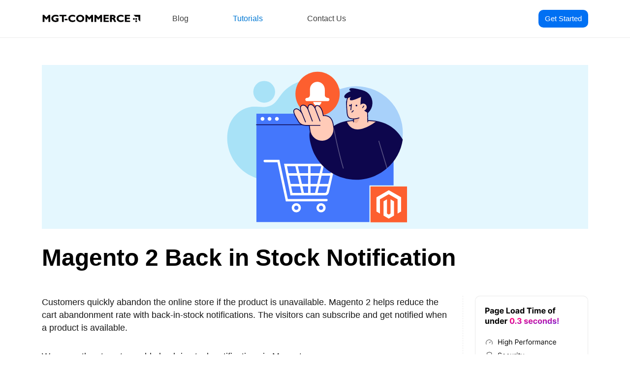

--- FILE ---
content_type: text/html; charset=UTF-8
request_url: https://www.mgt-commerce.com/tutorial/magento-2-back-in-stock-notification/
body_size: 5561
content:
<!doctype html>
<html lang="en">
<head>
  <title>Magento 2 Back in Stock Notification for Customer Retention</title>
  <meta charset="utf-8">
  <meta name="viewport" content="width=device-width, initial-scale=1, shrink-to-fit=no">
  <meta name="title" content="Magento 2 Back in Stock Notification for Customer Retention">
  <meta name="description" content="Boost Sales with Magento 2 Back in Stock Notifications - Don't let Customers Miss Out on Hot Products! 🔥 
Add steps to Subscribe for Alerts & Buy Now!">
  <meta name="twitter:card" content="summary">
  <meta name="twitter:site" content="@mgtcommerce">
  <meta name="twitter:creator" content="@mgtcommerce">
  <meta name="twitter:title" content="Magento 2 Back in Stock Notification">
  <meta property="og:title" content="Magento 2 Back in Stock Notification">
  <meta name="twitter:description" content="Configure back-in-stock notification for Magento 2.">
  <meta property="og:description" content="Configure back-in-stock notification for Magento 2.">
  <meta property="og:url" content="https://www.mgt-commerce.com/blog/magento-2-back-in-stock-notification/">
  <link rel="canonical" href="https://www.mgt-commerce.com/tutorial/magento-2-back-in-stock-notification/">
  <link rel="icon" type="image/svg+xml" href="/astatic/assets/images/favicon.svg?v=1.0.4">
  <link rel="preload" href="/astatic/assets/css/global/bootstrap.min.css?v=1.0.4" as="style" onload="this.rel='stylesheet'">
  <link rel="preload" href="/astatic/assets/css/frontend/style.css?v=1.0.4" as="style" onload="this.rel='stylesheet'">
  <link href="/astatic/assets/css/frontend/highlightjs/a11y-light.css?v=1.0.4" rel="stylesheet">
  <link href="/astatic/assets/css/frontend/article.css?v=1.0.4" rel="stylesheet">
  <script src="/astatic/assets/js/global/jquery.min.js?v=1.0.4"></script>
  <script src="/astatic/assets/js/frontend/common.js?v=1.0.4"></script>
  <script src="/astatic/assets/js/frontend/highlight.min.js?v=1.0.4"></script><script>
    /*! loadCSS. [c]2017 Filament Group, Inc. MIT License */
    !function(a){"use strict";var b=function(b,c,d){function j(a){if(e.body)return a();setTimeout(function(){j(a)})}function l(){f.addEventListener&&f.removeEventListener("load",l),f.media=d||"all"}var g,e=a.document,f=e.createElement("link");if(c)g=c;else{var h=(e.body||e.getElementsByTagName("head")[0]).childNodes;g=h[h.length-1]}var i=e.styleSheets;f.rel="stylesheet",f.href=b,f.media="only x",j(function(){g.parentNode.insertBefore(f,c?g:g.nextSibling)});var k=function(a){for(var b=f.href,c=i.length;c--;)if(i[c].href===b)return a();setTimeout(function(){k(a)})};return f.addEventListener&&f.addEventListener("load",l),f.onloadcssdefined=k,k(l),f};"undefined"!=typeof exports?exports.loadCSS=b:a.loadCSS=b}("undefined"!=typeof global?global:this);
    /*! loadCSS rel=preload polyfill. [c]2017 Filament Group, Inc. MIT License */
    !function(a){if(a.loadCSS){var b=loadCSS.relpreload={};if(b.support=function(){try{return a.document.createElement("link").relList.supports("preload")}catch(a){return!1}},b.poly=function(){for(var b=a.document.getElementsByTagName("link"),c=0;c<b.length;c++){var d=b[c];"preload"===d.rel&&"style"===d.getAttribute("as")&&(a.loadCSS(d.href,d,d.getAttribute("media")),d.rel=null)}},!b.support()){b.poly();var c=a.setInterval(b.poly,300);a.addEventListener&&a.addEventListener("load",function(){b.poly(),a.clearInterval(c)}),a.attachEvent&&a.attachEvent("onload",function(){a.clearInterval(c)})}}}(this);
  </script>
  <script async src="https://www.googletagmanager.com/gtag/js?id=G-KT5DMEWP10"></script>
  <script>
    window.dataLayer = window.dataLayer || [];
    function gtag(){dataLayer.push(arguments);}
    gtag('js', new Date());
    gtag('config', 'G-KT5DMEWP10');
  </script>
  <script src="https://analytics.ahrefs.com/analytics.js" data-key="n6psVgvFjXnCOrRhSWOIEg" async></script>
</head>
<body>
    
<header class="header">
    <div class="container">
    <div class="header-inner">
      <a target="_blank" rel="noopener" class="logo" href="https://www.mgt-commerce.com" aria-label="MGT-COMMERCE">
        <img alt="MGT-COMMERCE" src="/astatic/assets/images/logo.svg?v=1.0.4" width="200" height="23">
      </a>
      <div class="header-menu-open">
        <button aria-label="Menu" id="button-menu-toggle" class="button-menu-toggle">
          <span id="button-toggle-open" class="button-toggle">
            <svg width="14" height="14" viewBox="0 0 18 18" xmlns="http://www.w3.org/2000/svg">
              <path fill="#687787" d="M17.4,6.2H0.6C0.3,6.2,0,5.9,0,5.5V4.1c0-0.4,0.3-0.7,0.6-0.7h16.9c0.3,0,0.6,0.3,0.6,0.7v1.4C18,5.9,17.7,6.2,17.4,6.2z M17.4,14.1H0.6c-0.3,0-0.6-0.3-0.6-0.7V12c0-0.4,0.3-0.7,0.6-0.7h16.9c0.3,0,0.6,0.3,0.6,0.7v1.4C18,13.7,17.7,14.1,17.4,14.1z"></path>
            </svg>
          </span>
          <span id="button-toggle-close" class="button-toggle button-toggle-close" style="display:none;">
            <svg width="14" height="14" viewBox="0 0 18 18" xmlns="http://www.w3.org/2000/svg">
              <path fill="#687787" d="M11.5,9.5l5-5c0.2-0.2,0.2-0.6-0.1-0.9l-1-1c-0.3-0.3-0.7-0.3-0.9-0.1l-5,5l-5-5C4.3,2.3,3.9,2.4,3.6,2.6l-1,1 C2.4,3.9,2.3,4.3,2.5,4.5l5,5l-5,5c-0.2,0.2-0.2,0.6,0.1,0.9l1,1c0.3,0.3,0.7,0.3,0.9,0.1l5-5l5,5c0.2,0.2,0.6,0.2,0.9-0.1l1-1 c0.3-0.3,0.3-0.7,0.1-0.9L11.5,9.5z"></path>
            </svg>
          </span>
        </button>
      </div>
      <section class="header-menu-desktop">
        <nav role="navigation">
          <ul class="navigation-top">
            <li>
              <a  href="/blog/">Blog</a>
            </li>
            <li>
              <a class="active" href="/tutorials/">Tutorials</a>
            </li>
            <li>
              <a target="_blank" rel="noopener" href="https://www.mgt-commerce.com/contact">
                Contact Us
              </a>
            </li>
          </ul>
        </nav>
        <a target="_blank" rel="noopener" href="https://www.mgt-commerce.com/best-magento-2-server-single-server-pricing" class="btn btn-blue btn-get-started">Get Started</a>
      </section>
      <section id="header-menu-mobile" class="header-menu-mobile">
        <nav role="navigation">
          <ul class="navigation-top">
            <li>
              <a  href="/blog/">Blog</a>
            </li>
            <li>
              <a class="active" href="/tutorials/">Tutorials</a>
            </li>
            <li>
              <a target="_blank" rel="noopener" href="https://www.mgt-commerce.com/contact">
                Contact Us
              </a>
            </li>
          </ul>
        </nav>
      </section>
    </div>
  </div>
</header>
  <main id="main-container" class="main-container">
<div class="container">
  <div class="article-container">
    <div class="article-content">
              <div class="article-hero-image">
          <img width="100%" alt="Magento 2 Back in Stock Notification" src="/astatic/assets/images/article/2022/141/hero.svg?v=1.0.4">
        </div>
            <h1>Magento 2 Back in Stock Notification</h1>
      <div class="article-content-wrapper">
        <div class="article-sidebar">
         <div class="sticky-sidebar">
           <a href="https://www.mgt-commerce.com/" title="Magento Hosting">
            <img alt="Magento Hosting" width="230" src="/astatic/assets/images/sticky-cta.svg?v=1.0.4">
           </a>
                     </div>
         </div>

         <div class="article-content-container">
           <div class="article-introduction">
             <div class="markdown-content">
               <script type="application/ld+json">
[
  {
    "@context": "https://schema.org",
    "@type": "Organization",
    "name": "MGT-Commerce GmbH",
    "alternateName": "MGT Commerce",
    "url": "https://www.mgt-commerce.com",
    "logo": {
      "@type": "ImageObject",
      "url": "https://www.mgt-commerce.com/astatic/assets/images/logo.svg",
      "width": 200,
      "height": 23
    },
    "description": "Managed Magento Cloud Hosting Services with 24/7 expert support",
    "address": {
      "@type": "PostalAddress",
      "streetAddress": "Mendelsohnsstrasse 27",
      "addressLocality": "Berlin",
      "postalCode": "10405",
      "addressCountry": "DE"
    },
    "aggregateRating": {
      "@type": "AggregateRating",
      "ratingValue": "4.9",
      "reviewCount": "1848",
      "bestRating": "5",
      "worstRating": "1"
    },
    "contactPoint": [
      {
        "@type": "ContactPoint",
        "contactType": "customer service",
        "availableLanguage": [
          "en",
          "de"
        ],
        "areaServed": "Worldwide"
      },
      {
        "@type": "ContactPoint",
        "contactType": "technical support",
        "availableLanguage": [
          "en",
          "de"
        ],
        "areaServed": "Worldwide"
      }
    ],
    "sameAs": [
      "https://twitter.com/mgtcommerce",
      "https://www.linkedin.com/company/mgt-commerce"
    ],
    "foundingDate": "2011",
    "numberOfEmployees": {
      "@type": "QuantitativeValue",
      "minValue": 10,
      "maxValue": 50
    }
  },
  {
    "@context": "https://schema.org",
    "@type": "TechArticle",
    "headline": "Magento 2 Back in Stock Notification for Customer Retention",
    "description": "Boost Sales with Magento 2 Back in Stock Notifications - Don't let Customers Miss Out on Hot Products! 🔥 \nAdd steps to Subscribe for Alerts & Buy Now!",
    "image": [
      "chrome-extension://eanggfilgoajaocelnaflolkadkeghjp/img/commands/close.svg?v=1.0.4"
    ],
    "datePublished": "2025-07-11T12:23:08.430Z",
    "dateModified": "2025-07-11T12:23:08.430Z",
    "author": {
      "@type": "Person",
      "name": "Content Team"
    },
    "publisher": {
      "@type": "Organization",
      "name": "MGT-Commerce GmbH",
      "logo": {
        "@type": "ImageObject",
        "url": "https://www.mgt-commerce.com/astatic/assets/images/logo.svg"
      }
    },
    "mainEntityOfPage": {
      "@type": "WebPage",
      "@id": "https://www.mgt-commerce.com/tutorial/magento-2-back-in-stock-notification/"
    },
    "wordCount": 570,
    "articleSection": "Tutorial",
    "inLanguage": "en-US",
    "isAccessibleForFree": true,
    "keywords": "magento(18)",
    "about": [
      {
        "@type": "Thing",
        "name": "Magento",
        "sameAs": "https://magento.com"
      },
      {
        "@type": "Thing",
        "name": "Web Hosting",
        "sameAs": "https://en.wikipedia.org/wiki/Web_hosting_service"
      }
    ],
    "mentions": [
      {
        "@type": "SoftwareApplication",
        "name": "Magento",
        "sameAs": [
          "https://www.wikidata.org/wiki/Q1359863"
        ],
        "applicationCategory": "SoftwareApplication",
        "operatingSystem": "Cross-platform"
      }
    ]
  },
  {
    "@context": "https://schema.org",
    "@type": "BreadcrumbList",
    "itemListElement": [
      {
        "@type": "ListItem",
        "position": 1,
        "name": "Home",
        "item": "https://www.mgt-commerce.com"
      },
      {
        "@type": "ListItem",
        "position": 2,
        "name": "Tutorials",
        "item": "https://www.mgt-commerce.com/tutorial"
      },
      {
        "@type": "ListItem",
        "position": 3,
        "name": "Magento 2 Back in Stock Notification for Customer ",
        "item": "https://www.mgt-commerce.com/tutorial/magento-2-back-in-stock-notification/"
      }
    ]
  }
]
</script>

<p>Customers quickly abandon the online store if the product is unavailable. Magento 2 helps reduce the cart abandonment rate with back-in-stock notifications. The visitors can subscribe and get notified when a product is available.</p>
<p>We cover the steps to enable back-in-stock notifications in Magento.</p>
<p><a rel="noopener noreferrer" target="_blank" class="external-link" href="https://www.mgt-commerce.com/best-magento-2-server-single-server-pricing"><img src="https://www.mgt-commerce.com/astatic/assets/images/article/2024/1464/e8ef1dc6fddb54300147bcf97ab7436a.png" alt="Best Magento Hosting now" title="Ultra Fast Magento Hosting" /></a></p>

             </div>
           </div>
           <div class="article-content">
             <div class="markdown-content">
               <ul class="article-table-of-contents">
<li>
<p><a href="#configure-magento-2-back-in-stock-notification">Configure Magento 2 Back in Stock Notification</a></p>
</li>
<li>
<p><a href="#benefits-of-magento-2-back-in-stock-notification">Benefits of Magento 2 Back In Stock Notification</a></p>
</li>
<li>
<p><a href="#summary">Summary</a></p>
</li>
</ul>
<h2><a id="configure-magento-2-back-in-stock-notification" href="#configure-magento-2-back-in-stock-notification" name="configure-magento-2-back-in-stock-notification" class="heading-permalink" aria-hidden="true" title="Permalink"></a>Configure Magento 2 Back in Stock Notification</h2>
<h3><a id="1-enable-the-display-of-out-of-stock-products" href="#1-enable-the-display-of-out-of-stock-products" name="1-enable-the-display-of-out-of-stock-products" class="heading-permalink" aria-hidden="true" title="Permalink"></a>1. Enable the display of Out of stock products</h3>
<p>Navigate to Stores &gt; Configuration &gt; Catalog &gt; Inventory.
Go to Stock Options Setup and select <code>YES</code> in the <strong>Display Out of Stock Products</strong> section.</p>
<p><img src="https://www.mgt-commerce.com/astatic/assets/images/article/2022/141/47d1dcf5d109fc853e5d03e7b4e4aadd.png" alt="Configure Magento 2 Back in Stock Notification" /></p>
<h3><a id="2-add-the-notification-when-the-product-is-available" href="#2-add-the-notification-when-the-product-is-available" name="2-add-the-notification-when-the-product-is-available" class="heading-permalink" aria-hidden="true" title="Permalink"></a>2. Add the notification when the product is available.</h3>
<p>Browse to Stores &gt; Configuration &gt; Catalog. From the Product Alerts section, enter <code>YES</code> at <strong>Allow Alert When Product Comes Back in Stock</strong> section.</p>
<p><img src="https://www.mgt-commerce.com/astatic/assets/images/article/2022/141/e194ab80f109bf72bb03c268baee85a6.png" alt="Magento 2 Back in Stock Notification" /></p>
<h3><a id="3-configure-the-frequency-for-sending-alert-emails" href="#3-configure-the-frequency-for-sending-alert-emails" name="3-configure-the-frequency-for-sending-alert-emails" class="heading-permalink" aria-hidden="true" title="Permalink"></a>3. Configure the frequency for sending alert emails.</h3>
<p>Go to Product Alerts Run Settings and choose Frequency from the given drop-down menu. Set the desired start time for sending the notification emails.</p>
<p><img src="https://www.mgt-commerce.com/astatic/assets/images/article/2022/141/28af9ae7d58dd02192aed0dfe3583721.png" alt="Configure Magento 2 Back in Stock Notification" /></p>
<h3><a id="magento-display-out-of-stock-notification-extension" href="#magento-display-out-of-stock-notification-extension" name="magento-display-out-of-stock-notification-extension" class="heading-permalink" aria-hidden="true" title="Permalink"></a>Magento Display Out of Stock Notification Extension</h3>
<p>There are third-party extensions that offer out-of-stock notifications for Magento 2 stores. It informs customers about the product stock status and price changes.
Some modules allow you to customize your back-in-stock email addresses when the products are available.</p>
<p>The extensions also display analytics for high-demand products so that you can refill the stock quickly. Customers get stock subscriptions to products and get notified when it’s available in the store.</p>
<h2><a id="benefits-of-magento-2-back-in-stock-notification" href="#benefits-of-magento-2-back-in-stock-notification" name="benefits-of-magento-2-back-in-stock-notification" class="heading-permalink" aria-hidden="true" title="Permalink"></a>Benefits of Magento 2 Back In Stock Notification</h2>
<p><img src="https://www.mgt-commerce.com/astatic/assets/images/article/2022/141/67de0f1b4c63cd8c09dd70604026c98f.svg" alt="Configure Magento 2 Back in Stock Notification" /></p>
<h3><a id="1-generate-product-interest" href="#1-generate-product-interest" name="1-generate-product-interest" class="heading-permalink" aria-hidden="true" title="Permalink"></a>1. Generate Product Interest</h3>
<p>An out-of-stock product can lead to customers abandoning the store and searching for a similar product on competitor pages.</p>
<p>Magento’s back-in-stock notifications sustain customers’ interest in the product. It allows visitors to expect the product to be available soon and take action towards purchasing it. It decreases the urge to abandon the site immediately and leads to more product discovery in your store.</p>
<h3><a id="2-sales-recovery" href="#2-sales-recovery" name="2-sales-recovery" class="heading-permalink" aria-hidden="true" title="Permalink"></a>2. Sales Recovery</h3>
<p>Back in Stock Notifications gives you a chance to recover a lost sale with customer retention. It notifies customers when the product is back in stock and offers a quick route to purchase.</p>
<h3><a id="3-get-customer-insights" href="#3-get-customer-insights" name="3-get-customer-insights" class="heading-permalink" aria-hidden="true" title="Permalink"></a>3. Get Customer Insights</h3>
<p>Measure customer demand and see which products require restocking. You can check the number of customers opting for back-in-stock notifications and manage stock based on data.</p>
<h2><a id="summary" href="#summary" name="summary" class="heading-permalink" aria-hidden="true" title="Permalink"></a>Summary</h2>
<p>You can enable the “Notify me when back in stock” feature for Magento 2 Open Source and Commerce Edtion. The Admin can add the price change and in-stock alerts feature for registered customers.</p>
<p>Select the email template for each notification and set the alert email sender. The tutorial shows the steps to configure back-in-stock settings for Magento 2.</p>
<p>Get more insights on the Magento platform on <strong><a rel="noopener noreferrer" target="_blank" class="external-link" href="https://www.mgt-commerce.com/tutorials/">MGT Commerce tutorials</a></strong>.</p>

             </div>
             <div class="author-box-container">
               <div class="photo">
                 <img alt="Nikita S." width="120" height="120" src="/astatic/assets/images/author/8.jpeg">
               </div>
               <div class="author-information">
                 <div class="author-name-job-role">
                   <div>Nikita S.</div>
                   <span>Lead Technical Writer</span>
                 </div>
                                    <p>
                     As a lead technical writer, Nikita S. is experienced in crafting well-researched articles that simplify complex information and promote technical communication. She has expertise in cloud computing and holds a specialization in SEO and digital marketing.
                   </p>
                                </div>
             </div>

             
                            <div class="related-articles-container">
                 <h4>Related Articles</h4>
                                    <div class="article">
                     <div class="title">
                                                <a href="/tutorial/how-to-create-configurable-product-in-magento-2/">How to Create Configurable Product in Magento 2?</a>
                                            </div>
                     <p>
                       This tutorial offers a complete guide about how to create Configurable Products in Magento 2.
                     </p>
                   </div>
                                    <div class="article">
                     <div class="title">
                                                <a href="/tutorial/how-to-add-magento-2-customize-product-options/">Configure Magento 2 Product Customizer for Store Personalization</a>
                                            </div>
                     <p>
                       Offer unique product personalization options Magento 2 product customizer
                     </p>
                   </div>
                                </div>
                        </div>
        </div>
      </div>
    </div>
  </div>
</div>

<hr class="get-started">

<div class="get-started-container">
  <div class="container">
    <div class="get-started-inner">
      <span>Get the fastest Magento Hosting!</span>
      <a target="_blank" rel="noopener" href="https://www.mgt-commerce.com/cms/single-server-plans-and-pricing" class="btn btn-blue btn-get-started-lg" title="Get Started!">Get Started</a>
    </div>
  </div>
</div>

<script>
hljs.initHighlightingOnLoad();
jQuery(document).ready(function() {
  jQuery('#like-button').on('click',function() {
    jQuery(this).addClass('animate');
    jQuery.getJSON("/axhr/article/like/141/", function() {})
      .done(function(data) {
        if (data.likes) {
          jQuery('#number-of-likes').html(data.likes);
        }
      }
    );
    setTimeout(function() { jQuery('#like-button').removeClass('animate'); }, 1000);
  });
});
</script>
</main>
  <footer id="footer" class="footer">
  <div class="container">
    <section class="footer-navigation">
      <div class="row row-cols-2 row-cols-sm-2 row-cols-md-5">
        <div class="col">
          <ul>
            <li class="head">
              Company
            </li>
            <li>
              <a target="_blank" rel="noopener" href="https://www.mgt-commerce.com/about-us">About Us</a>
            </li>
            <li>
              <a target="_blank" rel="noopener" href="https://www.mgt-commerce.com/contact">Contact Us</a>
            </li>
            <li>
              <a target="_blank" rel="noopener" href="https://www.mgt-commerce.com/imprint">Imprint</a>
            </li>
          </ul>
        </div>
      </div>
    </section>
    <div class="copyright-container">
      <span class="copyright">Copyright © 2011 - 2026 <a target="_blank" rel="noopener" href="https://www.mgt-commerce.com">mgt-commerce.com</a>. All rights reserved.</span>
    </div>
  </div>
</footer>
</body>
</html>

--- FILE ---
content_type: text/css
request_url: https://www.mgt-commerce.com/astatic/assets/css/frontend/style.css?v=1.0.4
body_size: 1602
content:
html,body{height:100%;padding:36px 0 0;margin:0;font-size:16px;background:#fff;line-height:1.5}body{font-family:inter,sans-serif;color:#333}a{color:#3c3c3c;text-decoration:none}a:hover{text-decoration:none}b,strong{font-weight:600}ul{margin:0;padding:0;list-style-type:none}svg{fill:currentColor}p{line-height:1.6}textarea:hover,input:hover,textarea:active,input:active,textarea:focus,input:focus,button:focus,button:active,button:hover,label:focus,.btn:active,.btn.active{outline:0!important;-webkit-appearance:none;box-shadow:none!important}.btn-blue{color:#fff;background-color:#0070f3;border-radius:3px}.btn-blue:focus,.btn-blue:hover{color:#fff;background-color:#0870c8}.btn-outline-red{color:#d84531!important;border-color:#d84531}.btn-outline-red:focus,.btn-outline-red:hover{color:#fff!important;background-color:#d84531;border-color:#d84531}.btn-outline-green{color:#73bf4c!important;border-color:#73bf4c}.btn-outline-green:focus,.btn-outline-green:hover{color:#fff!important;background-color:#73bf4c;border-color:#73bf4c}.btn-outline-orange{color:#ff7200!important;border-color:#ff7200}.btn-outline-orange:focus,.btn-outline-orange:hover{color:#fff!important;background-color:#ff7200;border-color:#ff7200}.btn-outline-blue{color:#137ad1!important;border-color:#137ad1}.btn-outline-blue:focus,.btn-outline-blue:hover{color:#fff!important;background-color:#137ad1;border-color:#137ad1}.btn-outline-purple{color:#7c94eb!important;border-color:#7c94eb}.btn-outline-purple:focus,.btn-outline-purple:hover{color:#fff!important;background-color:#5b79e3;border-color:#5b79e3}.btn{font-weight:500}.form-container .has-error input,.form-container .has-error textarea,.form-container .has-error select{border:1px solid #ae4241}.form-container label.col-form-label{font-weight:600;color:#707070}.form-group label.required:after{content:" *"}.gray-container{width:100%;background:#f9f9f9}.announcement-container .announcement{position:relative;padding:5px 20px;text-align:center;background:#0078d4;color:#fff}.announcement-container .announcement a{color:#fff;font-size:14px}.announcement-container .announcement a:hover{color:#fff;text-decoration:underline}.header{border-bottom:1px solid #ebebeb;position:fixed;top:0;left:0;right:0;z-index:10000;background:#fff}.header a.logo{padding:6px 0 0}@media only screen and (max-width:981px){.header a.logo{margin:-4px 0 0}}.header-inner{display:flex;padding:20px 0}.header-menu-open{font-size:15px;display:-webkit-box;display:-ms-flexbox;display:flex;align-items:flex-end;flex-direction:column;width:100%;font-weight:700;text-transform:uppercase}@media only screen and (min-width:981px){.header-menu-open{display:none}}.button-menu-toggle{background:0 0;border:1px solid #ddd;height:30px;border-radius:10px;cursor:pointer}.button-menu-toggle:hover{background:#f7f7f7}.button-menu-toggle span.button-toggle{padding:6px}.header-menu-desktop{display:none}@media only screen and (min-width:981px){.header-menu-desktop{display:flex;-webkit-box-pack:justify;justify-content:space-between;-webkit-box-align:center;align-items:center;width:100%}}.header-menu-desktop ul.navigation-top{display:flex;flex-direction:row}.header-menu-desktop ul.navigation-top>li>a{margin:0 0 0 40px;font-size:16px;color:#3c3c3c;font-weight:400;padding:12px 25px}.header-menu-desktop ul.navigation-top li a svg{fill:none}.header-menu-desktop ul.navigation-top li a:hover{text-decoration:none;color:#0078d4}.header-menu-desktop ul.navigation-top li a.active{color:#0078d4}.header-menu-desktop .btn-get-started{border-radius:10px;font-size:15px}.header-menu-desktop .mega-menu{position:absolute;top:77px;left:0;width:100vw;background:#fff;box-shadow:0 20px 35px rgba(0,0,0,.1)}.header-menu-desktop .mega-menu h3{color:#000;font-size:18px;padding:0 0 6px;margin:0 0 15px;border-bottom:1px solid #ebebeb}.header-menu-desktop .mega-menu a{margin:0}.header-menu-desktop .mega-menu .row{min-height:220px}.header-menu-desktop .mega-menu .col{padding:30px}.header-menu-desktop .mega-menu ul{margin:0;padding:0}.header-menu-desktop .mega-menu ul li:first-child{padding:0 0 5px}.header-menu-desktop .mega-menu ul li{margin:0;padding:5px 0}.header-menu-desktop .mega-menu ul li a{display:block;font-size:15px}.header-menu-desktop .mega-menu .col-border-right{border-right:1px solid #ebebeb}.header-menu-desktop .mega-menu .col:last-child{border-right:0}.header-menu-desktop .mega-menu .featured-blog-post img{margin:0 0 10px}@media only screen and (min-width:981px){.header-menu-mobile{display:none}}.header-menu-mobile{display:none;position:absolute;top:60px;left:0;background:#fff;z-index:100;width:100%;border:1px solid #ebebeb}.header-menu-mobile ul.navigation-top li a{font-size:20px;color:#3c3c3c;font-weight:400;padding:6px 15px;display:block;border-bottom:1px solid #ebebeb}.header-menu-mobile ul.navigation-top li:last-child a{border-bottom:0}.header-menu-mobile ul.navigation-top li a:hover{text-decoration:none;color:#0078d4}.main-container{min-height:calc(100vh - 470px);margin:20px 0 50px}.hero-container{margin:0 0 50px}.h1,.h2,.h3,.h4,.h5,.h6,h1,h2,h3,h4,h5,h6{line-height:1.2}.hero-header h1{font-size:52px;color:#414042;font-weight:400;letter-spacing:-1.5px;line-height:1.1;margin:0 0 10px;text-align:center}@media only screen and (max-width:981px){.hero-header h1{font-size:40px}}.hero-header .sub-header{font-size:22px;color:#666;font-weight:400;line-height:1.4;margin:0 0 40px;text-align:center}@media only screen and (max-width:981px){.hero-header .sub-header{font-size:18px;margin:0 0 30px}}.hero-inner{display:flex;flex-wrap:wrap}.hero-inner .hero-text{width:40%;padding:0 80px 0 0}.hero-inner .hero-text h2{font-size:18px;color:#666;font-weight:600;line-height:1.6;margin:0 0 15px}.hero-inner .hero-text ul{margin:10px 0 40px 20px;padding:0 0 0 10px;list-style-type:disc}.hero-inner .hero-text ul li{font-size:16px;line-height:1.8;color:#666}@media only screen and (max-width:981px){.hero-inner .hero-text{width:100%;margin-bottom:30px}}.hero-inner .hero-text .btn-get-started-lg{border-radius:999px;padding:15px 60px;font-size:15px}@media only screen and (max-width:981px){.hero-inner .hero-text .btn-get-started-lg{padding:10px 30px}}.hero-inner .hero-text span.start-text{color:#515151;margin:20px 0 0 50px;font-size:18px;display:block}@media only screen and (max-width:981px){.hero-inner .hero-text span.start-text{margin:20px 0 0 20px}}.hero-inner .hero-image{width:60%}@media only screen and (max-width:981px){.hero-inner .hero-image{width:100%}}.page-container .page-header{margin:0 0 30px}.page-container .page-title{margin:0 0 10px}.page-container h1{font-size:52px;color:#414042;font-weight:400;letter-spacing:-1.5px;line-height:1.1;margin:0;text-align:center}@media only screen and (max-width:981px){.page-container h1{font-size:40px}}.page-container .sub-header{font-size:22px;color:#666;font-weight:400;line-height:1.4;margin:0 0 40px;text-align:center}@media only screen and (max-width:981px){.page-container .sub-header{font-size:18px;margin:0 0 20px}}.page-container h2{font-size:50px;color:#414042;font-weight:400;letter-spacing:-1.5px;line-height:1.1;margin:0;text-align:center}@media only screen and (max-width:981px){.page-container h2{font-size:40px}}.page-container .page-content{margin:0 0 40px}ul.pagination li.page-item .page-link{color:#666!important}ul.pagination li.page-item .page-link:hover,ul.pagination li.page-item.active .page-link{background:#f2f2f2!important;border:1px solid #ccc!important}.footer{width:100%;padding:50px 0;background-color:#f9f9f9}@media only screen and (max-width:981px){.footer{padding:30px 0}.footer-navigation{margin-left:20px}}.footer-navigation .col{margin-bottom:40px}.footer-navigation ul li.head{font-size:16px;font-weight:600;line-height:22px;margin-bottom:10px}.footer-navigation ul li a{line-height:26px}@media only screen and (max-width:981px){.footer-navigation ul li a{line-height:30px}}@media only screen and (max-width:981px){.copyright-container{flex-direction:column}}.copyright-container span.copyright{text-align:center;display:block;font-size:14px;padding:6px 0 0}.copyright-container span.copyright a:hover{text-decoration:underline}

--- FILE ---
content_type: text/css
request_url: https://www.mgt-commerce.com/astatic/assets/css/frontend/highlightjs/a11y-light.css?v=1.0.4
body_size: 187
content:
.hljs-comment,.hljs-quote{color:#696969}.hljs-variable,.hljs-template-variable,.hljs-tag,.hljs-name,.hljs-selector-id,.hljs-selector-class,.hljs-regexp,.hljs-deletion{color:#d91e18}.hljs-number,.hljs-built_in,.hljs-builtin-name,.hljs-literal,.hljs-type,.hljs-params,.hljs-meta,.hljs-link{color:#aa5d00}.hljs-attribute{color:#aa5d00}.hljs-string,.hljs-symbol,.hljs-bullet,.hljs-addition{color:green}.hljs-title,.hljs-section{color:#007faa}.hljs-keyword,.hljs-selector-tag{color:#7928a1}.hljs{display:block;overflow-x:auto;background:#fefefe;color:#545454;padding:.5em}.hljs-emphasis{font-style:italic}.hljs-strong{font-weight:700}@media screen and (-ms-high-contrast:active){.hljs-addition,.hljs-attribute,.hljs-built_in,.hljs-builtin-name,.hljs-bullet,.hljs-comment,.hljs-link,.hljs-literal,.hljs-meta,.hljs-number,.hljs-params,.hljs-string,.hljs-symbol,.hljs-type,.hljs-quote{color:highlight}.hljs-keyword,.hljs-selector-tag{font-weight:700}}

--- FILE ---
content_type: text/css
request_url: https://www.mgt-commerce.com/astatic/assets/css/frontend/article.css?v=1.0.4
body_size: 13856
content:
.article-container{padding:40px 0 0}@media only screen and (max-width:991px){.article-container{padding:10px 0 0}}.article-hero-image{margin:0 0 30px}.article-hero-image img{width:100%}.article-content b,.article-content strong{font-weight:500}.article-content h1{font-family:var(--bs-font-family-inter);font-weight:700;font-size:48px;line-height:58px;color:#000;margin:0 0 48px;text-align:left}.article-content h2{font-weight:700;font-size:32px;line-height:42px;margin:16px 0 20px;text-align:left;color:#000}.article-content h3{font-weight:700;font-size:24px;line-height:32px;color:#000;margin-bottom:14px}.article-content h4{font-weight:700;font-size:20px;line-height:26px;color:#000;margin:0 0 14px}.article-content p{font-weight:300;font-size:18px;line-height:26px;color:#171717;margin-bottom:32px}.article-content p.zero-bottom{margin-bottom:10px}@media only screen and (max-width:991px){.article-content h1{font-size:28px;line-height:36px;margin-bottom:20px}.article-content h2{font-size:24px;line-height:32px}.article-content h3{font-size:20px;line-height:26px}.markdown-content h4{font-size:18px;line-height:24px;margin-bottom:12px}.article-content p{font-size:16px;line-height:24px;margin-bottom:32px}}.article-content-wrapper{margin:30px 0 0;display:flex;flex-wrap:wrap;flex-direction:row-reverse;align-items:flex-start}.article-content-wrapper strong a,.article-content-wrapper b a,.article-content-wrapper a strong,.article-content-wrapper a b{font-weight:400}.article-content-wrapper>*{flex:1 0;max-width:100%}.article-sidebar{flex:none;width:230px;margin-left:24px;min-height:300px;position:sticky;top:100px}@media only screen and (max-width:991px){.article-sidebar{display:none}}.article-content-container{padding:0 30px 0 0;border-right:1px dashed #ebebeb}@media only screen and (max-width:991px){.article-content-container{width:100%;margin:0;padding:0;border:none}}.sticky-sidebar{position:sticky;position:-webkit-sticky;top:100px}.article-sidebar .author-information .photo{margin:0 0 10px}.article-sidebar .author-information .photo img{border-radius:50%;margin:0 0 10px}.article-sidebar .author-information .author-name-job-role{text-transform:capitalize;margin:0 0 20px}.article-sidebar .author-information .author-name-job-role a{display:block;margin:0 0 4px}.article-sidebar .author-information .author-name-job-role span.full-name{display:block;margin:0 0 4px;font-size:16px;color:#000}.article-sidebar .author-information .author-name-job-role span.job-title{font-size:14px;color:#666}.article-sidebar .author-information .publish-date{font-size:14px;color:#a4a4a4;margin:20px 0 0;padding:20px 0 0;border-top:1px solid #ebebeb}.article-sidebar .article-likes{margin:25px 0 0;position:relative;display:flex;flex-wrap:wrap;align-items:center;min-height:30px}.like-button{width:80px;height:100px;position:absolute;top:0;left:0;transform:translate(-40%,-35%);background:url([data-uri])no-repeat;background-position:0 0;cursor:pointer}.like-button.animate{transition:background 1s steps(28);animation:fave-like-button 1s steps(28);background-position:-2800px 0}@keyframes fave-like-button{0%{background-position:0 0}100%{background-position:-2800px 0}}.article-sidebar .article-likes span.number-of-likes{position:absolute;left:45px;top:5px;font-size:15px;color:#666}.article-sidebar .article-share{margin:20px 0 0}.article-sidebar .article-share ul li{display:inline;color:#666;font-size:14px;margin:0 2px 0 0}.article-sidebar .article-share ul li a{color:#666}ul.article-table-of-contents{border:1px solid #eaeaea;margin:0 0 48px!important;padding:35px 24px!important;list-style-type:none!important;background:#fafafa;border-radius:10px;-webkit-border-radius:10px;-moz-border-radius:10px;-ms-border-radius:10px;-o-border-radius:10px}ul.article-table-of-contents li{padding:0!important;margin:0 0 10px;font-weight:500;font-size:16px!important;line-height:150%!important;color:#666!important}ul.article-table-of-contents li:before{display:none}ul.article-table-of-contents li:last-child{margin-bottom:0}ul.article-table-of-contents li *{color:inherit;font-weight:inherit}ul.article-table-of-contents li p{margin:0}ul.article-table-of-contents li a{}ul.article-table-of-contents li a:hover{color:#171717;text-decoration:underline}@media only screen and (max-width:991px){ul.article-table-of-contents{margin:0 0 32px!important;padding:24px!important}ul.article-table-of-contents li{font-size:14px!important;line-height:143%!important}}.article-content .author-box-container{margin:40px 0 0;padding:40px 30px;display:flex;border:1px solid #eaeaea;border-radius:10px;-webkit-border-radius:10px;-moz-border-radius:10px;-ms-border-radius:10px;-o-border-radius:10px}@media only screen and (max-width:991px){.article-content .author-box-container{flex-direction:column;text-align:center;padding:20px}}.article-content .author-box-container .photo{margin:0 30px 0 0}.article-content .author-box-container .photo img{border-radius:50%}@media only screen and (max-width:991px){.article-content .author-box-container .photo{margin:0 0 20px}}.article-content .author-box-container .author-name-job-role{font-weight:700;font-size:16px;line-height:21px;color:#000;margin:0 0 10px}.article-content .author-box-container .author-name-job-role a{display:block}.article-content .author-box-container .author-name-job-role span{font-weight:500;font-size:14px;line-height:20px;color:#000}.article-content .author-box-container .author-information p{font-weight:300;font-size:16px;line-height:24px;color:#171717;margin-bottom:0}.article-content .author-box-container .author-information a{color:#0078d4;text-decoration:underline}.article-content ul.tags{margin:20px 0}.article-content ul.tags li{display:inline;margin:0 6px 0 0}.article-content ul.tags li a{background:#f2f2f2;padding:6px 10px;color:#828282;font-size:12px;cursor:pointer}.article-content .related-articles-container{margin:40px 0}.article-content .related-articles-container h4{padding:0;margin:0 0 10px;font-size:22px}.article-content .related-articles-container .article{margin:25px 0;padding:0 0 20px;border-bottom:1px solid #ebebeb}.article-content .related-articles-container .article .title{margin:0 0 10px}.article-content .related-articles-container .article .title a{font-weight:700;font-size:20px}.article-content .related-articles-container .article p{margin:0;padding:0}.markdown-content blockquote p{margin-bottom:32px}.markdown-content a{color:#0070f3;text-decoration:none}.markdown-content ol li{padding:5px 0}.markdown-content ol li p{margin-bottom:10px}.markdown-content .btn{color:#fff;text-decoration:none}.markdown-content .btn:hover{color:#fff;text-decoration:underline}.markdown-content ul{padding:0;margin:0 0 36px}.markdown-content ul li{position:relative;font-size:18px;line-height:26px;padding:0 0 8px 15px;color:#171717}.markdown-content ul li:before{position:absolute;content:"";left:0;top:11px;width:4px;height:4px;background:#171717;border-radius:50%;-webkit-border-radius:50%;-moz-border-radius:50%;-ms-border-radius:50%;-o-border-radius:50%}.markdown-content ul li *{font-size:inherit;line-height:inherit;margin:0}@media only screen and (max-width:991px){.markdown-content ul{margin-bottom:20px}.markdown-content ul li{font-size:16px;line-height:24px}.markdown-content ul li:before{top:10px}}.markdown-content ol{margin:15px 0 15px -20px}.markdown-content .table-responsive{padding:0 1px}.markdown-content table{margin:20px 0 48px;width:100%;min-width:400px;border-style:hidden;box-shadow:0 0 0 1px #dee2e6;border-radius:10px;-webkit-border-radius:10px;-moz-border-radius:10px;-ms-border-radius:10px;-o-border-radius:10px}.markdown-content table tbody td ul li{font-size:16px;line-height:24px;color:#171717}.markdown-content table tbody td ul li p{font-size:16px;line-height:24px;color:#171717}.markdown-content table thead{border:1px solid #dee2e6;border-radius:10px 10px 0 0;-webkit-border-radius:10px 10px 0 0;-moz-border-radius:10px 10px 0 0;-ms-border-radius:10px 10px 0 0;-o-border-radius:10px 10px 0 0}.markdown-content table thead th{font-weight:700;padding:20px;font-size:16px;line-height:24px;border-bottom:1px solid #dee2e6;background:#fafafa;color:#000}.markdown-content table thead th *{font-weight:inherit}.markdown-content table thead tr:first-child th:first-child{border-radius:10px 0 0 0;-webkit-border-radius:10px 0 0 0;-moz-border-radius:10px 0 0 0;-ms-border-radius:10px 0 0 0;-o-border-radius:10px 0 0 0}.markdown-content table thead tr:first-child th:last-child{border-radius:0 10px 0 0;-webkit-border-radius:0 10px 0 0;-moz-border-radius:0 10px 0 0;-ms-border-radius:0 10px 0 0;-o-border-radius:0 10px 0 0}.markdown-content table thead th:not(:last-child){border-right:1px solid #dee2e6}.markdown-content table tbody tr{border:1px solid #dee2e6}.markdown-content table tbody td{padding:20px;vertical-align:top;font-size:16px;line-height:24px;color:#171717}.markdown-content table tbody tr:not(:last-child) td{border-bottom:1px solid #dee2e6}.markdown-content table tbody td:not(:last-child){border-right:1px solid #dee2e6}.markdown-content table tbody td:first-child strong,.markdown-content table tbody td:first-child b{font-weight:500}.markdown-content table tbody td:first-child strong *,.markdown-content table tbody td:first-child b *{font-weight:inherit}.markdown-content table tbody td strong,.markdown-content table tbody td b{font-weight:500}.markdown-content table tbody td a strong,.markdown-content table tbody td a b,.markdown-content table tbody td strong a,.markdown-content table tbody td b a{font-weight:400}.markdown-content img{margin-bottom:20px;max-width:100%}@media only screen and (max-width:991px){.markdown-content img{width:100%}.markdown-content table thead th{font-size:14px;line-height:18px}.markdown-content table tbody td{font-size:14px;line-height:20px}}.markdown-content img.bordered{border:1px solid #ebebeb}.markdown-content pre{background:#f6f8fa;padding:10px}.markdown-content .hljs{background:#f6f8fa}.markdown-content blockquote{color:#777;padding:0 0 0 15px;border-left:.25em solid #ddd}.markdown-content code{background:#f2f2f2;color:#666;border-radius:3px;line-height:22px;padding:3px 6px;font-size:100%}.markdown-content pre code{background:0 0}.markdown-content .gist table tbody tr{border:0}.markdown-content .alert{border:0}.markdown-content .alert .alert-title{text-transform:uppercase;font-size:14px;font-weight:700}.markdown-content .alert .alert-title{margin:0 0 10px}.markdown-content .alert .alert-content{color:#000}.markdown-content .alert-success{border-left:4px solid #39cb75;background:#ebfaf1}.markdown-content .alert-success .alert-title{color:#39cb75}.markdown-content .alert-info{border-left:4px solid #3b99d9;background:#eaf4fb}.markdown-content .alert-info .alert-title{color:#3b99d9}.markdown-content .alert-warning{border-left:4px solid #e47e31;background:#fcf2e9}.markdown-content .alert-warning .alert-title{color:#e47e31}.markdown-content .alert-danger{border-left:4px solid #e54d42;background:#fdedeb}.markdown-content .alert-danger .alert-title{color:#e54d42}hr.get-started{margin:80px 0 0}@media only screen and (max-width:991px){hr.get-started{display:none}}.get-started-container{margin:60px 0 40px}@media only screen and (max-width:991px){.get-started-container{display:none}}@media only screen and (max-width:991px){hr.get-started-container{display:none}}.get-started-container .get-started-inner{display:flex;-webkit-box-pack:justify;justify-content:space-between;-webkit-box-align:center;align-items:center}.get-started-container .get-started-inner span{font-size:48px;color:#414042;font-weight:400;letter-spacing:-.0275em;line-height:1.1}.get-started-container .get-started-inner a{border-radius:999px;padding:14px 50px;font-size:17px}

--- FILE ---
content_type: image/svg+xml
request_url: https://www.mgt-commerce.com/astatic/assets/images/logo.svg?v=1.0.4
body_size: 1095
content:
<?xml version="1.0" encoding="UTF-8"?><svg xmlns="http://www.w3.org/2000/svg" viewBox="0 0 1126.3296 127.3604"><rect x="1070.7192" y="54.2404" width="18.1307" height="18.1269"/><rect x="1070.7192" y="80.625" width="18.1307" height="18.1269"/><rect x="1044.3296" y="54.2404" width="18.1307" height="18.1269"/><polygon points="1126.3296 16.7675 1126.314 16.7675 1126.314 16.752 1049.8014 16.752 1071.5229 38.4794 1104.6319 38.4794 1104.6319 71.5722 1126.314 93.29 1126.314 38.4794 1126.314 38.4615 1126.3296 38.4615 1126.3296 16.7675"/><path d="M77.957,17.8135h17.3164v79.7969h-19.8906v-49.8438l-21.5288,25.0391h-3.042l-21.5288-25.0391v49.8438H9.3921V17.8135h17.3169l25.624,29.6025,25.624-29.6025Z"/><path d="M189.1064,40.7461c-10.1792-4.9141-20.0073-7.3711-29.8359-7.3711-21.646,0-29.251,13.3389-29.251,25.1562,0,14.1572,11.1152,23.5176,27.6128,23.5176,4.9141,0,7.3716-.4678,13.2217-2.8076v-9.3604h-11.5835v-14.626h31.4741v32.6445c-5.9673,6.2012-20.71,10.7646-33.5801,10.7646-27.8472,0-47.6211-16.9658-47.6211-40.835,0-24.3369,19.6567-41.0684,48.0889-41.0684,11.9346,0,23.5181,2.6904,31.4741,6.5518v17.4336Z"/><path d="M280.1313,32.4395h-28.9004v65.1709h-19.8906V32.4395h-28.9004v-14.626h77.6914v14.626Z"/><path d="M293.4678,78.3047h-30.5386v-15.5615h30.5386v15.5615Z"/><path d="M380.9844,90.707c-11.1152,5.7334-19.5396,7.957-31.3569,7.957-31.0063,0-46.4512-20.125-46.4512-40.7178,0-21.2949,17.4336-41.1855,47.9722-41.1855,11.1152,0,21.0605,2.3398,28.8999,7.0205v17.7842c-8.7754-4.9141-17.6675-8.1904-27.4961-8.1904-16.9658,0-28.8999,10.0625-28.8999,24.2197,0,14.2744,11.8174,24.4541,28.4321,24.4541,10.4131,0,17.4336-3.2764,28.8999-8.7754v17.4336Z"/><path d="M439.1318,98.6641c-29.2515,0-45.749-20.5928-45.749-40.9521,0-19.3057,15.6787-40.9512,45.749-40.9512s45.6313,21.7627,45.6313,40.9512c0,20.4756-16.9653,40.9521-45.6313,40.9521ZM439.1318,33.375c-15.2104,0-25.2729,9.7119-25.2729,24.3369s10.0625,24.3369,25.2729,24.3369c15.0933,0,25.1558-9.7109,25.1558-24.3369s-10.0625-24.3369-25.1558-24.3369Z"/><path d="M567.7158,17.8135h17.3164v79.7969h-19.8906v-49.8438l-21.5288,25.0391h-3.042l-21.5288-25.0391v49.8438h-19.8911V17.8135h17.3169l25.624,29.6025,25.624-29.6025Z"/><path d="M671.2607,17.8135h17.3164v79.7969h-19.8906v-49.8438l-21.5293,25.0391h-3.042l-21.5283-25.0391v49.8438h-19.8906V17.8135h17.3164l25.623,29.6025,25.625-29.6025Z"/><path d="M765.3271,97.6104h-58.8535V17.8135h58.0352v14.626h-38.1445v16.7314h36.3887v14.625h-36.3887v19.1895h38.9629v14.625Z"/><path d="M816.2207,17.8135c16.3809,0,26.0928,10.998,26.0928,22.9326,0,8.7754-4.5645,15.3281-13.6904,19.54,8.1904,4.0947,10.6475,13.9238,21.8799,37.3242h-21.8799c-8.541-17.082-11.7002-32.4102-22.4648-32.4102h-5.7334v32.4102h-19.8906V17.8135h35.6865ZM800.4248,50.5752h10.5312c5.498,0,10.8809-2.3408,10.8809-9.127,0-5.9668-3.8613-9.0088-11.3496-9.0088h-10.0625v18.1357Z"/><path d="M934.1572,90.707c-11.1152,5.7334-19.54,7.957-31.3574,7.957-31.0059,0-46.4512-20.125-46.4512-40.7178,0-21.2949,17.4336-41.1855,47.9727-41.1855,11.1152,0,21.0605,2.3398,28.8994,7.0205v17.7842c-8.7754-4.9141-17.667-8.1904-27.4961-8.1904-16.9658,0-28.8994,10.0625-28.8994,24.2197,0,14.2744,11.8164,24.4541,28.4316,24.4541,10.4131,0,17.4336-3.2764,28.9004-8.7754v17.4336Z"/><path d="M1009.0361,97.6104h-58.8535V17.8135h58.0342v14.626h-38.1436v16.7314h36.3887v14.625h-36.3887v19.1895h38.9629v14.625Z"/><path d="M77.957,17.8135h17.3164v79.7969h-19.8906v-49.8438l-21.5288,25.0391h-3.042l-21.5288-25.0391v49.8438H9.3921V17.8135h17.3169l25.624,29.6025,25.624-29.6025Z" fill="none" stroke="#231f20"/><path d="M189.1064,40.7461c-10.1792-4.9141-20.0073-7.3711-29.8359-7.3711-21.646,0-29.251,13.3389-29.251,25.1562,0,14.1572,11.1152,23.5176,27.6128,23.5176,4.9141,0,7.3716-.4678,13.2217-2.8076v-9.3604h-11.5835v-14.626h31.4741v32.6445c-5.9673,6.2012-20.71,10.7646-33.5801,10.7646-27.8472,0-47.6211-16.9658-47.6211-40.835,0-24.3369,19.6567-41.0684,48.0889-41.0684,11.9346,0,23.5181,2.6904,31.4741,6.5518v17.4336Z" fill="none" stroke="#231f20"/><path d="M280.1313,32.4395h-28.9004v65.1709h-19.8906V32.4395h-28.9004v-14.626h77.6914v14.626Z" fill="none" stroke="#231f20"/><path d="M293.4678,78.3047h-30.5386v-15.5615h30.5386v15.5615Z" fill="none" stroke="#231f20"/><path d="M380.9844,90.707c-11.1152,5.7334-19.5396,7.957-31.3569,7.957-31.0063,0-46.4512-20.125-46.4512-40.7178,0-21.2949,17.4336-41.1855,47.9722-41.1855,11.1152,0,21.0605,2.3398,28.8999,7.0205v17.7842c-8.7754-4.9141-17.6675-8.1904-27.4961-8.1904-16.9658,0-28.8999,10.0625-28.8999,24.2197,0,14.2744,11.8174,24.4541,28.4321,24.4541,10.4131,0,17.4336-3.2764,28.8999-8.7754v17.4336Z" fill="none" stroke="#231f20"/><path d="M439.1318,98.6641c-29.2515,0-45.749-20.5928-45.749-40.9521,0-19.3057,15.6787-40.9512,45.749-40.9512s45.6313,21.7627,45.6313,40.9512c0,20.4756-16.9653,40.9521-45.6313,40.9521ZM439.1318,33.375c-15.2104,0-25.2729,9.7119-25.2729,24.3369s10.0625,24.3369,25.2729,24.3369c15.0933,0,25.1558-9.7109,25.1558-24.3369s-10.0625-24.3369-25.1558-24.3369Z" fill="none" stroke="#231f20"/><path d="M567.7158,17.8135h17.3164v79.7969h-19.8906v-49.8438l-21.5288,25.0391h-3.042l-21.5288-25.0391v49.8438h-19.8911V17.8135h17.3169l25.624,29.6025,25.624-29.6025Z" fill="none" stroke="#231f20"/><path d="M671.2607,17.8135h17.3164v79.7969h-19.8906v-49.8438l-21.5293,25.0391h-3.042l-21.5283-25.0391v49.8438h-19.8906V17.8135h17.3164l25.623,29.6025,25.625-29.6025Z" fill="none" stroke="#231f20"/><path d="M765.3271,97.6104h-58.8535V17.8135h58.0352v14.626h-38.1445v16.7314h36.3887v14.625h-36.3887v19.1895h38.9629v14.625Z" fill="none" stroke="#231f20"/><path d="M816.2207,17.8135c16.3809,0,26.0928,10.998,26.0928,22.9326,0,8.7754-4.5645,15.3281-13.6904,19.54,8.1904,4.0947,10.6475,13.9238,21.8799,37.3242h-21.8799c-8.541-17.082-11.7002-32.4102-22.4648-32.4102h-5.7334v32.4102h-19.8906V17.8135h35.6865ZM800.4248,50.5752h10.5312c5.498,0,10.8809-2.3408,10.8809-9.127,0-5.9668-3.8613-9.0088-11.3496-9.0088h-10.0625v18.1357Z" fill="none" stroke="#231f20"/><path d="M934.1572,90.707c-11.1152,5.7334-19.54,7.957-31.3574,7.957-31.0059,0-46.4512-20.125-46.4512-40.7178,0-21.2949,17.4336-41.1855,47.9727-41.1855,11.1152,0,21.0605,2.3398,28.8994,7.0205v17.7842c-8.7754-4.9141-17.667-8.1904-27.4961-8.1904-16.9658,0-28.8994,10.0625-28.8994,24.2197,0,14.2744,11.8164,24.4541,28.4316,24.4541,10.4131,0,17.4336-3.2764,28.9004-8.7754v17.4336Z" fill="none" stroke="#231f20"/><path d="M1009.0361,97.6104h-58.8535V17.8135h58.0342v14.626h-38.1436v16.7314h36.3887v14.625h-36.3887v19.1895h38.9629v14.625Z" fill="none" stroke="#231f20"/></svg>

--- FILE ---
content_type: application/javascript
request_url: https://www.mgt-commerce.com/astatic/assets/js/frontend/common.js?v=1.0.4
body_size: 103
content:
jQuery(document).ready(function(){jQuery("#button-menu-toggle").on("click",function(){jQuery("#button-toggle-open").is(":visible")?(jQuery("#button-toggle-open").hide(),jQuery("#button-toggle-close").show(),jQuery("#header-menu-mobile").show()):(jQuery("#button-toggle-open").show(),jQuery("#button-toggle-close").hide(),jQuery("#header-menu-mobile").hide())}),jQuery("a.mega-menu-toggle").on("click",function(){var e=jQuery(this).parent().find(".mega-menu"),t=e.is(":visible");jQuery(".mega-menu").hide(),t?e.hide():e.show()}),jQuery(".header").on("mouseleave",function(){jQuery(".mega-menu").hide()}),jQuery("body").on("touchend",function(e){var t=jQuery(".header");!t.is(e.target)&&t.has(e.target).length===0&&jQuery(".mega-menu").hide()}),jQuery("#languageSelector").on("change",function(){document.forms.languageSelector.submit()})})

--- FILE ---
content_type: image/svg+xml
request_url: https://www.mgt-commerce.com/astatic/assets/images/sticky-cta.svg?v=1.0.4
body_size: 21379
content:
<svg xmlns="http://www.w3.org/2000/svg" xmlns:xlink="http://www.w3.org/1999/xlink" width="230" height="522" viewBox="0 0 230 522">
  <defs>
    <linearGradient id="linear-gradient" x1="0.952" y1="1" x2="0.022" y2="0.236" gradientUnits="objectBoundingBox">
      <stop offset="0" stop-color="#7e22ce"/>
      <stop offset="1" stop-color="#ff0080"/>
    </linearGradient>
  </defs>
  <g id="Group_15787" data-name="Group 15787" transform="translate(-122 -1151)">
    <rect id="Rectangle_8272" data-name="Rectangle 8272" width="230" height="522" rx="10" transform="translate(122 1151)" fill="#fff"/>
    <path id="Rectangle_8272_-_Outline" data-name="Rectangle 8272 - Outline" d="M10,1a9.01,9.01,0,0,0-9,9V512a9.01,9.01,0,0,0,9,9H220a9.01,9.01,0,0,0,9-9V10a9.01,9.01,0,0,0-9-9H10m0-1H220a10,10,0,0,1,10,10V512a10,10,0,0,1-10,10H10A10,10,0,0,1,0,512V10A10,10,0,0,1,10,0Z" transform="translate(122 1151)" fill="#eaeaea"/>
    <path id="Path_33389" data-name="Path 33389" d="M1.011,16V4.364H5.6a4.692,4.692,0,0,1,2.256.5A3.465,3.465,0,0,1,9.281,6.259a4.164,4.164,0,0,1,.491,2.048,4.092,4.092,0,0,1-.5,2.045,3.452,3.452,0,0,1-1.446,1.381,4.885,4.885,0,0,1-2.287.494H2.614V10.256H5.142a2.477,2.477,0,0,0,1.173-.247,1.62,1.62,0,0,0,.693-.688,2.158,2.158,0,0,0,.23-1.014,2.137,2.137,0,0,0-.23-1.014,1.592,1.592,0,0,0-.7-.676,2.558,2.558,0,0,0-1.182-.241H3.472V16Zm12.574.165a3.607,3.607,0,0,1-1.489-.293A2.353,2.353,0,0,1,11.065,15a2.575,2.575,0,0,1-.378-1.44,2.544,2.544,0,0,1,.267-1.222,2.162,2.162,0,0,1,.727-.8,3.523,3.523,0,0,1,1.048-.455,7.893,7.893,0,0,1,1.236-.216q.761-.08,1.227-.151a1.714,1.714,0,0,0,.676-.213.474.474,0,0,0,.21-.42v-.034a1.05,1.05,0,0,0-.338-.835,1.409,1.409,0,0,0-.957-.3,1.706,1.706,0,0,0-1.04.287,1.347,1.347,0,0,0-.511.719L10.994,9.75a3.062,3.062,0,0,1,.67-1.378,3.252,3.252,0,0,1,1.293-.9A4.949,4.949,0,0,1,14.8,7.159a5.617,5.617,0,0,1,1.395.17,3.678,3.678,0,0,1,1.188.528,2.585,2.585,0,0,1,.821.918,2.787,2.787,0,0,1,.3,1.338V16H16.2V14.79h-.068a2.427,2.427,0,0,1-.562.719,2.537,2.537,0,0,1-.847.483A3.447,3.447,0,0,1,13.585,16.165Zm.693-1.67a2.013,2.013,0,0,0,.943-.213,1.649,1.649,0,0,0,.642-.577,1.494,1.494,0,0,0,.233-.824v-.926a1.238,1.238,0,0,1-.31.134q-.2.06-.44.108t-.489.085l-.443.065a2.994,2.994,0,0,0-.744.2,1.2,1.2,0,0,0-.494.366.912.912,0,0,0-.176.571.868.868,0,0,0,.361.753A1.537,1.537,0,0,0,14.278,14.494Zm10.034,4.9A5.683,5.683,0,0,1,22.3,19.08a3.409,3.409,0,0,1-1.332-.858,2.6,2.6,0,0,1-.642-1.2l2.239-.3a1.392,1.392,0,0,0,.324.452,1.683,1.683,0,0,0,.588.349,2.578,2.578,0,0,0,.895.136,2.156,2.156,0,0,0,1.3-.375,1.423,1.423,0,0,0,.514-1.233v-1.6h-.1a2.3,2.3,0,0,1-.477.687,2.4,2.4,0,0,1-.818.528,3.145,3.145,0,0,1-1.193.2,3.55,3.55,0,0,1-1.787-.457,3.214,3.214,0,0,1-1.278-1.4,5.328,5.328,0,0,1-.474-2.395,5.651,5.651,0,0,1,.483-2.477,3.463,3.463,0,0,1,1.287-1.489,3.3,3.3,0,0,1,1.764-.494,2.73,2.73,0,0,1,1.227.247,2.43,2.43,0,0,1,.8.614,3.387,3.387,0,0,1,.469.719h.091V7.273h2.4v8.813a2.983,2.983,0,0,1-.545,1.827,3.325,3.325,0,0,1-1.509,1.111A6.069,6.069,0,0,1,24.313,19.4Zm.051-5.341a1.651,1.651,0,0,0,.991-.293,1.846,1.846,0,0,0,.625-.841,3.548,3.548,0,0,0,.219-1.315,3.729,3.729,0,0,0-.216-1.332,1.944,1.944,0,0,0-.625-.878,1.737,1.737,0,0,0-2,.009,1.963,1.963,0,0,0-.619.889,3.771,3.771,0,0,0-.21,1.313,3.6,3.6,0,0,0,.213,1.3,1.847,1.847,0,0,0,.619.847A1.648,1.648,0,0,0,24.364,14.057ZM34.489,16.17a4.627,4.627,0,0,1-2.315-.548,3.709,3.709,0,0,1-1.491-1.557,5.128,5.128,0,0,1-.523-2.389,5.1,5.1,0,0,1,.523-2.364,3.858,3.858,0,0,1,1.474-1.585,4.279,4.279,0,0,1,2.236-.568A4.619,4.619,0,0,1,36,7.435a3.631,3.631,0,0,1,1.307.827,3.766,3.766,0,0,1,.872,1.384,5.526,5.526,0,0,1,.313,1.946v.665H31.125v-1.5h5.091a1.854,1.854,0,0,0-.227-.926,1.654,1.654,0,0,0-.628-.634,1.832,1.832,0,0,0-.929-.23,1.863,1.863,0,0,0-.974.253,1.813,1.813,0,0,0-.662.676,1.926,1.926,0,0,0-.244.94v1.426a2.427,2.427,0,0,0,.241,1.119,1.729,1.729,0,0,0,.685.727,2.068,2.068,0,0,0,1.051.256,2.289,2.289,0,0,0,.739-.114,1.533,1.533,0,0,0,.574-.341,1.482,1.482,0,0,0,.364-.557l2.239.148a3.052,3.052,0,0,1-.7,1.406,3.5,3.5,0,0,1-1.352.932A5.082,5.082,0,0,1,34.489,16.17ZM43.83,16V4.364h2.46v9.608h4.989V16Zm12.977.17a4.438,4.438,0,0,1-2.287-.565,3.821,3.821,0,0,1-1.486-1.58,5.071,5.071,0,0,1-.523-2.355A5.1,5.1,0,0,1,53.034,9.3a3.821,3.821,0,0,1,1.486-1.58,4.908,4.908,0,0,1,4.574,0A3.821,3.821,0,0,1,60.58,9.3,5.1,5.1,0,0,1,61.1,11.67a5.071,5.071,0,0,1-.523,2.355,3.821,3.821,0,0,1-1.486,1.58A4.438,4.438,0,0,1,56.807,16.17Zm.011-1.875a1.5,1.5,0,0,0,1.006-.344,2.114,2.114,0,0,0,.611-.94,4.124,4.124,0,0,0,.207-1.358,4.124,4.124,0,0,0-.207-1.358,2.135,2.135,0,0,0-.611-.943,1.489,1.489,0,0,0-1.006-.347,1.53,1.53,0,0,0-1.02.347,2.1,2.1,0,0,0-.619.943,4.124,4.124,0,0,0-.207,1.358,4.124,4.124,0,0,0,.207,1.358,2.08,2.08,0,0,0,.619.94A1.538,1.538,0,0,0,56.818,14.3Zm8.352,1.869a3.607,3.607,0,0,1-1.489-.293A2.353,2.353,0,0,1,62.651,15a2.575,2.575,0,0,1-.378-1.44,2.544,2.544,0,0,1,.267-1.222,2.162,2.162,0,0,1,.727-.8,3.523,3.523,0,0,1,1.048-.455,7.894,7.894,0,0,1,1.236-.216q.761-.08,1.227-.151a1.714,1.714,0,0,0,.676-.213.474.474,0,0,0,.21-.42v-.034a1.05,1.05,0,0,0-.338-.835,1.409,1.409,0,0,0-.957-.3,1.706,1.706,0,0,0-1.04.287,1.347,1.347,0,0,0-.511.719L62.58,9.75a3.062,3.062,0,0,1,.67-1.378,3.252,3.252,0,0,1,1.293-.9,4.949,4.949,0,0,1,1.838-.315,5.617,5.617,0,0,1,1.395.17,3.678,3.678,0,0,1,1.188.528,2.585,2.585,0,0,1,.821.918,2.787,2.787,0,0,1,.3,1.338V16h-2.3V14.79h-.068a2.427,2.427,0,0,1-.562.719,2.537,2.537,0,0,1-.847.483A3.447,3.447,0,0,1,65.17,16.165Zm.693-1.67a2.013,2.013,0,0,0,.943-.213,1.649,1.649,0,0,0,.642-.577,1.494,1.494,0,0,0,.233-.824v-.926a1.237,1.237,0,0,1-.31.134q-.2.06-.44.108t-.489.085L66,12.347a2.994,2.994,0,0,0-.744.2,1.2,1.2,0,0,0-.494.366.912.912,0,0,0-.176.571.868.868,0,0,0,.361.753A1.537,1.537,0,0,0,65.864,14.494Zm9.318,1.648a3.267,3.267,0,0,1-1.8-.514,3.5,3.5,0,0,1-1.273-1.517,5.8,5.8,0,0,1-.469-2.463,5.715,5.715,0,0,1,.483-2.5,3.479,3.479,0,0,1,1.287-1.494,3.29,3.29,0,0,1,1.764-.5,2.711,2.711,0,0,1,1.224.247,2.437,2.437,0,0,1,.8.614,3.209,3.209,0,0,1,.463.719h.074V4.364h2.415V16H77.761V14.6h-.1a3.11,3.11,0,0,1-.48.719,2.419,2.419,0,0,1-.8.588A2.777,2.777,0,0,1,75.182,16.142Zm.767-1.926a1.55,1.55,0,0,0,.991-.321,2.026,2.026,0,0,0,.625-.9,3.838,3.838,0,0,0,.219-1.358,3.837,3.837,0,0,0-.216-1.352,1.941,1.941,0,0,0-.625-.886,1.59,1.59,0,0,0-.994-.312,1.57,1.57,0,0,0-1.006.324,1.981,1.981,0,0,0-.619.9,3.856,3.856,0,0,0-.21,1.33,3.9,3.9,0,0,0,.213,1.344,2.026,2.026,0,0,0,.619.909A1.549,1.549,0,0,0,75.949,14.216Zm9.494-7.824V4.364H95V6.392H91.438V16H89.006V6.392ZM96.534,16V7.273h2.42V16Zm1.222-9.852a1.309,1.309,0,0,1-.926-.361,1.158,1.158,0,0,1,0-1.727,1.365,1.365,0,0,1,1.849,0,1.164,1.164,0,0,1,0,1.727A1.3,1.3,0,0,1,97.756,6.148ZM100.886,16V7.273h2.307v1.54h.1A2.421,2.421,0,0,1,104.2,7.6a2.84,2.84,0,0,1,3.051,0,2.126,2.126,0,0,1,.841,1.207h.091a2.332,2.332,0,0,1,.969-1.2,3,3,0,0,1,1.662-.452,2.665,2.665,0,0,1,1.986.776,3,3,0,0,1,.764,2.2V16h-2.415V10.608a1.429,1.429,0,0,0-.386-1.091,1.354,1.354,0,0,0-.966-.364,1.3,1.3,0,0,0-1.028.418,1.6,1.6,0,0,0-.369,1.1V16h-2.347V10.557a1.413,1.413,0,0,0-.366-1.023,1.276,1.276,0,0,0-.963-.381,1.333,1.333,0,0,0-.724.2,1.423,1.423,0,0,0-.509.563,1.805,1.805,0,0,0-.187.844V16Zm18.568.17a4.627,4.627,0,0,1-2.315-.548,3.709,3.709,0,0,1-1.491-1.557,5.128,5.128,0,0,1-.523-2.389,5.1,5.1,0,0,1,.523-2.364,3.858,3.858,0,0,1,1.474-1.585,4.279,4.279,0,0,1,2.236-.568,4.619,4.619,0,0,1,1.611.276,3.631,3.631,0,0,1,1.307.827,3.766,3.766,0,0,1,.872,1.384,5.526,5.526,0,0,1,.313,1.946v.665h-7.369v-1.5h5.091a1.854,1.854,0,0,0-.227-.926,1.654,1.654,0,0,0-.628-.634,1.832,1.832,0,0,0-.929-.23,1.863,1.863,0,0,0-.974.253,1.814,1.814,0,0,0-.662.676,1.926,1.926,0,0,0-.244.94v1.426a2.427,2.427,0,0,0,.241,1.119,1.729,1.729,0,0,0,.685.727,2.068,2.068,0,0,0,1.051.256,2.289,2.289,0,0,0,.739-.114,1.533,1.533,0,0,0,.574-.341,1.482,1.482,0,0,0,.364-.557l2.239.148a3.052,3.052,0,0,1-.7,1.406,3.5,3.5,0,0,1-1.352.932A5.082,5.082,0,0,1,119.455,16.17Zm13.239,0a4.438,4.438,0,0,1-2.287-.565,3.821,3.821,0,0,1-1.486-1.58,5.071,5.071,0,0,1-.523-2.355A5.1,5.1,0,0,1,128.92,9.3a3.821,3.821,0,0,1,1.486-1.58,4.908,4.908,0,0,1,4.574,0,3.821,3.821,0,0,1,1.486,1.58,5.1,5.1,0,0,1,.523,2.366,5.071,5.071,0,0,1-.523,2.355,3.821,3.821,0,0,1-1.486,1.58A4.438,4.438,0,0,1,132.693,16.17ZM132.7,14.3a1.5,1.5,0,0,0,1.006-.344,2.114,2.114,0,0,0,.611-.94,4.124,4.124,0,0,0,.207-1.358,4.124,4.124,0,0,0-.207-1.358,2.135,2.135,0,0,0-.611-.943,1.489,1.489,0,0,0-1.006-.347,1.53,1.53,0,0,0-1.02.347,2.1,2.1,0,0,0-.619.943,4.124,4.124,0,0,0-.207,1.358,4.124,4.124,0,0,0,.207,1.358,2.08,2.08,0,0,0,.619.94A1.538,1.538,0,0,0,132.7,14.3Zm10.557-7.023V9.091h-5.386V7.273ZM139.108,16V6.642a3.035,3.035,0,0,1,.372-1.574,2.356,2.356,0,0,1,1.02-.937,3.345,3.345,0,0,1,1.472-.313,5.649,5.649,0,0,1,1.02.085,7.051,7.051,0,0,1,.69.153l-.432,1.818a3.059,3.059,0,0,0-.349-.085,2.242,2.242,0,0,0-.423-.04.938.938,0,0,0-.744.247,1.033,1.033,0,0,0-.21.69V16ZM6.563,33.284V28.273h2.42V37H6.659V35.415H6.568a2.582,2.582,0,0,1-.98,1.233,2.894,2.894,0,0,1-1.668.466,2.941,2.941,0,0,1-1.54-.4,2.716,2.716,0,0,1-1.037-1.131A3.887,3.887,0,0,1,.966,33.83V28.273h2.42V33.4A1.765,1.765,0,0,0,3.8,34.619a1.411,1.411,0,0,0,1.1.449,1.721,1.721,0,0,0,.818-.2,1.56,1.56,0,0,0,.616-.6A1.862,1.862,0,0,0,6.563,33.284Zm6.773-1.33V37h-2.42V28.273h2.307v1.54h.1a2.45,2.45,0,0,1,.972-1.207,2.954,2.954,0,0,1,1.653-.446,3.069,3.069,0,0,1,1.585.4,2.707,2.707,0,0,1,1.051,1.134,3.817,3.817,0,0,1,.375,1.753V37H16.54V31.875a1.763,1.763,0,0,0-.409-1.253,1.473,1.473,0,0,0-1.142-.452,1.72,1.72,0,0,0-.861.21,1.446,1.446,0,0,0-.58.611A2.12,2.12,0,0,0,13.335,31.955ZM24.08,37.142a3.267,3.267,0,0,1-1.8-.514,3.5,3.5,0,0,1-1.273-1.517,5.8,5.8,0,0,1-.469-2.463,5.715,5.715,0,0,1,.483-2.5,3.479,3.479,0,0,1,1.287-1.494,3.29,3.29,0,0,1,1.764-.5,2.711,2.711,0,0,1,1.224.247,2.437,2.437,0,0,1,.8.614,3.209,3.209,0,0,1,.463.719h.074V25.364h2.415V37H26.659V35.6h-.1a3.11,3.11,0,0,1-.48.719,2.419,2.419,0,0,1-.8.588A2.777,2.777,0,0,1,24.08,37.142Zm.767-1.926a1.55,1.55,0,0,0,.991-.321,2.026,2.026,0,0,0,.625-.9,4.333,4.333,0,0,0,0-2.71,1.941,1.941,0,0,0-.625-.886,1.59,1.59,0,0,0-.994-.312,1.57,1.57,0,0,0-1.006.324,1.981,1.981,0,0,0-.619.9,3.856,3.856,0,0,0-.21,1.33,3.9,3.9,0,0,0,.213,1.344,2.027,2.027,0,0,0,.619.909A1.549,1.549,0,0,0,24.847,35.216ZM35.006,37.17a4.627,4.627,0,0,1-2.315-.548A3.709,3.709,0,0,1,31.2,35.065a5.663,5.663,0,0,1,0-4.753,3.858,3.858,0,0,1,1.474-1.585,4.279,4.279,0,0,1,2.236-.568,4.619,4.619,0,0,1,1.611.276,3.631,3.631,0,0,1,1.307.827,3.766,3.766,0,0,1,.872,1.384,5.526,5.526,0,0,1,.313,1.946v.665H31.642v-1.5h5.091a1.854,1.854,0,0,0-.227-.926,1.654,1.654,0,0,0-.628-.634,1.832,1.832,0,0,0-.929-.23,1.863,1.863,0,0,0-.974.253,1.814,1.814,0,0,0-.662.676,1.926,1.926,0,0,0-.244.94v1.426a2.427,2.427,0,0,0,.241,1.119,1.729,1.729,0,0,0,.685.727,2.068,2.068,0,0,0,1.051.256,2.289,2.289,0,0,0,.739-.114,1.533,1.533,0,0,0,.574-.341,1.482,1.482,0,0,0,.364-.557l2.239.148a3.052,3.052,0,0,1-.7,1.406,3.5,3.5,0,0,1-1.352.932A5.082,5.082,0,0,1,35.006,37.17ZM40.591,37V28.273h2.347V29.8h.091a2.268,2.268,0,0,1,.8-1.23,2.115,2.115,0,0,1,1.3-.418,3.661,3.661,0,0,1,.392.023,2.76,2.76,0,0,1,.369.063v2.148a3.163,3.163,0,0,0-.472-.091,4.237,4.237,0,0,0-.551-.04,1.939,1.939,0,0,0-.952.23,1.71,1.71,0,0,0-.659.639,1.82,1.82,0,0,0-.241.943V37Z" transform="translate(142 1171)"/>
    <path id="Path_33398" data-name="Path 33398" d="M3.6,16,.313,4.364H2.58l2.1,8.551h.108L7.023,4.364H9.085L11.33,12.92h.1l2.1-8.557H15.8L12.511,16h-2.08L8.1,7.835H8.011L5.676,16Zm15.182.176a3.592,3.592,0,0,1-1.491-.3,2.4,2.4,0,0,1-1.045-.884,2.578,2.578,0,0,1-.384-1.443,2.46,2.46,0,0,1,.273-1.222,2.111,2.111,0,0,1,.744-.773,3.809,3.809,0,0,1,1.065-.44,8.822,8.822,0,0,1,1.23-.219q.767-.08,1.244-.145a1.8,1.8,0,0,0,.7-.2.478.478,0,0,0,.219-.435V10.08a1.287,1.287,0,0,0-.381-.994,1.558,1.558,0,0,0-1.1-.352,1.953,1.953,0,0,0-1.2.33,1.63,1.63,0,0,0-.594.778l-1.92-.273a3.088,3.088,0,0,1,.75-1.332,3.306,3.306,0,0,1,1.278-.807,4.937,4.937,0,0,1,1.67-.27,5.442,5.442,0,0,1,1.256.148,3.569,3.569,0,0,1,1.142.486,2.5,2.5,0,0,1,.832.918,3,3,0,0,1,.315,1.449V16H21.409V14.8h-.068a2.483,2.483,0,0,1-1.372,1.185A3.39,3.39,0,0,1,18.778,16.176Zm.534-1.511a2.215,2.215,0,0,0,1.074-.247,1.807,1.807,0,0,0,.7-.656,1.693,1.693,0,0,0,.247-.892V11.841a.966.966,0,0,1-.327.148,4.83,4.83,0,0,1-.514.119q-.284.051-.562.091l-.483.068a3.592,3.592,0,0,0-.824.2,1.381,1.381,0,0,0-.574.395,1.1,1.1,0,0,0,.2,1.509A1.8,1.8,0,0,0,19.313,14.665Zm8.2-3.778V16H25.46V7.273h1.966V8.756h.1a2.489,2.489,0,0,1,.963-1.165,2.939,2.939,0,0,1,1.639-.432,3.113,3.113,0,0,1,1.577.386,2.625,2.625,0,0,1,1.045,1.119,3.845,3.845,0,0,1,.366,1.778V16H31.063V10.761a1.954,1.954,0,0,0-.452-1.369A1.6,1.6,0,0,0,29.364,8.9a1.913,1.913,0,0,0-.957.236,1.65,1.65,0,0,0-.653.679A2.26,2.26,0,0,0,27.517,10.886ZM39.574,7.273V8.864H34.557V7.273ZM35.8,5.182h2.057v8.193a1.273,1.273,0,0,0,.128.634.659.659,0,0,0,.338.3,1.307,1.307,0,0,0,.466.08,2.06,2.06,0,0,0,.355-.028q.162-.028.247-.051l.347,1.608a4.636,4.636,0,0,1-.469.125,3.912,3.912,0,0,1-.741.08,3.324,3.324,0,0,1-1.392-.236,2.131,2.131,0,0,1-.98-.8,2.39,2.39,0,0,1-.355-1.364Zm13.83,2.091V8.864H44.608V7.273ZM45.847,5.182H47.9v8.193a1.273,1.273,0,0,0,.128.634.659.659,0,0,0,.338.3,1.307,1.307,0,0,0,.466.08,2.06,2.06,0,0,0,.355-.028q.162-.028.247-.051l.347,1.608a4.636,4.636,0,0,1-.469.125,3.912,3.912,0,0,1-.741.08,3.324,3.324,0,0,1-1.392-.236,2.131,2.131,0,0,1-.98-.8,2.39,2.39,0,0,1-.355-1.364ZM55.063,16.17a4.226,4.226,0,0,1-2.216-.562,3.8,3.8,0,0,1-1.452-1.574,5.15,5.15,0,0,1-.514-2.364A5.185,5.185,0,0,1,51.395,9.3a3.793,3.793,0,0,1,1.452-1.58,4.646,4.646,0,0,1,4.432,0A3.793,3.793,0,0,1,58.73,9.3a5.185,5.185,0,0,1,.514,2.369,5.15,5.15,0,0,1-.514,2.364,3.8,3.8,0,0,1-1.452,1.574A4.226,4.226,0,0,1,55.063,16.17Zm.011-1.648a1.763,1.763,0,0,0,1.159-.384,2.3,2.3,0,0,0,.7-1.031,4.667,4.667,0,0,0,0-2.895,2.314,2.314,0,0,0-.7-1.037,1.755,1.755,0,0,0-1.159-.386,1.792,1.792,0,0,0-1.179.386,2.3,2.3,0,0,0-.7,1.037,4.667,4.667,0,0,0,0,2.895,2.285,2.285,0,0,0,.7,1.031A1.8,1.8,0,0,0,55.074,14.523ZM68.818,16.17a4.46,4.46,0,0,1-2.264-.548,3.667,3.667,0,0,1-1.463-1.557,5.2,5.2,0,0,1-.511-2.378,5.19,5.19,0,0,1,.514-2.366,3.871,3.871,0,0,1,1.44-1.591,4.062,4.062,0,0,1,2.176-.571,4.473,4.473,0,0,1,1.526.259,3.5,3.5,0,0,1,1.273.8,3.753,3.753,0,0,1,.872,1.372,5.545,5.545,0,0,1,.318,1.98V12.2H65.545V10.813h5.182a2.23,2.23,0,0,0-.256-1.054,1.87,1.87,0,0,0-.7-.73,1.98,1.98,0,0,0-1.037-.267,2.018,2.018,0,0,0-1.108.3,2.12,2.12,0,0,0-.741.8,2.286,2.286,0,0,0-.27,1.077v1.21a2.826,2.826,0,0,0,.278,1.3,1.964,1.964,0,0,0,.778.83,2.311,2.311,0,0,0,1.17.287,2.438,2.438,0,0,0,.813-.128,1.769,1.769,0,0,0,.631-.378,1.585,1.585,0,0,0,.4-.619l1.92.216a2.988,2.988,0,0,1-.69,1.327,3.363,3.363,0,0,1-1.3.875A4.922,4.922,0,0,1,68.818,16.17Zm7.131-8.9,1.761,3.222L79.5,7.273h2.176l-2.631,4.364L81.722,16H79.557L77.71,12.858,75.881,16H73.7l2.659-4.364L73.767,7.273Zm7.318,12v-12H85.29V8.716h.119a3.868,3.868,0,0,1,.449-.679,2.431,2.431,0,0,1,.784-.619A2.711,2.711,0,0,1,87.9,7.159a3.353,3.353,0,0,1,1.827.514,3.544,3.544,0,0,1,1.3,1.517,5.662,5.662,0,0,1,.48,2.457,5.724,5.724,0,0,1-.472,2.443,3.591,3.591,0,0,1-1.284,1.534,3.3,3.3,0,0,1-1.841.528,2.746,2.746,0,0,1-1.244-.25,2.475,2.475,0,0,1-.793-.605,3.744,3.744,0,0,1-.463-.673h-.085v4.648Zm2.017-7.636a4.169,4.169,0,0,0,.241,1.483,2.212,2.212,0,0,0,.7.991,1.757,1.757,0,0,0,1.111.355,1.776,1.776,0,0,0,1.142-.366,2.241,2.241,0,0,0,.7-1.006,4.193,4.193,0,0,0,.236-1.457,4.149,4.149,0,0,0-.233-1.443,2.167,2.167,0,0,0-.693-.989,2,2,0,0,0-2.267-.011,2.113,2.113,0,0,0-.7.972A4.164,4.164,0,0,0,85.284,11.636ZM97.125,16.17a4.46,4.46,0,0,1-2.264-.548A3.667,3.667,0,0,1,93.4,14.065a5.2,5.2,0,0,1-.511-2.378A5.19,5.19,0,0,1,93.4,9.321a3.871,3.871,0,0,1,1.44-1.591,4.062,4.062,0,0,1,2.176-.571,4.473,4.473,0,0,1,1.526.259,3.5,3.5,0,0,1,1.273.8,3.753,3.753,0,0,1,.872,1.372,5.545,5.545,0,0,1,.318,1.98V12.2H93.852V10.813h5.182a2.23,2.23,0,0,0-.256-1.054,1.87,1.87,0,0,0-.7-.73,1.98,1.98,0,0,0-1.037-.267,2.018,2.018,0,0,0-1.108.3,2.12,2.12,0,0,0-.741.8,2.286,2.286,0,0,0-.27,1.077v1.21a2.826,2.826,0,0,0,.278,1.3,1.964,1.964,0,0,0,.778.83,2.311,2.311,0,0,0,1.17.287,2.438,2.438,0,0,0,.813-.128,1.769,1.769,0,0,0,.631-.378,1.585,1.585,0,0,0,.4-.619l1.92.216a2.988,2.988,0,0,1-.69,1.327,3.363,3.363,0,0,1-1.3.875A4.922,4.922,0,0,1,97.125,16.17Zm5.619-.17V7.273h1.994V8.727h.091a2.185,2.185,0,0,1,.821-1.168,2.25,2.25,0,0,1,1.332-.412q.17,0,.384.014a2.811,2.811,0,0,1,.355.043V9.1a2.264,2.264,0,0,0-.412-.082,4.169,4.169,0,0,0-.543-.037,2.084,2.084,0,0,0-1.009.241,1.8,1.8,0,0,0-.7.668,1.873,1.873,0,0,0-.256.983V16Zm6.347,0V7.273h2.057V16Zm1.034-9.966a1.191,1.191,0,0,1-.844-.327,1.064,1.064,0,0,1,0-1.58,1.242,1.242,0,0,1,1.679,0,1.067,1.067,0,0,1,0,1.58A1.184,1.184,0,0,1,110.125,6.034Zm7,10.136a4.46,4.46,0,0,1-2.264-.548,3.667,3.667,0,0,1-1.463-1.557,5.2,5.2,0,0,1-.511-2.378,5.19,5.19,0,0,1,.514-2.366,3.871,3.871,0,0,1,1.44-1.591,4.062,4.062,0,0,1,2.176-.571,4.473,4.473,0,0,1,1.526.259,3.5,3.5,0,0,1,1.273.8,3.753,3.753,0,0,1,.872,1.372,5.545,5.545,0,0,1,.318,1.98V12.2h-7.153V10.813h5.182a2.23,2.23,0,0,0-.256-1.054,1.87,1.87,0,0,0-.7-.73,1.98,1.98,0,0,0-1.037-.267,2.018,2.018,0,0,0-1.108.3,2.12,2.12,0,0,0-.741.8,2.286,2.286,0,0,0-.27,1.077v1.21a2.826,2.826,0,0,0,.278,1.3,1.964,1.964,0,0,0,.778.83,2.311,2.311,0,0,0,1.17.287,2.438,2.438,0,0,0,.813-.128,1.769,1.769,0,0,0,.631-.378,1.585,1.585,0,0,0,.4-.619l1.92.216a2.988,2.988,0,0,1-.69,1.327,3.363,3.363,0,0,1-1.3.875A4.922,4.922,0,0,1,117.125,16.17Zm7.676-5.284V16h-2.057V7.273h1.966V8.756h.1a2.489,2.489,0,0,1,.963-1.165,2.939,2.939,0,0,1,1.639-.432,3.113,3.113,0,0,1,1.577.386,2.625,2.625,0,0,1,1.045,1.119,3.845,3.845,0,0,1,.366,1.778V16h-2.057V10.761a1.955,1.955,0,0,0-.452-1.369,1.6,1.6,0,0,0-1.247-.494,1.913,1.913,0,0,0-.957.236,1.65,1.65,0,0,0-.653.679A2.26,2.26,0,0,0,124.8,10.886Zm11.506,5.284a4.2,4.2,0,0,1-2.241-.574,3.8,3.8,0,0,1-1.437-1.588,5.2,5.2,0,0,1-.5-2.338,5.174,5.174,0,0,1,.511-2.349,3.833,3.833,0,0,1,1.446-1.591,4.162,4.162,0,0,1,2.213-.571,4.348,4.348,0,0,1,1.884.389,3.186,3.186,0,0,1,1.866,2.747H138.08a1.9,1.9,0,0,0-.565-1.054,1.658,1.658,0,0,0-1.19-.423,1.868,1.868,0,0,0-1.108.338,2.184,2.184,0,0,0-.741.969,3.9,3.9,0,0,0-.264,1.511,4.04,4.04,0,0,0,.261,1.531,2.208,2.208,0,0,0,.736.983,1.993,1.993,0,0,0,1.932.17,1.615,1.615,0,0,0,.605-.5,1.942,1.942,0,0,0,.335-.8h1.966a3.41,3.41,0,0,1-.545,1.639,3.2,3.2,0,0,1-1.284,1.114A4.27,4.27,0,0,1,136.307,16.17Zm9.3,0a4.46,4.46,0,0,1-2.264-.548,3.667,3.667,0,0,1-1.463-1.557,5.2,5.2,0,0,1-.511-2.378,5.19,5.19,0,0,1,.514-2.366,3.871,3.871,0,0,1,1.44-1.591,4.062,4.062,0,0,1,2.176-.571,4.473,4.473,0,0,1,1.526.259,3.5,3.5,0,0,1,1.273.8,3.752,3.752,0,0,1,.872,1.372,5.545,5.545,0,0,1,.318,1.98V12.2H142.33V10.813h5.182a2.229,2.229,0,0,0-.256-1.054,1.87,1.87,0,0,0-.7-.73,1.98,1.98,0,0,0-1.037-.267,2.018,2.018,0,0,0-1.108.3,2.119,2.119,0,0,0-.741.8,2.286,2.286,0,0,0-.27,1.077v1.21a2.826,2.826,0,0,0,.278,1.3,1.964,1.964,0,0,0,.778.83,2.311,2.311,0,0,0,1.17.287,2.438,2.438,0,0,0,.813-.128,1.769,1.769,0,0,0,.631-.378,1.586,1.586,0,0,0,.4-.619l1.92.216a2.988,2.988,0,0,1-.69,1.327,3.363,3.363,0,0,1-1.3.875A4.923,4.923,0,0,1,145.6,16.17ZM5.477,28.273v1.591H.318V28.273ZM1.608,37V27.449a2.715,2.715,0,0,1,.366-1.466,2.283,2.283,0,0,1,.986-.875,3.2,3.2,0,0,1,1.375-.29,4.745,4.745,0,0,1,.949.085,5.429,5.429,0,0,1,.614.153l-.409,1.591q-.131-.04-.33-.082a2.121,2.121,0,0,0-.443-.043,1.019,1.019,0,0,0-.81.276,1.176,1.176,0,0,0-.236.787V37Zm7.7.176a3.592,3.592,0,0,1-1.491-.3,2.4,2.4,0,0,1-1.045-.884,2.578,2.578,0,0,1-.384-1.443,2.46,2.46,0,0,1,.273-1.222,2.111,2.111,0,0,1,.744-.773,3.809,3.809,0,0,1,1.065-.44A8.822,8.822,0,0,1,9.7,31.9q.767-.08,1.244-.145a1.8,1.8,0,0,0,.7-.2.478.478,0,0,0,.219-.435V31.08a1.287,1.287,0,0,0-.381-.994,1.558,1.558,0,0,0-1.1-.352,1.953,1.953,0,0,0-1.2.33,1.63,1.63,0,0,0-.594.778l-1.92-.273a3.088,3.088,0,0,1,.75-1.332A3.306,3.306,0,0,1,8.7,28.429a4.937,4.937,0,0,1,1.67-.27,5.442,5.442,0,0,1,1.256.148,3.569,3.569,0,0,1,1.142.486,2.5,2.5,0,0,1,.832.918,3,3,0,0,1,.315,1.449V37H11.938V35.8h-.068A2.483,2.483,0,0,1,10.5,36.986,3.39,3.39,0,0,1,9.307,37.176Zm.534-1.511a2.215,2.215,0,0,0,1.074-.247,1.807,1.807,0,0,0,.7-.656,1.693,1.693,0,0,0,.247-.892V32.841a.966.966,0,0,1-.327.148,4.83,4.83,0,0,1-.514.119q-.284.051-.562.091l-.483.068a3.591,3.591,0,0,0-.824.2,1.381,1.381,0,0,0-.574.395,1.1,1.1,0,0,0,.2,1.509A1.8,1.8,0,0,0,9.841,35.665ZM22.886,30.58l-1.875.2a1.53,1.53,0,0,0-.276-.534,1.408,1.408,0,0,0-.526-.4,1.9,1.9,0,0,0-.807-.153,1.957,1.957,0,0,0-1.077.278.818.818,0,0,0-.429.722.752.752,0,0,0,.281.619,2.351,2.351,0,0,0,.952.392l1.489.318a3.778,3.778,0,0,1,1.844.847,2.023,2.023,0,0,1,.611,1.517,2.37,2.37,0,0,1-.48,1.452,3.108,3.108,0,0,1-1.315.98,4.964,4.964,0,0,1-1.932.352,4.464,4.464,0,0,1-2.58-.673A2.686,2.686,0,0,1,15.6,34.619l2.006-.193a1.413,1.413,0,0,0,.58.892,2.014,2.014,0,0,0,1.153.3,2.072,2.072,0,0,0,1.179-.3.881.881,0,0,0,.446-.744.778.778,0,0,0-.287-.619,2.045,2.045,0,0,0-.889-.375L18.3,33.267a3.528,3.528,0,0,1-1.858-.884,2.155,2.155,0,0,1-.6-1.577,2.239,2.239,0,0,1,.44-1.4,2.872,2.872,0,0,1,1.244-.92,4.839,4.839,0,0,1,1.844-.327,3.986,3.986,0,0,1,2.418.653A2.752,2.752,0,0,1,22.886,30.58Zm6.244-2.307v1.591H24.114V28.273Zm-3.778-2.091h2.057v8.193a1.273,1.273,0,0,0,.128.634.659.659,0,0,0,.338.3,1.307,1.307,0,0,0,.466.08,2.06,2.06,0,0,0,.355-.028q.162-.028.247-.051l.347,1.608a4.636,4.636,0,0,1-.469.125,3.911,3.911,0,0,1-.741.08,3.324,3.324,0,0,1-1.392-.236,2.131,2.131,0,0,1-.98-.8,2.39,2.39,0,0,1-.355-1.364ZM34.625,37.17a4.46,4.46,0,0,1-2.264-.548A3.667,3.667,0,0,1,30.9,35.065a5.743,5.743,0,0,1,0-4.744,3.871,3.871,0,0,1,1.44-1.591,4.062,4.062,0,0,1,2.176-.571,4.473,4.473,0,0,1,1.526.259,3.5,3.5,0,0,1,1.273.8,3.753,3.753,0,0,1,.872,1.372,5.545,5.545,0,0,1,.318,1.98V33.2H31.352V31.813h5.182a2.229,2.229,0,0,0-.256-1.054,1.87,1.87,0,0,0-.7-.73,1.98,1.98,0,0,0-1.037-.267,2.018,2.018,0,0,0-1.108.3,2.12,2.12,0,0,0-.741.8,2.286,2.286,0,0,0-.27,1.077v1.21a2.826,2.826,0,0,0,.278,1.3,1.964,1.964,0,0,0,.778.83,2.311,2.311,0,0,0,1.17.287,2.438,2.438,0,0,0,.813-.128,1.769,1.769,0,0,0,.631-.378,1.585,1.585,0,0,0,.4-.619l1.92.216a2.988,2.988,0,0,1-.69,1.327,3.363,3.363,0,0,1-1.3.875A4.923,4.923,0,0,1,34.625,37.17ZM47.142,30.58l-1.875.2a1.53,1.53,0,0,0-.276-.534,1.408,1.408,0,0,0-.526-.4,1.9,1.9,0,0,0-.807-.153,1.957,1.957,0,0,0-1.077.278.818.818,0,0,0-.429.722.752.752,0,0,0,.281.619,2.351,2.351,0,0,0,.952.392l1.489.318a3.778,3.778,0,0,1,1.844.847,2.023,2.023,0,0,1,.611,1.517,2.37,2.37,0,0,1-.48,1.452,3.109,3.109,0,0,1-1.315.98,4.964,4.964,0,0,1-1.932.352,4.464,4.464,0,0,1-2.58-.673,2.686,2.686,0,0,1-1.165-1.878l2.006-.193a1.413,1.413,0,0,0,.58.892,2.014,2.014,0,0,0,1.153.3,2.072,2.072,0,0,0,1.179-.3.881.881,0,0,0,.446-.744.778.778,0,0,0-.287-.619,2.045,2.045,0,0,0-.889-.375l-1.489-.312a3.528,3.528,0,0,1-1.858-.884,2.155,2.155,0,0,1-.6-1.577,2.239,2.239,0,0,1,.44-1.4,2.872,2.872,0,0,1,1.244-.92,4.839,4.839,0,0,1,1.844-.327,3.986,3.986,0,0,1,2.418.653A2.752,2.752,0,0,1,47.142,30.58Zm6.244-2.307v1.591H48.369V28.273Zm-3.778-2.091h2.057v8.193a1.273,1.273,0,0,0,.128.634.659.659,0,0,0,.338.3,1.307,1.307,0,0,0,.466.08,2.06,2.06,0,0,0,.355-.028q.162-.028.247-.051l.347,1.608a4.636,4.636,0,0,1-.469.125,3.911,3.911,0,0,1-.741.08,3.324,3.324,0,0,1-1.392-.236,2.131,2.131,0,0,1-.98-.8,2.39,2.39,0,0,1-.355-1.364ZM59.08,37V28.273h1.966v1.483h.1a2.33,2.33,0,0,1,.9-1.173,2.638,2.638,0,0,1,1.506-.423,2.539,2.539,0,0,1,1.5.429,2.278,2.278,0,0,1,.861,1.168h.091a2.4,2.4,0,0,1,.98-1.162,3.012,3.012,0,0,1,1.639-.435,2.66,2.66,0,0,1,1.966.761,3.01,3.01,0,0,1,.761,2.222V37H69.29V31.46a1.5,1.5,0,0,0-.432-1.19,1.548,1.548,0,0,0-1.057-.378,1.485,1.485,0,0,0-1.162.463,1.726,1.726,0,0,0-.418,1.2V37H64.2V31.375A1.453,1.453,0,0,0,63.8,30.3a1.439,1.439,0,0,0-1.06-.4,1.506,1.506,0,0,0-.807.224,1.611,1.611,0,0,0-.58.631,1.987,1.987,0,0,0-.216.946V37Zm16.875.176a3.592,3.592,0,0,1-1.491-.3,2.4,2.4,0,0,1-1.045-.884,2.578,2.578,0,0,1-.384-1.443,2.46,2.46,0,0,1,.273-1.222,2.111,2.111,0,0,1,.744-.773,3.809,3.809,0,0,1,1.065-.44,8.822,8.822,0,0,1,1.23-.219q.767-.08,1.244-.145a1.8,1.8,0,0,0,.7-.2.478.478,0,0,0,.219-.435V31.08a1.287,1.287,0,0,0-.381-.994,1.558,1.558,0,0,0-1.1-.352,1.953,1.953,0,0,0-1.2.33,1.63,1.63,0,0,0-.594.778l-1.92-.273a3.088,3.088,0,0,1,.75-1.332,3.306,3.306,0,0,1,1.278-.807,4.937,4.937,0,0,1,1.67-.27,5.442,5.442,0,0,1,1.256.148,3.569,3.569,0,0,1,1.142.486,2.5,2.5,0,0,1,.832.918,3,3,0,0,1,.315,1.449V37H78.585V35.8h-.068a2.483,2.483,0,0,1-1.372,1.185A3.39,3.39,0,0,1,75.955,37.176Zm.534-1.511a2.215,2.215,0,0,0,1.074-.247,1.807,1.807,0,0,0,.7-.656,1.693,1.693,0,0,0,.247-.892V32.841a.966.966,0,0,1-.327.148,4.829,4.829,0,0,1-.514.119q-.284.051-.562.091l-.483.068a3.592,3.592,0,0,0-.824.2,1.381,1.381,0,0,0-.574.395,1.1,1.1,0,0,0,.2,1.509A1.8,1.8,0,0,0,76.489,35.665Zm9.943,4.756a5.475,5.475,0,0,1-1.9-.3,3.418,3.418,0,0,1-1.278-.79,2.729,2.729,0,0,1-.67-1.085l1.852-.449a2.212,2.212,0,0,0,.364.48,1.878,1.878,0,0,0,.645.415,2.707,2.707,0,0,0,1.026.168,2.387,2.387,0,0,0,1.449-.42,1.57,1.57,0,0,0,.574-1.358V35.432h-.1a2.962,2.962,0,0,1-.463.653,2.423,2.423,0,0,1-.8.563,3,3,0,0,1-1.247.227,3.554,3.554,0,0,1-1.821-.474,3.335,3.335,0,0,1-1.3-1.42,5.217,5.217,0,0,1-.48-2.372,5.542,5.542,0,0,1,.48-2.429,3.548,3.548,0,0,1,1.3-1.506,3.357,3.357,0,0,1,1.824-.514,2.729,2.729,0,0,1,1.264.259,2.49,2.49,0,0,1,.793.619,3.482,3.482,0,0,1,.449.679H88.5V28.273h2.028v8.869a3.012,3.012,0,0,1-.534,1.827,3.2,3.2,0,0,1-1.46,1.091A5.756,5.756,0,0,1,86.432,40.42Zm.017-5.159a1.91,1.91,0,0,0,1.114-.318,1.961,1.961,0,0,0,.7-.915A3.853,3.853,0,0,0,88.5,32.6a4.045,4.045,0,0,0-.236-1.443,2.105,2.105,0,0,0-.693-.963,2.011,2.011,0,0,0-2.27.014,2.171,2.171,0,0,0-.693.98,4.006,4.006,0,0,0-.233,1.412,3.813,3.813,0,0,0,.236,1.4,2.024,2.024,0,0,0,.7.932A1.9,1.9,0,0,0,86.449,35.261ZM96.506,37.17a4.46,4.46,0,0,1-2.264-.548,3.667,3.667,0,0,1-1.463-1.557,5.743,5.743,0,0,1,0-4.744,3.871,3.871,0,0,1,1.44-1.591,4.062,4.062,0,0,1,2.176-.571,4.473,4.473,0,0,1,1.526.259,3.5,3.5,0,0,1,1.273.8,3.753,3.753,0,0,1,.872,1.372,5.545,5.545,0,0,1,.318,1.98V33.2H93.233V31.813h5.182a2.23,2.23,0,0,0-.256-1.054,1.87,1.87,0,0,0-.7-.73,1.98,1.98,0,0,0-1.037-.267,2.018,2.018,0,0,0-1.108.3,2.12,2.12,0,0,0-.741.8,2.286,2.286,0,0,0-.27,1.077v1.21a2.826,2.826,0,0,0,.278,1.3,1.964,1.964,0,0,0,.778.83,2.311,2.311,0,0,0,1.17.287,2.438,2.438,0,0,0,.813-.128,1.769,1.769,0,0,0,.631-.378,1.585,1.585,0,0,0,.4-.619l1.92.216a2.988,2.988,0,0,1-.69,1.327,3.363,3.363,0,0,1-1.3.875A4.922,4.922,0,0,1,96.506,37.17Zm7.676-5.284V37h-2.057V28.273h1.966v1.483h.1a2.489,2.489,0,0,1,.963-1.165,2.939,2.939,0,0,1,1.639-.432,3.113,3.113,0,0,1,1.577.386,2.625,2.625,0,0,1,1.045,1.119,3.845,3.845,0,0,1,.366,1.778V37h-2.057V31.761a1.954,1.954,0,0,0-.452-1.369,1.6,1.6,0,0,0-1.247-.494,1.913,1.913,0,0,0-.957.236,1.65,1.65,0,0,0-.653.679A2.26,2.26,0,0,0,104.182,31.886Zm12.057-3.614v1.591h-5.017V28.273Zm-3.778-2.091h2.057v8.193a1.273,1.273,0,0,0,.128.634.659.659,0,0,0,.338.3,1.307,1.307,0,0,0,.466.08,2.06,2.06,0,0,0,.355-.028q.162-.028.247-.051l.347,1.608a4.636,4.636,0,0,1-.469.125,3.911,3.911,0,0,1-.741.08,3.324,3.324,0,0,1-1.392-.236,2.131,2.131,0,0,1-.98-.8,2.39,2.39,0,0,1-.355-1.364Zm9.216,10.989a4.226,4.226,0,0,1-2.216-.562,3.8,3.8,0,0,1-1.452-1.574,5.7,5.7,0,0,1,0-4.733,3.793,3.793,0,0,1,1.452-1.58,4.646,4.646,0,0,1,4.432,0,3.793,3.793,0,0,1,1.452,1.58,5.7,5.7,0,0,1,0,4.733,3.8,3.8,0,0,1-1.452,1.574A4.226,4.226,0,0,1,121.676,37.17Zm.011-1.648a1.763,1.763,0,0,0,1.159-.384,2.3,2.3,0,0,0,.7-1.031,4.667,4.667,0,0,0,0-2.895,2.314,2.314,0,0,0-.7-1.037,1.755,1.755,0,0,0-1.159-.386,1.792,1.792,0,0,0-1.179.386,2.3,2.3,0,0,0-.7,1.037,4.667,4.667,0,0,0,0,2.895,2.285,2.285,0,0,0,.7,1.031A1.8,1.8,0,0,0,121.688,35.523ZM3.114,52.886V58H1.057V46.364H3.068v4.392h.1a2.536,2.536,0,0,1,.952-1.168,2.913,2.913,0,0,1,1.645-.429,3.178,3.178,0,0,1,1.585.381A2.584,2.584,0,0,1,8.4,50.653a3.92,3.92,0,0,1,.372,1.79V58H6.716V52.761a1.952,1.952,0,0,0-.452-1.372A1.631,1.631,0,0,0,5,50.9a1.989,1.989,0,0,0-.974.236,1.666,1.666,0,0,0-.67.679A2.216,2.216,0,0,0,3.114,52.886ZM14.67,58.17a4.226,4.226,0,0,1-2.216-.562A3.8,3.8,0,0,1,11,56.034,5.7,5.7,0,0,1,11,51.3a3.793,3.793,0,0,1,1.452-1.58,4.226,4.226,0,0,1,2.216-.562,4.226,4.226,0,0,1,2.216.563,3.793,3.793,0,0,1,1.452,1.58,5.7,5.7,0,0,1,0,4.733,3.8,3.8,0,0,1-1.452,1.574A4.226,4.226,0,0,1,14.67,58.17Zm.011-1.648a1.763,1.763,0,0,0,1.159-.384,2.3,2.3,0,0,0,.7-1.031,4.667,4.667,0,0,0,0-2.895,2.314,2.314,0,0,0-.7-1.037,1.755,1.755,0,0,0-1.159-.386,1.792,1.792,0,0,0-1.179.386,2.3,2.3,0,0,0-.7,1.037,4.667,4.667,0,0,0,0,2.895,2.285,2.285,0,0,0,.7,1.031A1.8,1.8,0,0,0,14.682,56.523ZM27.489,51.58l-1.875.2a1.53,1.53,0,0,0-.276-.534,1.408,1.408,0,0,0-.526-.4,1.9,1.9,0,0,0-.807-.153,1.958,1.958,0,0,0-1.077.278.818.818,0,0,0-.429.722.752.752,0,0,0,.281.619,2.351,2.351,0,0,0,.952.392l1.489.318a3.778,3.778,0,0,1,1.844.847,2.023,2.023,0,0,1,.611,1.517,2.37,2.37,0,0,1-.48,1.452,3.108,3.108,0,0,1-1.315.98,4.964,4.964,0,0,1-1.932.352,4.464,4.464,0,0,1-2.58-.673A2.686,2.686,0,0,1,20.2,55.619l2.006-.193a1.413,1.413,0,0,0,.58.892,2.014,2.014,0,0,0,1.153.3,2.072,2.072,0,0,0,1.179-.3.881.881,0,0,0,.446-.744.778.778,0,0,0-.287-.619,2.045,2.045,0,0,0-.889-.375L22.9,54.267a3.528,3.528,0,0,1-1.858-.884,2.155,2.155,0,0,1-.6-1.577,2.239,2.239,0,0,1,.44-1.4,2.872,2.872,0,0,1,1.244-.92,4.839,4.839,0,0,1,1.844-.327,3.986,3.986,0,0,1,2.418.653A2.752,2.752,0,0,1,27.489,51.58Zm6.244-2.307v1.591H28.716V49.273Zm-3.778-2.091h2.057v8.193a1.273,1.273,0,0,0,.128.634.659.659,0,0,0,.338.3,1.307,1.307,0,0,0,.466.08,2.06,2.06,0,0,0,.355-.028q.162-.028.247-.051l.347,1.608a4.636,4.636,0,0,1-.469.125,3.911,3.911,0,0,1-.741.08,3.324,3.324,0,0,1-1.392-.236,2.131,2.131,0,0,1-.98-.8,2.39,2.39,0,0,1-.355-1.364ZM35.455,58V49.273h2.057V58Zm1.034-9.966a1.191,1.191,0,0,1-.844-.327,1.064,1.064,0,0,1,0-1.58,1.242,1.242,0,0,1,1.679,0,1.067,1.067,0,0,1,0,1.58A1.184,1.184,0,0,1,36.489,48.034Zm5.193,4.852V58H39.625V49.273h1.966v1.483h.1a2.489,2.489,0,0,1,.963-1.165,2.939,2.939,0,0,1,1.639-.432,3.113,3.113,0,0,1,1.577.386,2.625,2.625,0,0,1,1.045,1.119,3.845,3.845,0,0,1,.366,1.778V58H45.227V52.761a1.954,1.954,0,0,0-.452-1.369,1.6,1.6,0,0,0-1.247-.494,1.913,1.913,0,0,0-.957.236,1.65,1.65,0,0,0-.653.679A2.26,2.26,0,0,0,41.682,52.886ZM53.176,61.42a5.475,5.475,0,0,1-1.9-.3,3.418,3.418,0,0,1-1.278-.79,2.729,2.729,0,0,1-.67-1.085l1.852-.449a2.212,2.212,0,0,0,.364.48,1.878,1.878,0,0,0,.645.415,2.707,2.707,0,0,0,1.026.168,2.387,2.387,0,0,0,1.449-.42,1.57,1.57,0,0,0,.574-1.358V56.432h-.1a2.962,2.962,0,0,1-.463.653,2.423,2.423,0,0,1-.8.563,3,3,0,0,1-1.247.227A3.554,3.554,0,0,1,50.8,57.4a3.336,3.336,0,0,1-1.3-1.42,5.217,5.217,0,0,1-.48-2.372,5.542,5.542,0,0,1,.48-2.429,3.548,3.548,0,0,1,1.3-1.506,3.358,3.358,0,0,1,1.824-.514,2.729,2.729,0,0,1,1.264.259,2.491,2.491,0,0,1,.793.619,3.482,3.482,0,0,1,.449.679h.114V49.273h2.028v8.869a3.012,3.012,0,0,1-.534,1.827,3.2,3.2,0,0,1-1.46,1.091A5.756,5.756,0,0,1,53.176,61.42Zm.017-5.159a1.91,1.91,0,0,0,1.114-.318,1.961,1.961,0,0,0,.7-.915,3.853,3.853,0,0,0,.239-1.432,4.045,4.045,0,0,0-.236-1.443,2.105,2.105,0,0,0-.693-.963,2.011,2.011,0,0,0-2.27.014,2.171,2.171,0,0,0-.693.98,4.006,4.006,0,0,0-.233,1.412,3.813,3.813,0,0,0,.236,1.4,2.024,2.024,0,0,0,.7.932A1.9,1.9,0,0,0,53.193,56.261Zm8.159-1.682v-.148a5.766,5.766,0,0,1,.2-1.636,2.477,2.477,0,0,1,.543-.98,4.245,4.245,0,0,1,.858-.685,3.986,3.986,0,0,0,.622-.474,2.024,2.024,0,0,0,.435-.58,1.6,1.6,0,0,0,.159-.719,1.416,1.416,0,0,0-.21-.778,1.431,1.431,0,0,0-.565-.511,1.714,1.714,0,0,0-.793-.182,1.743,1.743,0,0,0-.764.173,1.491,1.491,0,0,0-.6.523,1.715,1.715,0,0,0-.264.884H58.949a3.287,3.287,0,0,1,.526-1.807,3.069,3.069,0,0,1,1.318-1.091,4.434,4.434,0,0,1,1.815-.364,4.527,4.527,0,0,1,1.912.381,3.014,3.014,0,0,1,1.29,1.082,2.948,2.948,0,0,1,.463,1.662,3.062,3.062,0,0,1-.207,1.159,2.854,2.854,0,0,1-.588.909,4.282,4.282,0,0,1-.9.71,3.774,3.774,0,0,0-.753.591,1.917,1.917,0,0,0-.432.719,3.3,3.3,0,0,0-.145,1.014v.148Zm.989,3.545a1.212,1.212,0,0,1-.881-.364,1.2,1.2,0,0,1-.369-.886A1.184,1.184,0,0,1,61.46,56a1.245,1.245,0,0,1,1.759,0,1.222,1.222,0,0,1,.2,1.506,1.313,1.313,0,0,1-.455.452A1.192,1.192,0,0,1,62.341,58.125Z" transform="translate(142 1538)"/>
    <path id="Path_33386" data-name="Path 33386" d="M5.506,16.256a4.408,4.408,0,0,1-2.52-.722A4.527,4.527,0,0,1,1.366,13.46a8.42,8.42,0,0,1-.56-3.267,8.34,8.34,0,0,1,.565-3.244A4.447,4.447,0,0,1,2.991,4.906a4.431,4.431,0,0,1,2.514-.7,4.418,4.418,0,0,1,2.514.7A4.484,4.484,0,0,1,9.642,6.952a8.218,8.218,0,0,1,.563,3.241,8.5,8.5,0,0,1-.565,3.273A4.535,4.535,0,0,1,8.023,15.54,4.363,4.363,0,0,1,5.506,16.256Zm0-2.04A1.8,1.8,0,0,0,7.1,13.21a6.006,6.006,0,0,0,.591-3.017,7.642,7.642,0,0,0-.27-2.2,2.873,2.873,0,0,0-.761-1.324,1.671,1.671,0,0,0-1.156-.443,1.8,1.8,0,0,0-1.591.994,5.935,5.935,0,0,0-.6,2.977,7.865,7.865,0,0,0,.27,2.236,2.884,2.884,0,0,0,.764,1.341A1.675,1.675,0,0,0,5.506,14.216Zm7.409,1.932a1.368,1.368,0,0,1-1.364-1.364,1.3,1.3,0,0,1,.4-.955,1.355,1.355,0,0,1,1.918,0,1.321,1.321,0,0,1,.219,1.639,1.46,1.46,0,0,1-.5.494A1.286,1.286,0,0,1,12.915,16.148Zm7.261.011a5.526,5.526,0,0,1-2.264-.44A3.811,3.811,0,0,1,16.349,14.5a3.033,3.033,0,0,1-.588-1.793h2.477a1.269,1.269,0,0,0,.281.747,1.679,1.679,0,0,0,.69.5,2.552,2.552,0,0,0,.972.176,2.353,2.353,0,0,0,.994-.2,1.631,1.631,0,0,0,.676-.551,1.462,1.462,0,0,0-.014-1.639,1.7,1.7,0,0,0-.739-.565,2.894,2.894,0,0,0-1.139-.2H18.875V9.165H19.96a2.378,2.378,0,0,0,.986-.193,1.579,1.579,0,0,0,.668-.537,1.375,1.375,0,0,0,.239-.8,1.386,1.386,0,0,0-.787-1.29,1.9,1.9,0,0,0-.866-.187,2.285,2.285,0,0,0-.915.179,1.621,1.621,0,0,0-.665.509,1.331,1.331,0,0,0-.267.773H15.994a3.03,3.03,0,0,1,.574-1.773,3.744,3.744,0,0,1,1.5-1.2A5.067,5.067,0,0,1,20.21,4.2a4.784,4.784,0,0,1,2.108.438,3.492,3.492,0,0,1,1.406,1.179,2.861,2.861,0,0,1,.5,1.662,2.275,2.275,0,0,1-.605,1.631,2.78,2.78,0,0,1-1.588.83v.091a3.111,3.111,0,0,1,1.957.889,2.535,2.535,0,0,1,.668,1.81,2.848,2.848,0,0,1-.571,1.767,3.864,3.864,0,0,1-1.588,1.216A5.726,5.726,0,0,1,20.176,16.159Zm17.244-6.4L35.2,9.9a1.165,1.165,0,0,0-.244-.514,1.341,1.341,0,0,0-.491-.369,1.729,1.729,0,0,0-.724-.139,1.79,1.79,0,0,0-.949.236.711.711,0,0,0-.386.628.672.672,0,0,0,.25.528,1.984,1.984,0,0,0,.858.347l1.58.318a3.916,3.916,0,0,1,1.9.841,1.979,1.979,0,0,1,.625,1.523,2.386,2.386,0,0,1-.5,1.506,3.284,3.284,0,0,1-1.375,1.009,5.22,5.22,0,0,1-2.009.361,4.7,4.7,0,0,1-2.759-.724,2.8,2.8,0,0,1-1.2-1.974l2.381-.125a1.213,1.213,0,0,0,.523.8,2.218,2.218,0,0,0,2.088.028.75.75,0,0,0,.395-.639A.676.676,0,0,0,34.881,13a2.028,2.028,0,0,0-.841-.327l-1.511-.3a3.6,3.6,0,0,1-1.9-.886,2.194,2.194,0,0,1-.622-1.608,2.341,2.341,0,0,1,.457-1.449,2.9,2.9,0,0,1,1.29-.937,5.285,5.285,0,0,1,1.952-.33,4.318,4.318,0,0,1,2.605.7A2.7,2.7,0,0,1,37.42,9.761Zm5.7,6.409a4.627,4.627,0,0,1-2.315-.548,3.709,3.709,0,0,1-1.491-1.557,5.128,5.128,0,0,1-.523-2.389,5.1,5.1,0,0,1,.523-2.364,3.858,3.858,0,0,1,1.474-1.585,4.279,4.279,0,0,1,2.236-.568,4.619,4.619,0,0,1,1.611.276,3.631,3.631,0,0,1,1.307.827,3.766,3.766,0,0,1,.872,1.384,5.526,5.526,0,0,1,.313,1.946v.665H39.761v-1.5h5.091a1.854,1.854,0,0,0-.227-.926A1.654,1.654,0,0,0,44,9.2a1.832,1.832,0,0,0-.929-.23,1.863,1.863,0,0,0-.974.253,1.813,1.813,0,0,0-.662.676,1.926,1.926,0,0,0-.244.94v1.426a2.427,2.427,0,0,0,.241,1.119,1.728,1.728,0,0,0,.685.727,2.068,2.068,0,0,0,1.051.256,2.289,2.289,0,0,0,.739-.114,1.533,1.533,0,0,0,.574-.341,1.482,1.482,0,0,0,.364-.557l2.239.148a3.052,3.052,0,0,1-.7,1.406,3.5,3.5,0,0,1-1.352.932A5.082,5.082,0,0,1,43.125,16.17Zm9.528,0a4.438,4.438,0,0,1-2.3-.571,3.8,3.8,0,0,1-1.477-1.588,5.119,5.119,0,0,1-.514-2.341,5.094,5.094,0,0,1,.52-2.355,3.845,3.845,0,0,1,1.48-1.585,4.388,4.388,0,0,1,2.284-.571,4.546,4.546,0,0,1,2,.415A3.343,3.343,0,0,1,56,8.739a3.423,3.423,0,0,1,.551,1.761H54.267a1.785,1.785,0,0,0-.509-1.054,1.479,1.479,0,0,0-1.077-.4,1.621,1.621,0,0,0-.98.3,1.963,1.963,0,0,0-.651.884,3.765,3.765,0,0,0-.233,1.4,3.889,3.889,0,0,0,.23,1.42,1.953,1.953,0,0,0,.651.892,1.726,1.726,0,0,0,1.73.136,1.457,1.457,0,0,0,.551-.5,1.894,1.894,0,0,0,.287-.787h2.284a3.577,3.577,0,0,1-.543,1.759,3.308,3.308,0,0,1-1.338,1.185A4.461,4.461,0,0,1,52.653,16.17Zm9.4,0a4.438,4.438,0,0,1-2.287-.565,3.821,3.821,0,0,1-1.486-1.58,5.071,5.071,0,0,1-.523-2.355A5.1,5.1,0,0,1,58.278,9.3a3.821,3.821,0,0,1,1.486-1.58,4.908,4.908,0,0,1,4.574,0A3.821,3.821,0,0,1,65.824,9.3a5.1,5.1,0,0,1,.523,2.366,5.071,5.071,0,0,1-.523,2.355,3.821,3.821,0,0,1-1.486,1.58A4.438,4.438,0,0,1,62.051,16.17Zm.011-1.875a1.5,1.5,0,0,0,1.006-.344,2.114,2.114,0,0,0,.611-.94,4.124,4.124,0,0,0,.207-1.358,4.124,4.124,0,0,0-.207-1.358,2.135,2.135,0,0,0-.611-.943,1.489,1.489,0,0,0-1.006-.347,1.53,1.53,0,0,0-1.02.347,2.1,2.1,0,0,0-.619.943,4.124,4.124,0,0,0-.207,1.358,4.124,4.124,0,0,0,.207,1.358,2.08,2.08,0,0,0,.619.94A1.538,1.538,0,0,0,62.063,14.3Zm8.284-3.341V16h-2.42V7.273h2.307v1.54h.1a2.45,2.45,0,0,1,.972-1.207,2.954,2.954,0,0,1,1.653-.446,3.069,3.069,0,0,1,1.585.4A2.707,2.707,0,0,1,75.6,8.69a3.817,3.817,0,0,1,.375,1.753V16h-2.42V10.875a1.763,1.763,0,0,0-.409-1.253A1.473,1.473,0,0,0,72,9.17a1.72,1.72,0,0,0-.861.21,1.446,1.446,0,0,0-.58.611A2.12,2.12,0,0,0,70.347,10.955Zm10.744,5.187a3.267,3.267,0,0,1-1.8-.514,3.5,3.5,0,0,1-1.273-1.517,5.8,5.8,0,0,1-.469-2.463,5.715,5.715,0,0,1,.483-2.5,3.479,3.479,0,0,1,1.287-1.494,3.29,3.29,0,0,1,1.764-.5,2.711,2.711,0,0,1,1.224.247,2.437,2.437,0,0,1,.8.614,3.209,3.209,0,0,1,.463.719h.074V4.364h2.415V16H83.67V14.6h-.1a3.11,3.11,0,0,1-.48.719,2.419,2.419,0,0,1-.8.588A2.777,2.777,0,0,1,81.091,16.142Zm.767-1.926a1.55,1.55,0,0,0,.991-.321,2.026,2.026,0,0,0,.625-.9,3.838,3.838,0,0,0,.219-1.358,3.837,3.837,0,0,0-.216-1.352,1.941,1.941,0,0,0-.625-.886,1.59,1.59,0,0,0-.994-.312,1.57,1.57,0,0,0-1.006.324,1.981,1.981,0,0,0-.619.9,3.856,3.856,0,0,0-.21,1.33,3.9,3.9,0,0,0,.213,1.344,2.026,2.026,0,0,0,.619.909A1.549,1.549,0,0,0,81.858,14.216ZM95.3,9.761,93.085,9.9a1.165,1.165,0,0,0-.244-.514,1.341,1.341,0,0,0-.491-.369,1.729,1.729,0,0,0-.724-.139,1.79,1.79,0,0,0-.949.236.711.711,0,0,0-.386.628.672.672,0,0,0,.25.528,1.984,1.984,0,0,0,.858.347l1.58.318a3.916,3.916,0,0,1,1.9.841A1.979,1.979,0,0,1,95.5,13.3,2.386,2.386,0,0,1,95,14.8a3.284,3.284,0,0,1-1.375,1.009,5.22,5.22,0,0,1-2.009.361,4.7,4.7,0,0,1-2.759-.724,2.8,2.8,0,0,1-1.2-1.974l2.381-.125a1.213,1.213,0,0,0,.523.8,2.218,2.218,0,0,0,2.088.028.75.75,0,0,0,.395-.639A.676.676,0,0,0,92.761,13a2.028,2.028,0,0,0-.841-.327l-1.511-.3a3.6,3.6,0,0,1-1.9-.886,2.194,2.194,0,0,1-.622-1.608,2.341,2.341,0,0,1,.457-1.449,2.9,2.9,0,0,1,1.29-.937,5.285,5.285,0,0,1,1.952-.33,4.318,4.318,0,0,1,2.605.7A2.7,2.7,0,0,1,95.3,9.761Zm4.619-5.4L99.7,12.511h-2.08l-.227-8.148ZM98.659,16.148a1.322,1.322,0,0,1-.966-.4,1.289,1.289,0,0,1-.4-.963,1.273,1.273,0,0,1,.4-.955,1.351,1.351,0,0,1,1.915,0,1.3,1.3,0,0,1,.415.955,1.321,1.321,0,0,1-.2.685,1.461,1.461,0,0,1-.5.494A1.276,1.276,0,0,1,98.659,16.148Z" transform="translate(192 1192)" fill="url(#linear-gradient)"/>
    <g id="Group_15755" data-name="Group 15755" transform="translate(0 -4)">
      <g id="Group_15751" data-name="Group 15751" transform="translate(129.17 1227.789)">
        <path id="Path_33045" data-name="Path 33045" d="M30.5,24.229l-2.8,2.372h0a.5.5,0,0,0,.32.879.484.484,0,0,0,.325-.12l2.8-2.372h0a.5.5,0,0,0-.644-.764Z" transform="translate(-6.249 -3.883)" fill="#444"/>
        <path id="Path_33046" data-name="Path 33046" d="M28.067,20.344A6.909,6.909,0,0,0,15.416,25.9c.005.015.01.025.015.04a.506.506,0,1,0,.909-.445,5.9,5.9,0,1,1,10.8,0,.554.554,0,0,0-.04.2.506.506,0,0,0,.97.2,6.908,6.908,0,0,0,0-5.558Z" fill="#444"/>
      </g>
      <path id="Path_33390" data-name="Path 33390" d="M1.233,0V-10.182H2.466v4.534H7.895v-4.534H9.128V0H7.895V-4.554H2.466V0Zm10.2,0V-7.636h1.173V0Zm.6-8.909a.826.826,0,0,1-.589-.234A.747.747,0,0,1,11.2-9.7a.747.747,0,0,1,.246-.562.826.826,0,0,1,.589-.234.826.826,0,0,1,.589.234.747.747,0,0,1,.246.562.747.747,0,0,1-.246.562A.826.826,0,0,1,12.031-8.909ZM17.838,3.023a4.4,4.4,0,0,1-1.462-.216A3.131,3.131,0,0,1,15.36,2.24a3.117,3.117,0,0,1-.644-.748l.935-.656q.159.209.4.48a2.086,2.086,0,0,0,.669.472,2.626,2.626,0,0,0,1.116.2,2.488,2.488,0,0,0,1.526-.447,1.632,1.632,0,0,0,.6-1.4V-1.412h-.1Q19.737-1.2,19.5-.9a2.079,2.079,0,0,1-.676.542,2.518,2.518,0,0,1-1.186.236,3.173,3.173,0,0,1-1.658-.437A3.048,3.048,0,0,1,14.823-1.83,4.432,4.432,0,0,1,14.4-3.858,4.74,4.74,0,0,1,14.81-5.9a3.2,3.2,0,0,1,1.148-1.352,3.043,3.043,0,0,1,1.7-.48,2.432,2.432,0,0,1,1.186.246,2.151,2.151,0,0,1,.676.557q.236.311.365.51h.119V-7.636h1.134V.219a2.683,2.683,0,0,1-.445,1.6,2.586,2.586,0,0,1-1.193.91A4.556,4.556,0,0,1,17.838,3.023Zm-.04-4.2A2.111,2.111,0,0,0,18.991-1.5a2.009,2.009,0,0,0,.741-.93,3.755,3.755,0,0,0,.254-1.452,3.957,3.957,0,0,0-.249-1.457A2.185,2.185,0,0,0,19-6.324a1.977,1.977,0,0,0-1.2-.358,1.984,1.984,0,0,0-1.24.378,2.276,2.276,0,0,0-.741,1.014,3.885,3.885,0,0,0-.246,1.412,3.662,3.662,0,0,0,.251,1.4,2.114,2.114,0,0,0,.746.955A2.1,2.1,0,0,0,17.8-1.173Zm6.662-3.42V0H23.287V-10.182H24.46v3.739h.1a2.169,2.169,0,0,1,.808-.942,2.61,2.61,0,0,1,1.439-.35,2.879,2.879,0,0,1,1.367.311,2.137,2.137,0,0,1,.912.95,3.564,3.564,0,0,1,.326,1.623V0H28.239V-4.773a1.978,1.978,0,0,0-.47-1.409,1.7,1.7,0,0,0-1.3-.5,2.151,2.151,0,0,0-1.032.244,1.76,1.76,0,0,0-.716.711A2.293,2.293,0,0,0,24.46-4.594ZM35.656,0V-10.182H39.1a3.966,3.966,0,0,1,1.961.43,2.725,2.725,0,0,1,1.131,1.161,3.575,3.575,0,0,1,.368,1.631,3.626,3.626,0,0,1-.365,1.636,2.735,2.735,0,0,1-1.126,1.171,3.891,3.891,0,0,1-1.949.435H36.651V-4.812h2.426A2.652,2.652,0,0,0,40.394-5.1a1.7,1.7,0,0,0,.723-.768,2.562,2.562,0,0,0,.226-1.1,2.546,2.546,0,0,0-.226-1.094,1.658,1.658,0,0,0-.728-.758,2.766,2.766,0,0,0-1.332-.276H36.889V0ZM47.509.159a3.565,3.565,0,0,1-1.9-.49A3.229,3.229,0,0,1,44.379-1.7a4.641,4.641,0,0,1-.43-2.056,4.738,4.738,0,0,1,.43-2.071,3.37,3.37,0,0,1,1.2-1.4,3.231,3.231,0,0,1,1.807-.5,3.62,3.62,0,0,1,1.178.2,2.936,2.936,0,0,1,1.059.644,3.116,3.116,0,0,1,.761,1.176,5,5,0,0,1,.283,1.8v.5H44.784V-4.435h4.693a2.524,2.524,0,0,0-.256-1.153,1.971,1.971,0,0,0-.726-.8,2.045,2.045,0,0,0-1.106-.293,2.105,2.105,0,0,0-1.211.346,2.3,2.3,0,0,0-.783.9,2.629,2.629,0,0,0-.273,1.183v.676a3.238,3.238,0,0,0,.3,1.464,2.118,2.118,0,0,0,.838.91,2.447,2.447,0,0,0,1.248.311,2.517,2.517,0,0,0,.838-.132,1.747,1.747,0,0,0,.649-.4,1.783,1.783,0,0,0,.423-.664l1.134.318a2.493,2.493,0,0,1-.6,1.012,2.888,2.888,0,0,1-1.044.676A3.836,3.836,0,0,1,47.509.159ZM52.46,0V-7.636h1.134v1.153h.08a1.834,1.834,0,0,1,.756-.92,2.224,2.224,0,0,1,1.233-.353q.129,0,.323,0t.293.015v1.193q-.06-.015-.271-.047a2.943,2.943,0,0,0-.445-.032,2.081,2.081,0,0,0-.992.231,1.764,1.764,0,0,0-.686.636,1.715,1.715,0,0,0-.251.922V0Zm9.088-7.636v.994H57.432v-.994ZM58.665,0V-8.69a1.853,1.853,0,0,1,.308-1.094,1.91,1.91,0,0,1,.8-.656,2.53,2.53,0,0,1,1.039-.219,2.942,2.942,0,0,1,.706.07,2.739,2.739,0,0,1,.408.129l-.338,1.014q-.089-.03-.246-.075a1.536,1.536,0,0,0-.41-.045,1.06,1.06,0,0,0-.838.293,1.273,1.273,0,0,0-.256.86V0Zm7.318.159a3.317,3.317,0,0,1-1.812-.492A3.321,3.321,0,0,1,62.958-1.71a4.636,4.636,0,0,1-.435-2.068,4.692,4.692,0,0,1,.435-2.083,3.314,3.314,0,0,1,1.213-1.382,3.317,3.317,0,0,1,1.812-.492,3.317,3.317,0,0,1,1.812.492,3.314,3.314,0,0,1,1.213,1.382,4.692,4.692,0,0,1,.435,2.083,4.636,4.636,0,0,1-.435,2.068A3.321,3.321,0,0,1,67.8-.333,3.317,3.317,0,0,1,65.983.159Zm0-1.054a2.014,2.014,0,0,0,1.293-.4,2.374,2.374,0,0,0,.751-1.059,4.054,4.054,0,0,0,.244-1.422,4.1,4.1,0,0,0-.244-1.427,2.4,2.4,0,0,0-.751-1.069,2,2,0,0,0-1.293-.408,2,2,0,0,0-1.293.408,2.4,2.4,0,0,0-.751,1.069A4.1,4.1,0,0,0,63.7-3.778a4.054,4.054,0,0,0,.244,1.422A2.374,2.374,0,0,0,64.69-1.3,2.014,2.014,0,0,0,65.983-.895ZM71.233,0V-7.636h1.134v1.153h.08A1.834,1.834,0,0,1,73.2-7.4a2.224,2.224,0,0,1,1.233-.353q.129,0,.323,0t.293.015v1.193q-.06-.015-.271-.047a2.943,2.943,0,0,0-.445-.032,2.081,2.081,0,0,0-.992.231,1.764,1.764,0,0,0-.686.636,1.715,1.715,0,0,0-.251.922V0Zm5.21,0V-7.636h1.134v1.193h.1a1.932,1.932,0,0,1,.771-.952,2.32,2.32,0,0,1,1.278-.341,2.2,2.2,0,0,1,1.26.341,2.267,2.267,0,0,1,.788.952h.08a2.24,2.24,0,0,1,.88-.942,2.694,2.694,0,0,1,1.407-.35,2.292,2.292,0,0,1,1.675.639,2.676,2.676,0,0,1,.651,1.986V0H85.293V-5.111a1.445,1.445,0,0,0-.462-1.208,1.711,1.711,0,0,0-1.089-.363,1.6,1.6,0,0,0-1.248.485,1.748,1.748,0,0,0-.442,1.225V0H80.858V-5.23a1.381,1.381,0,0,0-.423-1.051,1.519,1.519,0,0,0-1.089-.4,1.6,1.6,0,0,0-.853.244,1.818,1.818,0,0,0-.636.674,1.994,1.994,0,0,0-.241.992V0ZM90.861.179A3.079,3.079,0,0,1,89.543-.1a2.237,2.237,0,0,1-.94-.8,2.246,2.246,0,0,1-.348-1.27,1.973,1.973,0,0,1,.259-1.066,1.831,1.831,0,0,1,.691-.644,3.691,3.691,0,0,1,.957-.35q.525-.117,1.056-.186.7-.089,1.131-.137a1.73,1.73,0,0,0,.636-.162.419.419,0,0,0,.2-.4v-.04a1.563,1.563,0,0,0-.4-1.143A1.627,1.627,0,0,0,91.577-6.7a2.11,2.11,0,0,0-1.317.368,2.175,2.175,0,0,0-.671.786l-1.114-.4a2.683,2.683,0,0,1,.8-1.086,3.007,3.007,0,0,1,1.094-.547,4.58,4.58,0,0,1,1.171-.157,4.818,4.818,0,0,1,.848.087,2.771,2.771,0,0,1,.93.355,2.082,2.082,0,0,1,.748.81,3.015,3.015,0,0,1,.3,1.452V0H93.188V-1.034h-.06a2.065,2.065,0,0,1-.4.532,2.3,2.3,0,0,1-.741.482A2.854,2.854,0,0,1,90.861.179ZM91.04-.875a2.342,2.342,0,0,0,1.176-.273,1.884,1.884,0,0,0,.726-.706,1.813,1.813,0,0,0,.246-.91V-3.838a.685.685,0,0,1-.326.162,4.938,4.938,0,0,1-.577.124q-.326.052-.631.089l-.495.062a4.556,4.556,0,0,0-.853.191,1.486,1.486,0,0,0-.636.393,1,1,0,0,0-.241.708,1.044,1.044,0,0,0,.455.922A2.006,2.006,0,0,0,91.04-.875Zm6.642-3.719V0H96.509V-7.636h1.134v1.193h.1a2.2,2.2,0,0,1,.815-.937,2.548,2.548,0,0,1,1.412-.355,2.8,2.8,0,0,1,1.357.316,2.16,2.16,0,0,1,.9.955,3.562,3.562,0,0,1,.323,1.613V0h-1.173V-4.773a1.988,1.988,0,0,0-.467-1.4,1.662,1.662,0,0,0-1.283-.5,2.033,2.033,0,0,0-1,.244,1.739,1.739,0,0,0-.694.711A2.348,2.348,0,0,0,97.682-4.594ZM107.8.159a3.3,3.3,0,0,1-1.849-.507,3.3,3.3,0,0,1-1.193-1.4,4.733,4.733,0,0,1-.418-2.033,4.681,4.681,0,0,1,.43-2.056,3.376,3.376,0,0,1,1.2-1.4,3.231,3.231,0,0,1,1.807-.5,3.424,3.424,0,0,1,1.452.3,2.78,2.78,0,0,1,1.059.835,2.6,2.6,0,0,1,.512,1.253h-1.173a1.838,1.838,0,0,0-.594-.927,1.8,1.8,0,0,0-1.235-.405,2.06,2.06,0,0,0-1.2.355,2.327,2.327,0,0,0-.8,1,3.692,3.692,0,0,0-.286,1.509,3.9,3.9,0,0,0,.281,1.541,2.335,2.335,0,0,0,.8,1.019,2.046,2.046,0,0,0,1.211.363,2.1,2.1,0,0,0,.83-.159,1.713,1.713,0,0,0,.631-.457,1.753,1.753,0,0,0,.368-.716h1.173a2.716,2.716,0,0,1-.49,1.216,2.746,2.746,0,0,1-1.029.855A3.31,3.31,0,0,1,107.8.159Zm7.915,0a3.565,3.565,0,0,1-1.9-.49A3.229,3.229,0,0,1,112.589-1.7a4.641,4.641,0,0,1-.43-2.056,4.738,4.738,0,0,1,.43-2.071,3.37,3.37,0,0,1,1.2-1.4,3.231,3.231,0,0,1,1.807-.5,3.62,3.62,0,0,1,1.178.2,2.936,2.936,0,0,1,1.059.644,3.116,3.116,0,0,1,.761,1.176,5,5,0,0,1,.283,1.8v.5h-5.886V-4.435h4.693a2.524,2.524,0,0,0-.256-1.153,1.971,1.971,0,0,0-.726-.8,2.045,2.045,0,0,0-1.106-.293,2.105,2.105,0,0,0-1.211.346,2.3,2.3,0,0,0-.783.9,2.629,2.629,0,0,0-.273,1.183v.676a3.238,3.238,0,0,0,.3,1.464,2.118,2.118,0,0,0,.838.91,2.447,2.447,0,0,0,1.248.311,2.517,2.517,0,0,0,.838-.132,1.747,1.747,0,0,0,.649-.4,1.783,1.783,0,0,0,.423-.664l1.134.318a2.493,2.493,0,0,1-.6,1.012,2.888,2.888,0,0,1-1.044.676A3.836,3.836,0,0,1,115.719.159Z" transform="translate(168 1254)"/>
    </g>
    <g id="Group_15753" data-name="Group 15753" transform="translate(0 -16)">
      <path id="Path_33392" data-name="Path 33392" d="M1.233-10.182H2.7L6.165-1.73h.119l3.46-8.452h1.472V0H10.063V-7.736h-.1L6.781,0H5.668L2.486-7.736h-.1V0H1.233ZM15.77.179A3.079,3.079,0,0,1,14.452-.1a2.237,2.237,0,0,1-.94-.8,2.246,2.246,0,0,1-.348-1.27,1.973,1.973,0,0,1,.259-1.066,1.831,1.831,0,0,1,.691-.644,3.691,3.691,0,0,1,.957-.35q.525-.117,1.056-.186.7-.089,1.131-.137a1.73,1.73,0,0,0,.636-.162.419.419,0,0,0,.2-.4v-.04a1.563,1.563,0,0,0-.4-1.143A1.627,1.627,0,0,0,16.486-6.7a2.11,2.11,0,0,0-1.317.368,2.175,2.175,0,0,0-.671.786l-1.114-.4a2.683,2.683,0,0,1,.8-1.086,3.007,3.007,0,0,1,1.094-.547,4.58,4.58,0,0,1,1.171-.157,4.818,4.818,0,0,1,.848.087,2.771,2.771,0,0,1,.93.355,2.082,2.082,0,0,1,.748.81,3.015,3.015,0,0,1,.3,1.452V0H18.1V-1.034h-.06a2.066,2.066,0,0,1-.4.532A2.3,2.3,0,0,1,16.9-.02,2.854,2.854,0,0,1,15.77.179Zm.179-1.054a2.342,2.342,0,0,0,1.176-.273,1.884,1.884,0,0,0,.726-.706,1.813,1.813,0,0,0,.246-.91V-3.838a.685.685,0,0,1-.326.162,4.938,4.938,0,0,1-.577.124q-.326.052-.631.089l-.495.062a4.556,4.556,0,0,0-.853.191,1.486,1.486,0,0,0-.636.393,1,1,0,0,0-.241.708,1.044,1.044,0,0,0,.455.922A2.006,2.006,0,0,0,15.949-.875Zm6.642-3.719V0H21.418V-7.636h1.134v1.193h.1a2.2,2.2,0,0,1,.815-.937,2.548,2.548,0,0,1,1.412-.355,2.8,2.8,0,0,1,1.357.316,2.16,2.16,0,0,1,.9.955,3.562,3.562,0,0,1,.323,1.613V0H26.29V-4.773a1.988,1.988,0,0,0-.467-1.4,1.662,1.662,0,0,0-1.283-.5,2.033,2.033,0,0,0-1,.244,1.738,1.738,0,0,0-.694.711A2.348,2.348,0,0,0,22.591-4.594ZM31.858.179A3.079,3.079,0,0,1,30.54-.1a2.237,2.237,0,0,1-.94-.8,2.246,2.246,0,0,1-.348-1.27,1.973,1.973,0,0,1,.259-1.066,1.831,1.831,0,0,1,.691-.644,3.691,3.691,0,0,1,.957-.35q.525-.117,1.056-.186.7-.089,1.131-.137a1.73,1.73,0,0,0,.636-.162.419.419,0,0,0,.2-.4v-.04a1.563,1.563,0,0,0-.4-1.143A1.627,1.627,0,0,0,32.574-6.7a2.11,2.11,0,0,0-1.317.368,2.175,2.175,0,0,0-.671.786l-1.114-.4a2.683,2.683,0,0,1,.8-1.086,3.007,3.007,0,0,1,1.094-.547,4.58,4.58,0,0,1,1.171-.157,4.818,4.818,0,0,1,.848.087,2.771,2.771,0,0,1,.93.355,2.082,2.082,0,0,1,.748.81,3.015,3.015,0,0,1,.3,1.452V0H34.185V-1.034h-.06a2.065,2.065,0,0,1-.4.532,2.3,2.3,0,0,1-.741.482A2.854,2.854,0,0,1,31.858.179Zm.179-1.054a2.342,2.342,0,0,0,1.176-.273,1.884,1.884,0,0,0,.726-.706,1.813,1.813,0,0,0,.246-.91V-3.838a.685.685,0,0,1-.326.162,4.938,4.938,0,0,1-.577.124q-.326.052-.631.089l-.495.062a4.556,4.556,0,0,0-.853.191,1.486,1.486,0,0,0-.636.393,1,1,0,0,0-.241.708,1.044,1.044,0,0,0,.455.922A2.006,2.006,0,0,0,32.037-.875Zm8.551,3.9a4.4,4.4,0,0,1-1.462-.216A3.131,3.131,0,0,1,38.11,2.24a3.118,3.118,0,0,1-.644-.748L38.4.835q.159.209.4.48a2.086,2.086,0,0,0,.669.472,2.626,2.626,0,0,0,1.116.2,2.488,2.488,0,0,0,1.526-.447,1.632,1.632,0,0,0,.6-1.4V-1.412h-.1q-.129.209-.365.515a2.079,2.079,0,0,1-.676.542,2.518,2.518,0,0,1-1.186.236,3.173,3.173,0,0,1-1.658-.437A3.048,3.048,0,0,1,37.573-1.83a4.432,4.432,0,0,1-.425-2.028A4.74,4.74,0,0,1,37.56-5.9a3.2,3.2,0,0,1,1.148-1.352,3.043,3.043,0,0,1,1.7-.48,2.432,2.432,0,0,1,1.186.246,2.151,2.151,0,0,1,.676.557q.236.311.365.51h.119V-7.636h1.134V.219a2.683,2.683,0,0,1-.445,1.6,2.586,2.586,0,0,1-1.193.91A4.556,4.556,0,0,1,40.588,3.023Zm-.04-4.2A2.111,2.111,0,0,0,41.741-1.5a2.009,2.009,0,0,0,.741-.93,3.755,3.755,0,0,0,.254-1.452,3.957,3.957,0,0,0-.249-1.457,2.185,2.185,0,0,0-.736-.989,1.977,1.977,0,0,0-1.2-.358,1.984,1.984,0,0,0-1.24.378,2.276,2.276,0,0,0-.741,1.014,3.885,3.885,0,0,0-.246,1.412,3.662,3.662,0,0,0,.251,1.4,2.114,2.114,0,0,0,.746.955A2.1,2.1,0,0,0,40.548-1.173ZM49.239.159a3.565,3.565,0,0,1-1.9-.49A3.229,3.229,0,0,1,46.109-1.7a4.641,4.641,0,0,1-.43-2.056,4.738,4.738,0,0,1,.43-2.071,3.37,3.37,0,0,1,1.2-1.4,3.231,3.231,0,0,1,1.807-.5,3.62,3.62,0,0,1,1.178.2,2.936,2.936,0,0,1,1.059.644,3.116,3.116,0,0,1,.761,1.176,5,5,0,0,1,.283,1.8v.5H46.514V-4.435h4.693a2.524,2.524,0,0,0-.256-1.153,1.971,1.971,0,0,0-.726-.8,2.045,2.045,0,0,0-1.106-.293,2.105,2.105,0,0,0-1.211.346,2.3,2.3,0,0,0-.783.9,2.629,2.629,0,0,0-.273,1.183v.676a3.238,3.238,0,0,0,.3,1.464,2.118,2.118,0,0,0,.838.91,2.447,2.447,0,0,0,1.248.311,2.517,2.517,0,0,0,.838-.132,1.747,1.747,0,0,0,.649-.4,1.783,1.783,0,0,0,.423-.664l1.134.318a2.493,2.493,0,0,1-.6,1.012,2.888,2.888,0,0,1-1.044.676A3.836,3.836,0,0,1,49.239.159Zm7.835,0a2.979,2.979,0,0,1-1.685-.485A3.236,3.236,0,0,1,54.245-1.7a4.942,4.942,0,0,1-.413-2.1,4.9,4.9,0,0,1,.413-2.088,3.208,3.208,0,0,1,1.148-1.367,3.031,3.031,0,0,1,1.7-.482,2.4,2.4,0,0,1,1.181.246,2.1,2.1,0,0,1,.666.557q.231.311.36.51h.1v-3.759h1.173V0H59.44V-1.173H59.3q-.129.209-.368.525a2.14,2.14,0,0,1-.681.562A2.423,2.423,0,0,1,57.074.159Zm.159-1.054a1.914,1.914,0,0,0,1.193-.37,2.287,2.287,0,0,0,.741-1.029,4.226,4.226,0,0,0,.254-1.524,4.148,4.148,0,0,0-.249-1.5,2.2,2.2,0,0,0-.736-1,1.967,1.967,0,0,0-1.2-.36,1.975,1.975,0,0,0-1.24.38,2.285,2.285,0,0,0-.741,1.029,4.074,4.074,0,0,0-.246,1.454,4.152,4.152,0,0,0,.251,1.479A2.378,2.378,0,0,0,56-1.285,1.925,1.925,0,0,0,57.233-.895Zm9.744-9.287h1.472l3.46,8.452h.119l3.46-8.452H76.96V0H75.807V-7.736h-.1L72.526,0H71.412L68.23-7.736h-.1V0H66.977ZM79.267,0V-7.636H80.44V0Zm.6-8.909a.826.826,0,0,1-.589-.234.747.747,0,0,1-.246-.562.747.747,0,0,1,.246-.562.826.826,0,0,1,.589-.234.826.826,0,0,1,.589.234A.747.747,0,0,1,80.7-9.7a.747.747,0,0,1-.246.562A.826.826,0,0,1,79.864-8.909ZM85.67,3.023a4.4,4.4,0,0,1-1.462-.216,3.132,3.132,0,0,1-1.017-.567,3.118,3.118,0,0,1-.644-.748l.935-.656q.159.209.4.48a2.086,2.086,0,0,0,.669.472,2.626,2.626,0,0,0,1.116.2A2.488,2.488,0,0,0,87.2,1.541a1.632,1.632,0,0,0,.6-1.4V-1.412h-.1q-.129.209-.365.515a2.079,2.079,0,0,1-.676.542,2.518,2.518,0,0,1-1.186.236,3.173,3.173,0,0,1-1.658-.437A3.048,3.048,0,0,1,82.655-1.83a4.432,4.432,0,0,1-.425-2.028A4.74,4.74,0,0,1,82.643-5.9a3.2,3.2,0,0,1,1.148-1.352,3.043,3.043,0,0,1,1.7-.48,2.432,2.432,0,0,1,1.186.246,2.151,2.151,0,0,1,.676.557q.236.311.365.51h.119V-7.636h1.134V.219a2.683,2.683,0,0,1-.445,1.6,2.586,2.586,0,0,1-1.193.91A4.556,4.556,0,0,1,85.67,3.023Zm-.04-4.2A2.111,2.111,0,0,0,86.824-1.5a2.009,2.009,0,0,0,.741-.93,3.755,3.755,0,0,0,.254-1.452,3.957,3.957,0,0,0-.249-1.457,2.186,2.186,0,0,0-.736-.989,1.977,1.977,0,0,0-1.2-.358,1.984,1.984,0,0,0-1.24.378A2.276,2.276,0,0,0,83.65-5.29,3.885,3.885,0,0,0,83.4-3.878a3.662,3.662,0,0,0,.251,1.4,2.115,2.115,0,0,0,.746.955A2.1,2.1,0,0,0,85.631-1.173ZM91.119,0V-7.636h1.134v1.153h.08a1.834,1.834,0,0,1,.756-.92,2.224,2.224,0,0,1,1.233-.353q.129,0,.323,0t.293.015v1.193q-.06-.015-.271-.047a2.943,2.943,0,0,0-.445-.032,2.081,2.081,0,0,0-.992.231,1.764,1.764,0,0,0-.686.636,1.715,1.715,0,0,0-.251.922V0Zm7.457.179A3.079,3.079,0,0,1,97.259-.1a2.237,2.237,0,0,1-.94-.8,2.246,2.246,0,0,1-.348-1.27,1.973,1.973,0,0,1,.259-1.066,1.831,1.831,0,0,1,.691-.644,3.691,3.691,0,0,1,.957-.35q.525-.117,1.056-.186.7-.089,1.131-.137a1.73,1.73,0,0,0,.636-.162.419.419,0,0,0,.2-.4v-.04a1.563,1.563,0,0,0-.4-1.143A1.627,1.627,0,0,0,99.293-6.7a2.11,2.11,0,0,0-1.317.368,2.175,2.175,0,0,0-.671.786l-1.114-.4a2.683,2.683,0,0,1,.8-1.086,3.007,3.007,0,0,1,1.094-.547,4.58,4.58,0,0,1,1.171-.157,4.818,4.818,0,0,1,.848.087,2.771,2.771,0,0,1,.93.355,2.082,2.082,0,0,1,.748.81,3.015,3.015,0,0,1,.3,1.452V0H100.9V-1.034h-.06a2.065,2.065,0,0,1-.4.532,2.3,2.3,0,0,1-.741.482A2.854,2.854,0,0,1,98.577.179Zm.179-1.054a2.342,2.342,0,0,0,1.176-.273,1.884,1.884,0,0,0,.726-.706,1.813,1.813,0,0,0,.246-.91V-3.838a.685.685,0,0,1-.326.162,4.938,4.938,0,0,1-.577.124q-.326.052-.631.089l-.495.062a4.556,4.556,0,0,0-.853.191,1.486,1.486,0,0,0-.636.393,1,1,0,0,0-.241.708,1.044,1.044,0,0,0,.455.922A2.006,2.006,0,0,0,98.756-.875Zm8.79-6.761v.994h-3.957v-.994Zm-2.8-1.83h1.173v7.278a1.485,1.485,0,0,0,.147.743.72.72,0,0,0,.378.328,1.454,1.454,0,0,0,.49.082,1.853,1.853,0,0,0,.318-.022l.2-.037.239,1.054a2.582,2.582,0,0,1-.333.092A2.577,2.577,0,0,1,106.81.1a2.345,2.345,0,0,1-.972-.214,1.914,1.914,0,0,1-.786-.651,1.86,1.86,0,0,1-.311-1.1ZM109.315,0V-7.636h1.173V0Zm.6-8.909a.826.826,0,0,1-.589-.234.747.747,0,0,1-.246-.562.747.747,0,0,1,.246-.562.826.826,0,0,1,.589-.234.826.826,0,0,1,.589.234.747.747,0,0,1,.246.562.747.747,0,0,1-.246.562A.826.826,0,0,1,109.912-8.909ZM115.739.159a3.317,3.317,0,0,1-1.812-.492,3.321,3.321,0,0,1-1.213-1.377,4.636,4.636,0,0,1-.435-2.068,4.692,4.692,0,0,1,.435-2.083,3.314,3.314,0,0,1,1.213-1.382,3.317,3.317,0,0,1,1.812-.492,3.317,3.317,0,0,1,1.812.492,3.314,3.314,0,0,1,1.213,1.382,4.692,4.692,0,0,1,.435,2.083,4.635,4.635,0,0,1-.435,2.068,3.321,3.321,0,0,1-1.213,1.377A3.317,3.317,0,0,1,115.739.159Zm0-1.054a2.014,2.014,0,0,0,1.293-.4,2.374,2.374,0,0,0,.751-1.059,4.054,4.054,0,0,0,.244-1.422,4.1,4.1,0,0,0-.244-1.427,2.4,2.4,0,0,0-.751-1.069,2,2,0,0,0-1.293-.408,2,2,0,0,0-1.293.408,2.4,2.4,0,0,0-.751,1.069,4.1,4.1,0,0,0-.244,1.427,4.054,4.054,0,0,0,.244,1.422,2.374,2.374,0,0,0,.751,1.059A2.014,2.014,0,0,0,115.739-.895Zm6.423-3.7V0h-1.173V-7.636h1.134v1.193h.1a2.2,2.2,0,0,1,.815-.937,2.548,2.548,0,0,1,1.412-.355,2.8,2.8,0,0,1,1.357.316,2.16,2.16,0,0,1,.9.955,3.562,3.562,0,0,1,.323,1.613V0h-1.173V-4.773a1.988,1.988,0,0,0-.467-1.4,1.662,1.662,0,0,0-1.283-.5,2.033,2.033,0,0,0-1,.244,1.739,1.739,0,0,0-.694.711A2.348,2.348,0,0,0,122.162-4.594Z" transform="translate(168 1320)"/>
      <g id="Icon_feather-repeat" data-name="Icon feather-repeat" transform="translate(141.5 1307.5)">
        <path id="Path_59" data-name="Path 59" d="M25.5,6.248a.5.5,0,0,1-.354-.854l1.771-1.771L25.146,1.854a.5.5,0,1,1,.707-.707l2.124,2.124a.5.5,0,0,1,0,.707L25.854,6.1A.5.5,0,0,1,25.5,6.248Z" transform="translate(-13.566 0)" fill="#444"/>
        <path id="Path_60" data-name="Path 60" d="M4.5,11.186a.5.5,0,0,1-.5-.5V9.624A2.624,2.624,0,0,1,6.624,7h7.434a.5.5,0,0,1,0,1H6.624A1.624,1.624,0,0,0,5,9.624v1.062A.5.5,0,0,1,4.5,11.186Z" transform="translate(0 -3.876)" fill="#444"/>
        <path id="Path_61" data-name="Path 61" d="M6.624,27.248a.5.5,0,0,1-.354-.146L4.146,24.978a.5.5,0,0,1,0-.707l2.124-2.124a.5.5,0,0,1,.707.707L5.207,24.624l1.771,1.771a.5.5,0,0,1-.354.854Z" transform="translate(0 -13.566)" fill="#444"/>
        <path id="Path_62" data-name="Path 62" d="M11.934,23.186H4.5a.5.5,0,0,1,0-1h7.434a1.626,1.626,0,0,0,1.624-1.624V19.5a.5.5,0,0,1,1,0v1.062A2.627,2.627,0,0,1,11.934,23.186Z" transform="translate(0 -11.628)" fill="#444"/>
      </g>
    </g>
    <g id="Group_15752" data-name="Group 15752" transform="translate(0 -10)">
      <path id="Path_33391" data-name="Path 33391" d="M6.8-7.636A1.561,1.561,0,0,0,6.075-8.81a2.784,2.784,0,0,0-1.561-.418,2.95,2.95,0,0,0-1.181.219,1.869,1.869,0,0,0-.786.6,1.433,1.433,0,0,0-.281.87,1.219,1.219,0,0,0,.2.7,1.652,1.652,0,0,0,.5.482,3.419,3.419,0,0,0,.646.313q.338.122.621.2l1.034.278a9.19,9.19,0,0,1,.887.288,4.211,4.211,0,0,1,.94.5,2.6,2.6,0,0,1,.743.808,2.322,2.322,0,0,1,.293,1.208A2.691,2.691,0,0,1,7.7-1.273,2.964,2.964,0,0,1,6.451-.214a4.6,4.6,0,0,1-2,.393A4.649,4.649,0,0,1,2.563-.174,3,3,0,0,1,1.31-1.158,2.8,2.8,0,0,1,.8-2.625H2.068a1.573,1.573,0,0,0,.39.952,2.047,2.047,0,0,0,.865.557,3.436,3.436,0,0,0,1.131.181,3.3,3.3,0,0,0,1.268-.231,2.147,2.147,0,0,0,.89-.646,1.521,1.521,0,0,0,.328-.972,1.194,1.194,0,0,0-.283-.825,2.08,2.08,0,0,0-.746-.517,7.836,7.836,0,0,0-1-.348L3.659-4.832A4.666,4.666,0,0,1,1.77-5.812a2.151,2.151,0,0,1-.7-1.665,2.471,2.471,0,0,1,.465-1.494,3.076,3.076,0,0,1,1.253-.994,4.239,4.239,0,0,1,1.762-.355,4.161,4.161,0,0,1,1.75.35,3.066,3.066,0,0,1,1.216.957,2.387,2.387,0,0,1,.475,1.377Zm6.4,7.8a3.565,3.565,0,0,1-1.9-.49A3.229,3.229,0,0,1,10.075-1.7a4.641,4.641,0,0,1-.43-2.056,4.738,4.738,0,0,1,.43-2.071,3.37,3.37,0,0,1,1.2-1.4,3.231,3.231,0,0,1,1.807-.5,3.62,3.62,0,0,1,1.178.2,2.936,2.936,0,0,1,1.059.644,3.116,3.116,0,0,1,.761,1.176,5,5,0,0,1,.283,1.8v.5H10.48V-4.435h4.693a2.524,2.524,0,0,0-.256-1.153,1.971,1.971,0,0,0-.726-.8,2.045,2.045,0,0,0-1.106-.293,2.105,2.105,0,0,0-1.211.346,2.3,2.3,0,0,0-.783.9,2.629,2.629,0,0,0-.273,1.183v.676a3.238,3.238,0,0,0,.3,1.464,2.118,2.118,0,0,0,.838.91A2.447,2.447,0,0,0,13.2-.895a2.517,2.517,0,0,0,.838-.132,1.747,1.747,0,0,0,.649-.4,1.783,1.783,0,0,0,.423-.664l1.134.318a2.493,2.493,0,0,1-.6,1.012A2.888,2.888,0,0,1,14.6-.082,3.836,3.836,0,0,1,13.2.159Zm8.054,0a3.3,3.3,0,0,1-1.849-.507,3.3,3.3,0,0,1-1.193-1.4A4.733,4.733,0,0,1,17.8-3.778a4.681,4.681,0,0,1,.43-2.056,3.376,3.376,0,0,1,1.2-1.4,3.231,3.231,0,0,1,1.807-.5,3.424,3.424,0,0,1,1.452.3,2.78,2.78,0,0,1,1.059.835,2.6,2.6,0,0,1,.512,1.253H23.088a1.838,1.838,0,0,0-.594-.927,1.8,1.8,0,0,0-1.235-.405,2.06,2.06,0,0,0-1.2.355,2.327,2.327,0,0,0-.8,1,3.692,3.692,0,0,0-.286,1.509,3.9,3.9,0,0,0,.281,1.541,2.335,2.335,0,0,0,.8,1.019,2.046,2.046,0,0,0,1.211.363,2.1,2.1,0,0,0,.83-.159,1.713,1.713,0,0,0,.631-.457,1.753,1.753,0,0,0,.368-.716h1.173a2.716,2.716,0,0,1-.49,1.216,2.745,2.745,0,0,1-1.029.855A3.31,3.31,0,0,1,21.259.159Zm9.526-3.281V-7.636h1.173V0H30.784V-1.293H30.7a2.487,2.487,0,0,1-.835.987A2.4,2.4,0,0,1,28.438.1a2.535,2.535,0,0,1-1.273-.316,2.174,2.174,0,0,1-.875-.955,3.609,3.609,0,0,1-.318-1.613V-7.636h1.173v4.773a1.86,1.86,0,0,0,.47,1.332,1.579,1.579,0,0,0,1.2.5,2.013,2.013,0,0,0,.892-.224,1.962,1.962,0,0,0,.766-.686A2.07,2.07,0,0,0,30.784-3.122ZM34.105,0V-7.636h1.134v1.153h.08a1.834,1.834,0,0,1,.756-.92,2.224,2.224,0,0,1,1.233-.353q.129,0,.323,0t.293.015v1.193q-.06-.015-.271-.047a2.943,2.943,0,0,0-.445-.032,2.081,2.081,0,0,0-.992.231,1.764,1.764,0,0,0-.686.636,1.715,1.715,0,0,0-.251.922V0Zm5.21,0V-7.636h1.173V0Zm.6-8.909a.826.826,0,0,1-.589-.234.747.747,0,0,1-.246-.562.747.747,0,0,1,.246-.562.826.826,0,0,1,.589-.234.826.826,0,0,1,.589.234.747.747,0,0,1,.246.562.747.747,0,0,1-.246.562A.826.826,0,0,1,39.912-8.909Zm6.045,1.273v.994H42v-.994Zm-2.8-1.83h1.173v7.278a1.485,1.485,0,0,0,.147.743.72.72,0,0,0,.378.328,1.453,1.453,0,0,0,.49.082,1.853,1.853,0,0,0,.318-.022l.2-.037L46.1-.04a2.582,2.582,0,0,1-.333.092A2.577,2.577,0,0,1,45.222.1a2.345,2.345,0,0,1-.972-.214,1.914,1.914,0,0,1-.786-.651,1.86,1.86,0,0,1-.311-1.1Zm5.33,12.31a2.7,2.7,0,0,1-.532-.047,1.462,1.462,0,0,1-.323-.092l.3-1.034A1.721,1.721,0,0,0,49,1.663,1.632,1.632,0,0,0,49.736.636l.219-.6L47.131-7.636H48.4l2.108,6.085h.08L52.7-7.636l1.283.02L50.73,1.114a3.3,3.3,0,0,1-.542.967,2.068,2.068,0,0,1-.748.574A2.332,2.332,0,0,1,48.483,2.844Z" transform="translate(168 1287)"/>
      <path id="Icon_feather-shield" data-name="Icon feather-shield" d="M10.654,15.134a.5.5,0,0,1-.224-.053c-.2-.1-4.93-2.508-4.93-6.264V4.745a.5.5,0,0,1,.324-.468l4.654-1.745a.5.5,0,0,1,.351,0l4.654,1.745a.5.5,0,0,1,.324.468V8.817a6.041,6.041,0,0,1-2.454,4.556,13.206,13.206,0,0,1-2.476,1.709A.5.5,0,0,1,10.654,15.134ZM6.5,5.092V8.817a5.5,5.5,0,0,0,2.156,3.841,12.233,12.233,0,0,0,2,1.408A12.992,12.992,0,0,0,12.7,12.617a5.466,5.466,0,0,0,2.109-3.8V5.092L10.654,3.534Z" transform="translate(140.5 1272.5)" fill="#444"/>
    </g>
    <g id="Group_15754" data-name="Group 15754" transform="translate(0 -22)">
      <path id="Path_33393" data-name="Path 33393" d="M1.054,0V-.895L4.415-4.574q.592-.646.974-1.126a4.164,4.164,0,0,0,.569-.9A2.2,2.2,0,0,0,6.145-7.5a1.664,1.664,0,0,0-.256-.93,1.694,1.694,0,0,0-.7-.607A2.256,2.256,0,0,0,4.2-9.247a2.074,2.074,0,0,0-1.022.241,1.673,1.673,0,0,0-.671.674,2.084,2.084,0,0,0-.236,1.014H1.094a2.955,2.955,0,0,1,.413-1.571A2.863,2.863,0,0,1,2.632-9.943a3.372,3.372,0,0,1,1.6-.378,3.252,3.252,0,0,1,1.586.378A2.842,2.842,0,0,1,6.906-8.924,2.678,2.678,0,0,1,7.3-7.5a3.085,3.085,0,0,1-.2,1.1,4.9,4.9,0,0,1-.7,1.188q-.495.654-1.37,1.593L2.744-1.173v.08H7.477V0ZM9.068-2.088V-3.1l4.474-7.08h.736v1.571h-.5L10.4-3.261v.08h6.026v1.094ZM13.861,0V-10.182h1.173V0Zm8.054-10.659L18.634,1.531H17.56l3.281-12.19ZM23.605,0l4.554-9.009v-.08h-5.25v-1.094h6.523v1.153L24.9,0ZM40.966-7.636A1.561,1.561,0,0,0,40.24-8.81a2.784,2.784,0,0,0-1.561-.418,2.95,2.95,0,0,0-1.181.219,1.869,1.869,0,0,0-.786.6,1.433,1.433,0,0,0-.281.87,1.219,1.219,0,0,0,.2.7,1.652,1.652,0,0,0,.5.482,3.419,3.419,0,0,0,.646.313q.338.122.621.2l1.034.278a9.19,9.19,0,0,1,.887.288,4.211,4.211,0,0,1,.94.5A2.6,2.6,0,0,1,42-3.972,2.322,2.322,0,0,1,42.3-2.764a2.691,2.691,0,0,1-.43,1.491A2.964,2.964,0,0,1,40.615-.214a4.6,4.6,0,0,1-2,.393,4.649,4.649,0,0,1-1.892-.353,3,3,0,0,1-1.253-.984,2.8,2.8,0,0,1-.515-1.467h1.273a1.573,1.573,0,0,0,.39.952,2.047,2.047,0,0,0,.865.557,3.436,3.436,0,0,0,1.131.181,3.3,3.3,0,0,0,1.268-.231,2.147,2.147,0,0,0,.89-.646,1.521,1.521,0,0,0,.328-.972,1.194,1.194,0,0,0-.283-.825,2.079,2.079,0,0,0-.746-.517,7.837,7.837,0,0,0-1-.348l-1.253-.358a4.666,4.666,0,0,1-1.889-.979,2.151,2.151,0,0,1-.7-1.665A2.471,2.471,0,0,1,35.7-8.971a3.076,3.076,0,0,1,1.253-.994,4.239,4.239,0,0,1,1.762-.355,4.161,4.161,0,0,1,1.75.35,3.066,3.066,0,0,1,1.216.957,2.387,2.387,0,0,1,.475,1.377ZM48.98-3.122V-7.636h1.173V0H48.98V-1.293H48.9a2.487,2.487,0,0,1-.835.987A2.4,2.4,0,0,1,46.634.1a2.535,2.535,0,0,1-1.273-.316,2.174,2.174,0,0,1-.875-.955,3.609,3.609,0,0,1-.318-1.613V-7.636h1.173v4.773a1.86,1.86,0,0,0,.47,1.332,1.579,1.579,0,0,0,1.2.5,2.013,2.013,0,0,0,.892-.224,1.962,1.962,0,0,0,.766-.686A2.07,2.07,0,0,0,48.98-3.122ZM52.3,2.864v-10.5h1.134v1.213h.139q.129-.2.36-.51A2.1,2.1,0,0,1,54.6-7.49a2.4,2.4,0,0,1,1.181-.246,3.031,3.031,0,0,1,1.7.482A3.208,3.208,0,0,1,58.63-5.886,4.9,4.9,0,0,1,59.043-3.8a4.942,4.942,0,0,1-.413,2.1A3.236,3.236,0,0,1,57.487-.326,2.979,2.979,0,0,1,55.8.159a2.423,2.423,0,0,1-1.178-.246,2.14,2.14,0,0,1-.681-.562q-.239-.316-.368-.525h-.1V2.864Zm1.153-6.682a4.226,4.226,0,0,0,.254,1.524,2.287,2.287,0,0,0,.741,1.029,1.914,1.914,0,0,0,1.193.37,1.925,1.925,0,0,0,1.23-.39,2.378,2.378,0,0,0,.746-1.054,4.152,4.152,0,0,0,.251-1.479,4.074,4.074,0,0,0-.246-1.454A2.285,2.285,0,0,0,56.882-6.3a1.975,1.975,0,0,0-1.24-.38,1.967,1.967,0,0,0-1.2.36,2.2,2.2,0,0,0-.736,1A4.148,4.148,0,0,0,53.455-3.818Zm7.378,6.682v-10.5h1.134v1.213h.139q.129-.2.36-.51a2.1,2.1,0,0,1,.666-.557,2.4,2.4,0,0,1,1.181-.246,3.031,3.031,0,0,1,1.7.482,3.208,3.208,0,0,1,1.148,1.367A4.9,4.9,0,0,1,67.574-3.8a4.943,4.943,0,0,1-.413,2.1A3.236,3.236,0,0,1,66.018-.326a2.979,2.979,0,0,1-1.685.485,2.423,2.423,0,0,1-1.178-.246,2.14,2.14,0,0,1-.681-.562q-.239-.316-.368-.525h-.1V2.864Zm1.153-6.682a4.226,4.226,0,0,0,.254,1.524,2.287,2.287,0,0,0,.741,1.029,1.914,1.914,0,0,0,1.193.37,1.925,1.925,0,0,0,1.23-.39,2.378,2.378,0,0,0,.746-1.054A4.152,4.152,0,0,0,66.4-3.818a4.074,4.074,0,0,0-.246-1.454A2.285,2.285,0,0,0,65.414-6.3a1.975,1.975,0,0,0-1.24-.38,1.967,1.967,0,0,0-1.2.36,2.2,2.2,0,0,0-.736,1A4.148,4.148,0,0,0,61.986-3.818ZM72.466.159a3.317,3.317,0,0,1-1.812-.492A3.321,3.321,0,0,1,69.441-1.71a4.636,4.636,0,0,1-.435-2.068,4.692,4.692,0,0,1,.435-2.083,3.314,3.314,0,0,1,1.213-1.382,3.317,3.317,0,0,1,1.812-.492,3.317,3.317,0,0,1,1.812.492,3.314,3.314,0,0,1,1.213,1.382,4.692,4.692,0,0,1,.435,2.083,4.636,4.636,0,0,1-.435,2.068A3.321,3.321,0,0,1,74.278-.333,3.317,3.317,0,0,1,72.466.159Zm0-1.054a2.014,2.014,0,0,0,1.293-.4,2.374,2.374,0,0,0,.751-1.059,4.054,4.054,0,0,0,.244-1.422,4.1,4.1,0,0,0-.244-1.427,2.4,2.4,0,0,0-.751-1.069,2,2,0,0,0-1.293-.408,2,2,0,0,0-1.293.408,2.4,2.4,0,0,0-.751,1.069,4.1,4.1,0,0,0-.244,1.427,4.054,4.054,0,0,0,.244,1.422A2.374,2.374,0,0,0,71.173-1.3,2.014,2.014,0,0,0,72.466-.895ZM77.716,0V-7.636h1.134v1.153h.08a1.834,1.834,0,0,1,.756-.92,2.224,2.224,0,0,1,1.233-.353q.129,0,.323,0t.293.015v1.193q-.06-.015-.271-.047a2.943,2.943,0,0,0-.445-.032,2.081,2.081,0,0,0-.992.231,1.764,1.764,0,0,0-.686.636,1.715,1.715,0,0,0-.251.922V0Zm9.009-7.636v.994H82.767v-.994Zm-2.8-1.83h1.173v7.278a1.485,1.485,0,0,0,.147.743.72.72,0,0,0,.378.328,1.454,1.454,0,0,0,.49.082,1.853,1.853,0,0,0,.318-.022l.2-.037L86.864-.04a2.582,2.582,0,0,1-.333.092A2.577,2.577,0,0,1,85.989.1a2.345,2.345,0,0,1-.972-.214,1.914,1.914,0,0,1-.786-.651,1.86,1.86,0,0,1-.311-1.1Z" transform="translate(168 1353)"/>
      <g id="Icon_feather-headphones" data-name="Icon feather-headphones" transform="translate(140.948 1337.948)">
        <path id="Path_69" data-name="Path 69" d="M14.611,13.425a.5.5,0,0,1-.5-.5V9.555A4.555,4.555,0,0,0,5,9.555v3.37a.5.5,0,1,1-1,0V9.555a5.555,5.555,0,1,1,11.111,0v3.37A.5.5,0,0,1,14.611,13.425Z" transform="translate(0)" fill="#444"/>
        <path id="Path_70" data-name="Path 70" d="M13.487,25.432h-.562A1.625,1.625,0,0,1,11.3,23.809V22.123A1.625,1.625,0,0,1,12.925,20.5h1.685a.5.5,0,0,1,.5.5v2.809A1.625,1.625,0,0,1,13.487,25.432ZM12.925,21.5a.624.624,0,0,0-.623.623v1.685a.624.624,0,0,0,.623.623h.562a.624.624,0,0,0,.623-.623V21.5Zm-6.74,3.932H5.623A1.625,1.625,0,0,1,4,23.809V21a.5.5,0,0,1,.5-.5H6.185a1.625,1.625,0,0,1,1.623,1.623v1.685A1.625,1.625,0,0,1,6.185,25.432ZM5,21.5v2.309a.624.624,0,0,0,.623.623h.562a.624.624,0,0,0,.623-.623V22.123a.624.624,0,0,0-.623-.623Z" transform="translate(0 -10.321)" fill="#444"/>
      </g>
    </g>
    <rect id="Rectangle_8275" data-name="Rectangle 8275" width="230" height="156" transform="translate(122 1358)" fill="#fff"/>
    <path id="Rectangle_8275_-_Outline" data-name="Rectangle 8275 - Outline" d="M1,1V155H229V1H1M0,0H230V156H0Z" transform="translate(122 1358)" fill="#eaeaea"/>
    <path id="Path_33394" data-name="Path 33394" d="M5.58.179A4.881,4.881,0,0,1,3.423-.284,3.9,3.9,0,0,1,1.9-1.56a3.375,3.375,0,0,1-.607-1.854H3.209a1.918,1.918,0,0,0,.748,1.387,2.515,2.515,0,0,0,1.624.543,2.566,2.566,0,0,0,1.339-.348,2.484,2.484,0,0,0,.92-.962,2.87,2.87,0,0,0,.336-1.4A2.9,2.9,0,0,0,7.83-5.619,2.555,2.555,0,0,0,6.881-6.6,2.707,2.707,0,0,0,5.5-6.967a3.691,3.691,0,0,0-1.2.2,2.778,2.778,0,0,0-.972.537L1.521-6.494l.735-6.6h7.2V-11.4H3.9L3.484-7.734H3.56a3.047,3.047,0,0,1,1.02-.62A3.706,3.706,0,0,1,5.945-8.6a4.024,4.024,0,0,1,2.132.569,4.082,4.082,0,0,1,1.477,1.55,4.547,4.547,0,0,1,.534,2.253,4.393,4.393,0,0,1-.572,2.269,4.173,4.173,0,0,1-1.6,1.569A4.692,4.692,0,0,1,5.58.179Zm11.4.038a4.27,4.27,0,0,1-2.589-.8,4.923,4.923,0,0,1-1.643-2.308,10.406,10.406,0,0,1-.569-3.65,10.278,10.278,0,0,1,.572-3.637,4.934,4.934,0,0,1,1.649-2.3,4.231,4.231,0,0,1,2.579-.793,4.205,4.205,0,0,1,2.576.8,4.966,4.966,0,0,1,1.646,2.3,10.251,10.251,0,0,1,.572,3.634A10.4,10.4,0,0,1,21.2-2.886,4.944,4.944,0,0,1,19.56-.578,4.216,4.216,0,0,1,16.977.217Zm0-1.707a2.31,2.31,0,0,0,2.081-1.3,7.6,7.6,0,0,0,.751-3.752A9.615,9.615,0,0,0,19.467-9.3a3.749,3.749,0,0,0-.978-1.713,2.158,2.158,0,0,0-1.512-.585,2.311,2.311,0,0,0-2.077,1.3,7.632,7.632,0,0,0-.761,3.752,9.641,9.641,0,0,0,.342,2.765,3.718,3.718,0,0,0,.975,1.707A2.176,2.176,0,0,0,16.977-1.489ZM28.6.217a4.27,4.27,0,0,1-2.589-.8,4.923,4.923,0,0,1-1.643-2.308,10.406,10.406,0,0,1-.569-3.65,10.278,10.278,0,0,1,.572-3.637,4.934,4.934,0,0,1,1.649-2.3A4.231,4.231,0,0,1,28.6-13.27a4.205,4.205,0,0,1,2.576.8,4.966,4.966,0,0,1,1.646,2.3A10.251,10.251,0,0,1,33.4-6.539a10.4,10.4,0,0,1-.569,3.653A4.944,4.944,0,0,1,31.187-.578,4.216,4.216,0,0,1,28.6.217Zm0-1.707a2.309,2.309,0,0,0,2.081-1.3,7.6,7.6,0,0,0,.751-3.752A9.615,9.615,0,0,0,31.094-9.3a3.749,3.749,0,0,0-.978-1.713A2.158,2.158,0,0,0,28.6-11.6a2.311,2.311,0,0,0-2.077,1.3,7.632,7.632,0,0,0-.761,3.752,9.641,9.641,0,0,0,.342,2.765,3.718,3.718,0,0,0,.975,1.707A2.176,2.176,0,0,0,28.6-1.489ZM40.232.217a4.27,4.27,0,0,1-2.589-.8A4.923,4.923,0,0,1,36-2.889a10.406,10.406,0,0,1-.569-3.65A10.278,10.278,0,0,1,36-10.176a4.934,4.934,0,0,1,1.649-2.3,4.231,4.231,0,0,1,2.579-.793,4.205,4.205,0,0,1,2.576.8,4.966,4.966,0,0,1,1.646,2.3,10.251,10.251,0,0,1,.572,3.634,10.4,10.4,0,0,1-.569,3.653A4.944,4.944,0,0,1,42.814-.578,4.216,4.216,0,0,1,40.232.217Zm0-1.707a2.31,2.31,0,0,0,2.081-1.3,7.6,7.6,0,0,0,.751-3.752A9.615,9.615,0,0,0,42.721-9.3a3.749,3.749,0,0,0-.978-1.713,2.158,2.158,0,0,0-1.512-.585,2.311,2.311,0,0,0-2.077,1.3,7.632,7.632,0,0,0-.761,3.752,9.641,9.641,0,0,0,.342,2.765,3.718,3.718,0,0,0,.975,1.707A2.176,2.176,0,0,0,40.232-1.489ZM51.175-2.2v-8.642h1.719V-2.2ZM47.717-5.663V-7.383h8.642v1.719Z" transform="translate(142 1399)"/>
    <path id="Path_33396" data-name="Path 33396" d="M6.226-13.091V0H4.244V-11.109H4.168L1.036-9.064v-1.892L4.3-13.091ZM9.767,0V-1.432L14.2-6.021q.71-.748,1.173-1.314a4.92,4.92,0,0,0,.694-1.077,2.618,2.618,0,0,0,.23-1.087,2.037,2.037,0,0,0-.307-1.128,2.035,2.035,0,0,0-.837-.735,2.69,2.69,0,0,0-1.2-.259,2.511,2.511,0,0,0-1.227.288,1.971,1.971,0,0,0-.805.812,2.558,2.558,0,0,0-.281,1.227H9.754a3.913,3.913,0,0,1,.55-2.09,3.756,3.756,0,0,1,1.509-1.39,4.679,4.679,0,0,1,2.18-.5,4.661,4.661,0,0,1,2.176.489,3.732,3.732,0,0,1,1.473,1.33,3.476,3.476,0,0,1,.531,1.9A3.893,3.893,0,0,1,17.9-8.131a6.309,6.309,0,0,1-.943,1.55,26.068,26.068,0,0,1-1.866,2.068L12.49-1.79v.1h5.893V0ZM24.68-2.2v-8.642H26.4V-2.2ZM21.222-5.663V-7.383h8.642v1.719Z" transform="translate(142 1467)"/>
    <path id="Path_33395" data-name="Path 33395" d="M1.057,0V-8.727H2.114v3.886H6.767V-8.727H7.824V0H6.767V-3.9H2.114V0Zm10.67.153A2.639,2.639,0,0,1,10.6-.083a1.918,1.918,0,0,1-.805-.686,1.925,1.925,0,0,1-.3-1.089,1.691,1.691,0,0,1,.222-.914,1.57,1.57,0,0,1,.592-.552,3.163,3.163,0,0,1,.82-.3q.45-.1.906-.16.6-.077.969-.117a1.483,1.483,0,0,0,.545-.138.359.359,0,0,0,.173-.341v-.034a1.34,1.34,0,0,0-.343-.98,1.4,1.4,0,0,0-1.038-.349,1.809,1.809,0,0,0-1.129.315,1.864,1.864,0,0,0-.575.673L9.682-5.1a2.3,2.3,0,0,1,.684-.931A2.578,2.578,0,0,1,11.3-6.5a3.926,3.926,0,0,1,1-.134,4.13,4.13,0,0,1,.727.075,2.375,2.375,0,0,1,.8.3,1.785,1.785,0,0,1,.641.695,2.584,2.584,0,0,1,.256,1.244V0H13.722V-.886H13.67a1.77,1.77,0,0,1-.341.456,1.967,1.967,0,0,1-.635.413A2.446,2.446,0,0,1,11.727.153Zm.153-.9a2.007,2.007,0,0,0,1.008-.234,1.615,1.615,0,0,0,.622-.605,1.554,1.554,0,0,0,.211-.78v-.92a.587.587,0,0,1-.279.138,4.233,4.233,0,0,1-.494.107q-.279.045-.541.077l-.424.053a3.9,3.9,0,0,0-.731.164,1.273,1.273,0,0,0-.545.337.86.86,0,0,0-.207.607.9.9,0,0,0,.39.79A1.719,1.719,0,0,0,11.881-.75Zm4.687,3.2v-9h.972v1.04h.119q.111-.17.309-.437a1.8,1.8,0,0,1,.571-.477,2.059,2.059,0,0,1,1.012-.211,2.6,2.6,0,0,1,1.457.413,2.75,2.75,0,0,1,.984,1.172,4.2,4.2,0,0,1,.354,1.79,4.236,4.236,0,0,1-.354,1.8,2.774,2.774,0,0,1-.98,1.176,2.553,2.553,0,0,1-1.445.415,2.077,2.077,0,0,1-1.01-.211,1.834,1.834,0,0,1-.584-.482q-.2-.271-.315-.45h-.085v3.46Zm.989-5.727a3.622,3.622,0,0,0,.217,1.306,1.96,1.96,0,0,0,.635.882,1.641,1.641,0,0,0,1.023.317A1.65,1.65,0,0,0,20.487-1.1a2.039,2.039,0,0,0,.639-.9,3.559,3.559,0,0,0,.215-1.268,3.492,3.492,0,0,0-.211-1.246A1.959,1.959,0,0,0,20.5-5.4a1.693,1.693,0,0,0-1.063-.326,1.686,1.686,0,0,0-1.031.309,1.882,1.882,0,0,0-.631.861A3.555,3.555,0,0,0,17.557-3.273Zm6.324,5.727v-9h.972v1.04h.119q.111-.17.309-.437a1.8,1.8,0,0,1,.571-.477,2.059,2.059,0,0,1,1.012-.211,2.6,2.6,0,0,1,1.457.413,2.75,2.75,0,0,1,.984,1.172,4.2,4.2,0,0,1,.354,1.79,4.236,4.236,0,0,1-.354,1.8,2.774,2.774,0,0,1-.98,1.176,2.553,2.553,0,0,1-1.445.415,2.077,2.077,0,0,1-1.01-.211,1.834,1.834,0,0,1-.584-.482q-.2-.271-.315-.45h-.085v3.46Zm.989-5.727a3.622,3.622,0,0,0,.217,1.306,1.96,1.96,0,0,0,.635.882,1.641,1.641,0,0,0,1.023.317A1.65,1.65,0,0,0,27.8-1.1a2.039,2.039,0,0,0,.639-.9,3.559,3.559,0,0,0,.215-1.268,3.492,3.492,0,0,0-.211-1.246,1.959,1.959,0,0,0-.635-.882,1.693,1.693,0,0,0-1.063-.326,1.686,1.686,0,0,0-1.031.309,1.882,1.882,0,0,0-.631.861A3.555,3.555,0,0,0,24.869-3.273ZM31.6,2.438a2.315,2.315,0,0,1-.456-.04,1.253,1.253,0,0,1-.277-.079l.256-.886a1.475,1.475,0,0,0,.916-.006,1.4,1.4,0,0,0,.635-.88l.188-.511-2.42-6.58h1.091L33.341-1.33h.068l1.807-5.216,1.1.017L33.528.955a2.827,2.827,0,0,1-.464.829,1.773,1.773,0,0,1-.641.492A2,2,0,0,1,31.6,2.438ZM48.179-6H47.122a2.219,2.219,0,0,0-.326-.8,2.26,2.26,0,0,0-.562-.582,2.443,2.443,0,0,0-.731-.356,2.91,2.91,0,0,0-.835-.119,2.652,2.652,0,0,0-1.434.4,2.766,2.766,0,0,0-1.018,1.18,4.371,4.371,0,0,0-.377,1.913,4.371,4.371,0,0,0,.377,1.913,2.766,2.766,0,0,0,1.018,1.18,2.652,2.652,0,0,0,1.434.4A2.91,2.91,0,0,0,45.5-.989a2.443,2.443,0,0,0,.731-.356,2.247,2.247,0,0,0,.563-.584,2.24,2.24,0,0,0,.326-.8h1.057a3.521,3.521,0,0,1-.435,1.2,3.244,3.244,0,0,1-.784.9,3.414,3.414,0,0,1-1.05.56,3.943,3.943,0,0,1-1.242.192,3.657,3.657,0,0,1-1.986-.545,3.742,3.742,0,0,1-1.368-1.551,5.318,5.318,0,0,1-.5-2.386,5.318,5.318,0,0,1,.5-2.386A3.742,3.742,0,0,1,42.682-8.3a3.657,3.657,0,0,1,1.986-.545,3.943,3.943,0,0,1,1.242.192,3.414,3.414,0,0,1,1.05.56,3.255,3.255,0,0,1,.784.895A3.5,3.5,0,0,1,48.179-6Zm5.693,3.324V-6.545h1.006V0H53.872V-1.108H53.8a2.132,2.132,0,0,1-.716.846,2.058,2.058,0,0,1-1.227.347A2.173,2.173,0,0,1,50.77-.185,1.863,1.863,0,0,1,50.02-1a3.094,3.094,0,0,1-.273-1.383V-6.545h1.006v4.091a1.6,1.6,0,0,0,.4,1.142,1.354,1.354,0,0,0,1.029.426,1.725,1.725,0,0,0,.765-.192,1.682,1.682,0,0,0,.656-.588A1.774,1.774,0,0,0,53.872-2.676Zm7.483-2.4-.9.256a1.745,1.745,0,0,0-.249-.441,1.251,1.251,0,0,0-.445-.356,1.609,1.609,0,0,0-.72-.141,1.719,1.719,0,0,0-1,.275.82.82,0,0,0-.4.7.717.717,0,0,0,.273.592,2.278,2.278,0,0,0,.852.362l.972.239a2.694,2.694,0,0,1,1.308.65,1.532,1.532,0,0,1,.43,1.123,1.669,1.669,0,0,1-.322,1.006,2.164,2.164,0,0,1-.9.7,3.269,3.269,0,0,1-1.338.256A2.942,2.942,0,0,1,57.26-.3a1.927,1.927,0,0,1-.831-1.27l.955-.239a1.323,1.323,0,0,0,.518.793,1.721,1.721,0,0,0,1,.264,1.872,1.872,0,0,0,1.119-.3.875.875,0,0,0,.415-.722.768.768,0,0,0-.239-.573,1.536,1.536,0,0,0-.733-.347l-1.091-.256a2.578,2.578,0,0,1-1.319-.663,1.587,1.587,0,0,1-.42-1.127,1.612,1.612,0,0,1,.313-.98,2.1,2.1,0,0,1,.857-.669,2.993,2.993,0,0,1,1.234-.243,2.456,2.456,0,0,1,1.528.426A2.3,2.3,0,0,1,61.355-5.08Zm4.483-1.466v.852H62.446v-.852Zm-2.4-1.568H64.44v6.239a1.273,1.273,0,0,0,.126.637.617.617,0,0,0,.324.281,1.246,1.246,0,0,0,.42.07,1.588,1.588,0,0,0,.273-.019l.17-.032.2.9a2.213,2.213,0,0,1-.286.079,2.209,2.209,0,0,1-.464.04A2.01,2.01,0,0,1,64.374-.1,1.641,1.641,0,0,1,63.7-.656a1.594,1.594,0,0,1-.266-.946ZM69.946.136a2.843,2.843,0,0,1-1.553-.422,2.846,2.846,0,0,1-1.04-1.18,3.973,3.973,0,0,1-.373-1.773,4.022,4.022,0,0,1,.373-1.786,2.841,2.841,0,0,1,1.04-1.185,2.843,2.843,0,0,1,1.553-.422,2.843,2.843,0,0,1,1.553.422,2.841,2.841,0,0,1,1.04,1.185,4.021,4.021,0,0,1,.373,1.786,3.973,3.973,0,0,1-.373,1.773A2.846,2.846,0,0,1,71.5-.286,2.843,2.843,0,0,1,69.946.136Zm0-.9a1.727,1.727,0,0,0,1.108-.345A2.035,2.035,0,0,0,71.7-2.02a3.475,3.475,0,0,0,.209-1.219A3.51,3.51,0,0,0,71.7-4.462a2.061,2.061,0,0,0-.643-.916,1.712,1.712,0,0,0-1.108-.349,1.712,1.712,0,0,0-1.108.349,2.061,2.061,0,0,0-.643.916,3.51,3.51,0,0,0-.209,1.223,3.475,3.475,0,0,0,.209,1.219,2.035,2.035,0,0,0,.643.908A1.727,1.727,0,0,0,69.946-.767Zm4.5.767V-6.545h.972v1.023H75.5a1.656,1.656,0,0,1,.661-.816,1.988,1.988,0,0,1,1.1-.292,1.889,1.889,0,0,1,1.08.292,1.943,1.943,0,0,1,.675.816h.068a1.92,1.92,0,0,1,.754-.808,2.309,2.309,0,0,1,1.206-.3,1.964,1.964,0,0,1,1.436.548,2.294,2.294,0,0,1,.558,1.7V0H82.031V-4.381a1.239,1.239,0,0,0-.4-1.036,1.467,1.467,0,0,0-.933-.311,1.375,1.375,0,0,0-1.07.415,1.5,1.5,0,0,0-.379,1.05V0H78.23V-4.483a1.184,1.184,0,0,0-.362-.9,1.3,1.3,0,0,0-.933-.343,1.368,1.368,0,0,0-.731.209,1.558,1.558,0,0,0-.545.577,1.709,1.709,0,0,0-.207.85V0ZM87.622.136a3.055,3.055,0,0,1-1.63-.42A2.768,2.768,0,0,1,84.94-1.46a3.978,3.978,0,0,1-.369-1.762A4.061,4.061,0,0,1,84.94-5a2.888,2.888,0,0,1,1.031-1.2,2.77,2.77,0,0,1,1.549-.433,3.1,3.1,0,0,1,1.01.17,2.516,2.516,0,0,1,.908.552A2.67,2.67,0,0,1,90.089-4.9a4.287,4.287,0,0,1,.243,1.543v.426H85.287V-3.8H89.31a2.163,2.163,0,0,0-.219-.989,1.689,1.689,0,0,0-.622-.686,1.753,1.753,0,0,0-.948-.251,1.8,1.8,0,0,0-1.038.3,1.972,1.972,0,0,0-.671.769,2.253,2.253,0,0,0-.234,1.014v.58a2.776,2.776,0,0,0,.258,1.255,1.815,1.815,0,0,0,.718.78,2.1,2.1,0,0,0,1.07.266A2.157,2.157,0,0,0,88.34-.88a1.5,1.5,0,0,0,.556-.341,1.529,1.529,0,0,0,.362-.569l.972.273a2.137,2.137,0,0,1-.516.867,2.476,2.476,0,0,1-.895.58A3.288,3.288,0,0,1,87.622.136ZM91.866,0V-6.545h.972v.989h.068a1.572,1.572,0,0,1,.648-.788,1.907,1.907,0,0,1,1.057-.3q.111,0,.277,0t.251.013v1.023q-.051-.013-.232-.04a2.522,2.522,0,0,0-.381-.028,1.784,1.784,0,0,0-.85.2,1.512,1.512,0,0,0-.588.545,1.47,1.47,0,0,0-.215.79V0Zm9.1-5.08-.9.256a1.745,1.745,0,0,0-.249-.441,1.251,1.251,0,0,0-.445-.356,1.609,1.609,0,0,0-.72-.141,1.719,1.719,0,0,0-1,.275.82.82,0,0,0-.4.7.717.717,0,0,0,.273.592,2.278,2.278,0,0,0,.852.362l.972.239a2.694,2.694,0,0,1,1.308.65,1.532,1.532,0,0,1,.43,1.123,1.669,1.669,0,0,1-.322,1.006,2.164,2.164,0,0,1-.9.7,3.269,3.269,0,0,1-1.338.256A2.942,2.942,0,0,1,96.874-.3a1.927,1.927,0,0,1-.831-1.27L97-1.807a1.323,1.323,0,0,0,.518.793,1.721,1.721,0,0,0,1,.264,1.872,1.872,0,0,0,1.119-.3.875.875,0,0,0,.415-.722.768.768,0,0,0-.239-.573,1.536,1.536,0,0,0-.733-.347l-1.091-.256a2.578,2.578,0,0,1-1.319-.663,1.587,1.587,0,0,1-.42-1.127,1.611,1.611,0,0,1,.313-.98,2.1,2.1,0,0,1,.857-.669,2.993,2.993,0,0,1,1.234-.243,2.456,2.456,0,0,1,1.528.426A2.3,2.3,0,0,1,100.969-5.08ZM107.7,0l-2.386-8.727h1.074l1.824,7.108h.085l1.858-7.108h1.193l1.858,7.108h.085l1.824-7.108h1.074L113.8,0h-1.091l-1.926-6.955h-.068L108.793,0Zm11.71.136a2.843,2.843,0,0,1-1.553-.422,2.846,2.846,0,0,1-1.04-1.18,3.973,3.973,0,0,1-.373-1.773,4.022,4.022,0,0,1,.373-1.786,2.841,2.841,0,0,1,1.04-1.185,2.843,2.843,0,0,1,1.553-.422,2.843,2.843,0,0,1,1.553.422A2.841,2.841,0,0,1,122-5.024a4.021,4.021,0,0,1,.373,1.786A3.973,3.973,0,0,1,122-1.466a2.846,2.846,0,0,1-1.04,1.18A2.843,2.843,0,0,1,119.412.136Zm0-.9a1.727,1.727,0,0,0,1.108-.345,2.035,2.035,0,0,0,.643-.908,3.475,3.475,0,0,0,.209-1.219,3.51,3.51,0,0,0-.209-1.223,2.061,2.061,0,0,0-.643-.916,1.712,1.712,0,0,0-1.108-.349,1.712,1.712,0,0,0-1.108.349,2.061,2.061,0,0,0-.643.916,3.51,3.51,0,0,0-.209,1.223,3.475,3.475,0,0,0,.209,1.219,2.035,2.035,0,0,0,.643.908A1.727,1.727,0,0,0,119.412-.767Zm4.5.767V-6.545h.972v.989h.068a1.572,1.572,0,0,1,.648-.788,1.907,1.907,0,0,1,1.057-.3q.111,0,.277,0t.251.013v1.023q-.051-.013-.232-.04a2.522,2.522,0,0,0-.381-.028,1.784,1.784,0,0,0-.85.2,1.512,1.512,0,0,0-.588.545,1.47,1.47,0,0,0-.215.79V0Zm5.472-8.727V0h-1.006V-8.727ZM133.7.136a2.553,2.553,0,0,1-1.445-.415,2.774,2.774,0,0,1-.98-1.176,4.236,4.236,0,0,1-.354-1.8,4.2,4.2,0,0,1,.354-1.79,2.75,2.75,0,0,1,.984-1.172,2.6,2.6,0,0,1,1.457-.413,2.059,2.059,0,0,1,1.012.211,1.8,1.8,0,0,1,.571.477q.2.266.309.437h.085V-8.727H136.7V0h-.972V-1.006h-.119q-.111.179-.315.45a1.834,1.834,0,0,1-.584.482A2.077,2.077,0,0,1,133.7.136Zm.136-.9a1.641,1.641,0,0,0,1.023-.317,1.96,1.96,0,0,0,.635-.882,3.622,3.622,0,0,0,.217-1.306,3.556,3.556,0,0,0-.213-1.285,1.882,1.882,0,0,0-.631-.861,1.686,1.686,0,0,0-1.031-.309,1.693,1.693,0,0,0-1.063.326,1.959,1.959,0,0,0-.635.882,3.492,3.492,0,0,0-.211,1.246A3.559,3.559,0,0,0,132.138-2a2.039,2.039,0,0,0,.639.9A1.65,1.65,0,0,0,133.832-.767ZM143.77,0l-2.386-8.727h1.074l1.824,7.108h.085l1.858-7.108h1.193l1.858,7.108h.085l1.824-7.108h1.074L149.872,0h-1.091l-1.926-6.955h-.068L144.861,0Zm9.665,0V-6.545h1.006V0Zm.511-7.636a.708.708,0,0,1-.5-.2.64.64,0,0,1-.211-.482.64.64,0,0,1,.211-.482.708.708,0,0,1,.5-.2.708.708,0,0,1,.5.2.64.64,0,0,1,.211.482.64.64,0,0,1-.211.482A.708.708,0,0,1,153.946-7.636ZM158.753.136a2.553,2.553,0,0,1-1.445-.415,2.774,2.774,0,0,1-.98-1.176,4.236,4.236,0,0,1-.354-1.8,4.2,4.2,0,0,1,.354-1.79,2.75,2.75,0,0,1,.984-1.172,2.6,2.6,0,0,1,1.457-.413,2.059,2.059,0,0,1,1.012.211,1.8,1.8,0,0,1,.571.477q.2.266.309.437h.085V-8.727h1.006V0h-.972V-1.006h-.119q-.111.179-.315.45a1.834,1.834,0,0,1-.584.482A2.077,2.077,0,0,1,158.753.136Zm.136-.9a1.641,1.641,0,0,0,1.023-.317,1.96,1.96,0,0,0,.635-.882,3.622,3.622,0,0,0,.217-1.306,3.556,3.556,0,0,0-.213-1.285,1.882,1.882,0,0,0-.631-.861,1.686,1.686,0,0,0-1.031-.309,1.693,1.693,0,0,0-1.063.326,1.959,1.959,0,0,0-.635.882,3.492,3.492,0,0,0-.211,1.246A3.559,3.559,0,0,0,157.2-2a2.039,2.039,0,0,0,.639.9A1.65,1.65,0,0,0,158.889-.767Zm7.585.9a3.055,3.055,0,0,1-1.63-.42,2.768,2.768,0,0,1-1.053-1.176,3.978,3.978,0,0,1-.369-1.762A4.061,4.061,0,0,1,163.792-5a2.888,2.888,0,0,1,1.031-1.2,2.77,2.77,0,0,1,1.549-.433,3.1,3.1,0,0,1,1.01.17,2.516,2.516,0,0,1,.908.552,2.67,2.67,0,0,1,.652,1.008,4.287,4.287,0,0,1,.243,1.543v.426h-5.045V-3.8h4.023a2.163,2.163,0,0,0-.219-.989,1.689,1.689,0,0,0-.622-.686,1.753,1.753,0,0,0-.948-.251,1.8,1.8,0,0,0-1.038.3,1.972,1.972,0,0,0-.671.769,2.253,2.253,0,0,0-.234,1.014v.58a2.776,2.776,0,0,0,.258,1.255,1.815,1.815,0,0,0,.718.78,2.1,2.1,0,0,0,1.07.266,2.157,2.157,0,0,0,.718-.113,1.5,1.5,0,0,0,.556-.341,1.528,1.528,0,0,0,.362-.569l.972.273a2.137,2.137,0,0,1-.516.867,2.476,2.476,0,0,1-.895.58A3.288,3.288,0,0,1,166.474.136Z" transform="translate(142 1419)" fill="#666"/>
    <path id="Path_33397" data-name="Path 33397" d="M.307-8.727h1.21l2.42,4.074h.1L6.46-8.727H7.67L4.517-3.6V0H3.46V-3.6ZM10.722.136a3.055,3.055,0,0,1-1.63-.42A2.768,2.768,0,0,1,8.039-1.46,3.978,3.978,0,0,1,7.67-3.222,4.061,4.061,0,0,1,8.039-5,2.888,2.888,0,0,1,9.07-6.2a2.77,2.77,0,0,1,1.549-.433,3.1,3.1,0,0,1,1.01.17,2.516,2.516,0,0,1,.908.552A2.67,2.67,0,0,1,13.189-4.9a4.287,4.287,0,0,1,.243,1.543v.426H8.386V-3.8h4.023a2.163,2.163,0,0,0-.219-.989,1.689,1.689,0,0,0-.622-.686,1.753,1.753,0,0,0-.948-.251,1.8,1.8,0,0,0-1.038.3,1.972,1.972,0,0,0-.671.769,2.253,2.253,0,0,0-.234,1.014v.58a2.776,2.776,0,0,0,.258,1.255,1.815,1.815,0,0,0,.718.78,2.1,2.1,0,0,0,1.07.266A2.157,2.157,0,0,0,11.44-.88,1.5,1.5,0,0,0,12-1.221a1.529,1.529,0,0,0,.362-.569l.972.273a2.137,2.137,0,0,1-.516.867,2.476,2.476,0,0,1-.895.58A3.288,3.288,0,0,1,10.722.136Zm6.17.017a2.639,2.639,0,0,1-1.129-.237,1.918,1.918,0,0,1-.805-.686,1.925,1.925,0,0,1-.3-1.089,1.691,1.691,0,0,1,.222-.914,1.57,1.57,0,0,1,.592-.552,3.163,3.163,0,0,1,.82-.3q.45-.1.906-.16.6-.077.969-.117a1.483,1.483,0,0,0,.545-.138.359.359,0,0,0,.173-.341v-.034a1.34,1.34,0,0,0-.343-.98,1.4,1.4,0,0,0-1.038-.349,1.809,1.809,0,0,0-1.129.315,1.864,1.864,0,0,0-.575.673L14.847-5.1a2.3,2.3,0,0,1,.684-.931,2.578,2.578,0,0,1,.938-.469,3.926,3.926,0,0,1,1-.134,4.13,4.13,0,0,1,.727.075,2.375,2.375,0,0,1,.8.3,1.785,1.785,0,0,1,.641.695,2.584,2.584,0,0,1,.256,1.244V0H18.886V-.886h-.051a1.77,1.77,0,0,1-.341.456,1.967,1.967,0,0,1-.635.413A2.446,2.446,0,0,1,16.892.153Zm.153-.9a2.007,2.007,0,0,0,1.008-.234,1.615,1.615,0,0,0,.622-.605,1.554,1.554,0,0,0,.211-.78v-.92a.587.587,0,0,1-.279.138,4.233,4.233,0,0,1-.494.107q-.279.045-.541.077l-.424.053a3.9,3.9,0,0,0-.731.164,1.273,1.273,0,0,0-.545.337.86.86,0,0,0-.207.607.9.9,0,0,0,.39.79A1.719,1.719,0,0,0,17.045-.75ZM21.733,0V-6.545H22.7v.989h.068a1.572,1.572,0,0,1,.648-.788,1.907,1.907,0,0,1,1.057-.3q.111,0,.277,0t.251.013v1.023q-.051-.013-.232-.04a2.522,2.522,0,0,0-.381-.028,1.784,1.784,0,0,0-.85.2,1.512,1.512,0,0,0-.588.545,1.47,1.47,0,0,0-.215.79V0Zm9.1-5.08-.9.256a1.745,1.745,0,0,0-.249-.441,1.251,1.251,0,0,0-.445-.356,1.609,1.609,0,0,0-.72-.141,1.719,1.719,0,0,0-1,.275.82.82,0,0,0-.4.7.717.717,0,0,0,.273.592,2.278,2.278,0,0,0,.852.362l.972.239a2.694,2.694,0,0,1,1.308.65,1.532,1.532,0,0,1,.43,1.123,1.669,1.669,0,0,1-.322,1.006,2.164,2.164,0,0,1-.9.7A3.269,3.269,0,0,1,28.4.136,2.942,2.942,0,0,1,26.74-.3a1.927,1.927,0,0,1-.831-1.27l.955-.239a1.323,1.323,0,0,0,.518.793,1.721,1.721,0,0,0,1,.264,1.872,1.872,0,0,0,1.119-.3.875.875,0,0,0,.415-.722.768.768,0,0,0-.239-.573,1.536,1.536,0,0,0-.733-.347l-1.091-.256a2.578,2.578,0,0,1-1.319-.663,1.587,1.587,0,0,1-.42-1.127,1.611,1.611,0,0,1,.313-.98,2.1,2.1,0,0,1,.857-.669,2.993,2.993,0,0,1,1.234-.243,2.456,2.456,0,0,1,1.528.426A2.3,2.3,0,0,1,30.835-5.08ZM38.506.136a2.843,2.843,0,0,1-1.553-.422,2.846,2.846,0,0,1-1.04-1.18,3.973,3.973,0,0,1-.373-1.773,4.021,4.021,0,0,1,.373-1.786,2.841,2.841,0,0,1,1.04-1.185,2.843,2.843,0,0,1,1.553-.422,2.843,2.843,0,0,1,1.553.422A2.841,2.841,0,0,1,41.1-5.024a4.021,4.021,0,0,1,.373,1.786A3.973,3.973,0,0,1,41.1-1.466a2.846,2.846,0,0,1-1.04,1.18A2.843,2.843,0,0,1,38.506.136Zm0-.9a1.727,1.727,0,0,0,1.108-.345,2.035,2.035,0,0,0,.643-.908,3.475,3.475,0,0,0,.209-1.219,3.511,3.511,0,0,0-.209-1.223,2.061,2.061,0,0,0-.643-.916,1.712,1.712,0,0,0-1.108-.349,1.712,1.712,0,0,0-1.108.349,2.061,2.061,0,0,0-.643.916,3.511,3.511,0,0,0-.209,1.223,3.475,3.475,0,0,0,.209,1.219,2.035,2.035,0,0,0,.643.908A1.727,1.727,0,0,0,38.506-.767ZM45.92-6.545v.852H42.392v-.852ZM43.449,0V-7.449a1.588,1.588,0,0,1,.264-.938,1.637,1.637,0,0,1,.686-.562,2.169,2.169,0,0,1,.891-.187,2.521,2.521,0,0,1,.605.06,2.348,2.348,0,0,1,.349.111l-.29.869q-.077-.026-.211-.064a1.316,1.316,0,0,0-.352-.038.908.908,0,0,0-.718.251,1.091,1.091,0,0,0-.219.737V0ZM53.455.136a3.055,3.055,0,0,1-1.63-.42A2.768,2.768,0,0,1,50.772-1.46,3.978,3.978,0,0,1,50.4-3.222,4.061,4.061,0,0,1,50.772-5,2.888,2.888,0,0,1,51.8-6.2a2.77,2.77,0,0,1,1.549-.433,3.1,3.1,0,0,1,1.01.17,2.516,2.516,0,0,1,.908.552A2.67,2.67,0,0,1,55.922-4.9a4.287,4.287,0,0,1,.243,1.543v.426H51.119V-3.8h4.023a2.163,2.163,0,0,0-.219-.989,1.689,1.689,0,0,0-.622-.686,1.753,1.753,0,0,0-.948-.251,1.8,1.8,0,0,0-1.038.3,1.972,1.972,0,0,0-.671.769,2.253,2.253,0,0,0-.234,1.014v.58a2.776,2.776,0,0,0,.258,1.255,1.815,1.815,0,0,0,.718.78,2.1,2.1,0,0,0,1.07.266,2.157,2.157,0,0,0,.718-.113,1.5,1.5,0,0,0,.556-.341,1.529,1.529,0,0,0,.362-.569l.972.273a2.137,2.137,0,0,1-.516.867,2.476,2.476,0,0,1-.895.58A3.288,3.288,0,0,1,53.455.136Zm4.824-6.682,1.568,2.676,1.568-2.676h1.159L60.46-3.273,62.574,0H61.415L59.847-2.54,58.278,0H57.119L59.2-3.273l-2.08-3.273Zm5.727,9v-9h.972v1.04H65.1q.111-.17.309-.437a1.8,1.8,0,0,1,.571-.477,2.059,2.059,0,0,1,1.012-.211,2.6,2.6,0,0,1,1.457.413,2.75,2.75,0,0,1,.984,1.172,4.2,4.2,0,0,1,.354,1.79,4.236,4.236,0,0,1-.354,1.8,2.774,2.774,0,0,1-.98,1.176,2.553,2.553,0,0,1-1.445.415A2.077,2.077,0,0,1,66-.075a1.834,1.834,0,0,1-.584-.482q-.2-.271-.315-.45h-.085v3.46Zm.989-5.727a3.622,3.622,0,0,0,.217,1.306,1.96,1.96,0,0,0,.635.882,1.641,1.641,0,0,0,1.023.317A1.65,1.65,0,0,0,67.924-1.1a2.039,2.039,0,0,0,.639-.9,3.559,3.559,0,0,0,.215-1.268,3.492,3.492,0,0,0-.211-1.246,1.958,1.958,0,0,0-.635-.882,1.693,1.693,0,0,0-1.063-.326,1.686,1.686,0,0,0-1.031.309,1.882,1.882,0,0,0-.631.861A3.555,3.555,0,0,0,64.994-3.273ZM74.063.136a3.055,3.055,0,0,1-1.63-.42A2.768,2.768,0,0,1,71.38-1.46a3.978,3.978,0,0,1-.369-1.762A4.061,4.061,0,0,1,71.38-5a2.888,2.888,0,0,1,1.031-1.2,2.77,2.77,0,0,1,1.549-.433,3.1,3.1,0,0,1,1.01.17,2.516,2.516,0,0,1,.908.552A2.67,2.67,0,0,1,76.53-4.9a4.287,4.287,0,0,1,.243,1.543v.426H71.727V-3.8H75.75a2.163,2.163,0,0,0-.219-.989,1.689,1.689,0,0,0-.622-.686,1.753,1.753,0,0,0-.948-.251,1.8,1.8,0,0,0-1.038.3,1.972,1.972,0,0,0-.671.769,2.253,2.253,0,0,0-.234,1.014v.58a2.776,2.776,0,0,0,.258,1.255,1.815,1.815,0,0,0,.718.78,2.1,2.1,0,0,0,1.07.266,2.157,2.157,0,0,0,.718-.113,1.5,1.5,0,0,0,.556-.341A1.529,1.529,0,0,0,75.7-1.79l.972.273a2.137,2.137,0,0,1-.516.867,2.476,2.476,0,0,1-.895.58A3.288,3.288,0,0,1,74.063.136ZM78.307,0V-6.545h.972v.989h.068a1.572,1.572,0,0,1,.648-.788,1.907,1.907,0,0,1,1.057-.3q.111,0,.277,0t.251.013v1.023q-.051-.013-.232-.04a2.522,2.522,0,0,0-.381-.028,1.784,1.784,0,0,0-.85.2,1.512,1.512,0,0,0-.588.545,1.47,1.47,0,0,0-.215.79V0Zm4.466,0V-6.545h1.006V0Zm.511-7.636a.708.708,0,0,1-.5-.2.64.64,0,0,1-.211-.482.64.64,0,0,1,.211-.482.708.708,0,0,1,.5-.2.708.708,0,0,1,.5.2A.64.64,0,0,1,84-8.318a.64.64,0,0,1-.211.482A.708.708,0,0,1,83.284-7.636ZM88.364.136a3.055,3.055,0,0,1-1.63-.42A2.768,2.768,0,0,1,85.681-1.46a3.978,3.978,0,0,1-.369-1.762A4.061,4.061,0,0,1,85.681-5a2.888,2.888,0,0,1,1.031-1.2,2.77,2.77,0,0,1,1.549-.433,3.1,3.1,0,0,1,1.01.17,2.516,2.516,0,0,1,.908.552A2.67,2.67,0,0,1,90.831-4.9a4.287,4.287,0,0,1,.243,1.543v.426H86.028V-3.8h4.023a2.163,2.163,0,0,0-.219-.989,1.689,1.689,0,0,0-.622-.686,1.753,1.753,0,0,0-.948-.251,1.8,1.8,0,0,0-1.038.3,1.972,1.972,0,0,0-.671.769,2.253,2.253,0,0,0-.234,1.014v.58a2.776,2.776,0,0,0,.258,1.255,1.815,1.815,0,0,0,.718.78,2.1,2.1,0,0,0,1.07.266,2.157,2.157,0,0,0,.718-.113,1.5,1.5,0,0,0,.556-.341A1.529,1.529,0,0,0,90-1.79l.972.273a2.137,2.137,0,0,1-.516.867,2.476,2.476,0,0,1-.895.58A3.288,3.288,0,0,1,88.364.136Zm5.25-4.074V0H92.608V-6.545h.972v1.023h.085a1.883,1.883,0,0,1,.7-.8,2.184,2.184,0,0,1,1.21-.3,2.4,2.4,0,0,1,1.163.271,1.852,1.852,0,0,1,.776.818,3.053,3.053,0,0,1,.277,1.383V0H96.784V-4.091a1.7,1.7,0,0,0-.4-1.2,1.425,1.425,0,0,0-1.1-.433,1.743,1.743,0,0,0-.859.209,1.49,1.49,0,0,0-.594.609A2.012,2.012,0,0,0,93.614-3.937ZM102.29.136A2.832,2.832,0,0,1,100.7-.3a2.833,2.833,0,0,1-1.023-1.2,4.057,4.057,0,0,1-.358-1.743A4.012,4.012,0,0,1,99.692-5a2.894,2.894,0,0,1,1.031-1.2,2.77,2.77,0,0,1,1.549-.433,2.935,2.935,0,0,1,1.244.256,2.383,2.383,0,0,1,.908.716,2.233,2.233,0,0,1,.439,1.074h-1.006a1.576,1.576,0,0,0-.509-.795,1.544,1.544,0,0,0-1.059-.347,1.766,1.766,0,0,0-1.029.3,2,2,0,0,0-.686.857,3.164,3.164,0,0,0-.245,1.293,3.338,3.338,0,0,0,.241,1.321,2,2,0,0,0,.682.874,1.754,1.754,0,0,0,1.038.311A1.8,1.8,0,0,0,103-.9a1.468,1.468,0,0,0,.541-.392,1.5,1.5,0,0,0,.315-.614h1.006a2.328,2.328,0,0,1-.42,1.042,2.353,2.353,0,0,1-.882.733A2.837,2.837,0,0,1,102.29.136Zm6.784,0a3.055,3.055,0,0,1-1.63-.42,2.768,2.768,0,0,1-1.053-1.176,3.978,3.978,0,0,1-.369-1.762A4.061,4.061,0,0,1,106.391-5a2.888,2.888,0,0,1,1.031-1.2,2.77,2.77,0,0,1,1.549-.433,3.1,3.1,0,0,1,1.01.17,2.516,2.516,0,0,1,.908.552,2.67,2.67,0,0,1,.652,1.008,4.287,4.287,0,0,1,.243,1.543v.426h-5.045V-3.8h4.023a2.163,2.163,0,0,0-.219-.989,1.689,1.689,0,0,0-.622-.686,1.753,1.753,0,0,0-.948-.251,1.8,1.8,0,0,0-1.038.3,1.972,1.972,0,0,0-.671.769,2.253,2.253,0,0,0-.234,1.014v.58a2.776,2.776,0,0,0,.258,1.255,1.815,1.815,0,0,0,.718.78,2.1,2.1,0,0,0,1.07.266,2.157,2.157,0,0,0,.718-.113,1.5,1.5,0,0,0,.556-.341,1.529,1.529,0,0,0,.362-.569l.972.273a2.137,2.137,0,0,1-.516.867,2.476,2.476,0,0,1-.895.58A3.288,3.288,0,0,1,109.074.136Z" transform="translate(142 1487)" fill="#666"/>
    <g id="btn_btn-primary_btn-sm" data-name="btn btn-primary btn-sm" transform="translate(142.678 1619.153)">
      <rect id="Area" width="94.999" height="26.991" rx="5" transform="translate(0 0)"/>
      <path id="Label" d="M6.865-5.97a2.743,2.743,0,0,0-.33-.7A2.212,2.212,0,0,0,6.043-7.2a2.088,2.088,0,0,0-.65-.335,2.642,2.642,0,0,0-.8-.115,2.413,2.413,0,0,0-1.33.379,2.574,2.574,0,0,0-.935,1.11,4.189,4.189,0,0,0-.343,1.788,4.192,4.192,0,0,0,.345,1.794,2.565,2.565,0,0,0,.946,1.112,2.508,2.508,0,0,0,1.368.379,2.552,2.552,0,0,0,1.242-.29,2.033,2.033,0,0,0,.822-.82A2.555,2.555,0,0,0,7-3.443l.341.064h-2.5V-4.466h3.43v.993a3.746,3.746,0,0,1-.467,1.907A3.206,3.206,0,0,1,6.522-.32,3.917,3.917,0,0,1,4.645.119,3.9,3.9,0,0,1,2.567-.426,3.69,3.69,0,0,1,1.176-1.975a5.3,5.3,0,0,1-.5-2.384,5.673,5.673,0,0,1,.29-1.875,4.076,4.076,0,0,1,.816-1.413,3.564,3.564,0,0,1,1.24-.891,3.89,3.89,0,0,1,1.562-.309A4.055,4.055,0,0,1,5.9-8.638,3.584,3.584,0,0,1,7-8.045a3.382,3.382,0,0,1,.795.91A3.363,3.363,0,0,1,8.216-5.97Zm5.8,6.1A3.19,3.19,0,0,1,11-.283,2.769,2.769,0,0,1,9.927-1.455,3.932,3.932,0,0,1,9.55-3.23,3.97,3.97,0,0,1,9.927-5a2.892,2.892,0,0,1,1.057-1.2,2.911,2.911,0,0,1,1.592-.43,3.207,3.207,0,0,1,1.074.183,2.6,2.6,0,0,1,.933.575,2.705,2.705,0,0,1,.652,1.016,4.255,4.255,0,0,1,.239,1.515v.452h-5.2v-.955h3.955a1.893,1.893,0,0,0-.2-.893,1.555,1.555,0,0,0-.573-.616,1.619,1.619,0,0,0-.863-.226,1.663,1.663,0,0,0-.935.262,1.771,1.771,0,0,0-.614.682,1.965,1.965,0,0,0-.215.91v.746a2.456,2.456,0,0,0,.232,1.116,1.637,1.637,0,0,0,.65.7,1.919,1.919,0,0,0,.976.241,1.989,1.989,0,0,0,.661-.1,1.4,1.4,0,0,0,.516-.313,1.37,1.37,0,0,0,.332-.516l1.206.217a2.179,2.179,0,0,1-.518.931,2.508,2.508,0,0,1-.933.618A3.479,3.479,0,0,1,12.665.132Zm7.283-6.678v1.023H16.372V-6.545ZM17.331-8.114h1.274v6.192a1.106,1.106,0,0,0,.111.556A.563.563,0,0,0,19-1.114a1.094,1.094,0,0,0,.386.066,1.49,1.49,0,0,0,.268-.021l.179-.034.23,1.053a2.288,2.288,0,0,1-.315.087,2.618,2.618,0,0,1-.511.049A2.243,2.243,0,0,1,18.3-.094a1.608,1.608,0,0,1-.7-.58,1.7,1.7,0,0,1-.268-.984ZM29.395-6.435a1.251,1.251,0,0,0-.562-.94,2.172,2.172,0,0,0-1.244-.335,2.344,2.344,0,0,0-.929.168,1.437,1.437,0,0,0-.607.46,1.088,1.088,0,0,0-.215.663.962.962,0,0,0,.147.537,1.246,1.246,0,0,0,.388.377,2.687,2.687,0,0,0,.518.251,5.479,5.479,0,0,0,.533.164l.852.222a6.5,6.5,0,0,1,.857.277,3.434,3.434,0,0,1,.814.46,2.229,2.229,0,0,1,.607.707,2.065,2.065,0,0,1,.232,1.01A2.328,2.328,0,0,1,30.4-1.1a2.573,2.573,0,0,1-1.1.908,4.153,4.153,0,0,1-1.745.332,4.234,4.234,0,0,1-1.7-.311,2.605,2.605,0,0,1-1.121-.884,2.546,2.546,0,0,1-.447-1.362h1.321a1.332,1.332,0,0,0,.309.786,1.614,1.614,0,0,0,.695.464,2.753,2.753,0,0,0,.931.151,2.633,2.633,0,0,0,1-.177,1.64,1.64,0,0,0,.688-.494,1.162,1.162,0,0,0,.251-.744.921.921,0,0,0-.219-.635,1.662,1.662,0,0,0-.592-.409,5.881,5.881,0,0,0-.842-.286L26.8-4.036a4,4,0,0,1-1.66-.839,1.883,1.883,0,0,1-.612-1.466,2.179,2.179,0,0,1,.409-1.317,2.7,2.7,0,0,1,1.108-.876,3.815,3.815,0,0,1,1.577-.313,3.727,3.727,0,0,1,1.566.311,2.646,2.646,0,0,1,1.072.854,2.169,2.169,0,0,1,.409,1.246Zm5.915-.111v1.023H31.734V-6.545ZM32.693-8.114h1.274v6.192a1.106,1.106,0,0,0,.111.556.563.563,0,0,0,.288.251,1.094,1.094,0,0,0,.386.066,1.49,1.49,0,0,0,.268-.021L35.2-1.1l.23,1.053a2.288,2.288,0,0,1-.315.087A2.618,2.618,0,0,1,34.6.085a2.243,2.243,0,0,1-.937-.179,1.608,1.608,0,0,1-.7-.58,1.7,1.7,0,0,1-.268-.984ZM38.621.145A2.652,2.652,0,0,1,37.5-.087,1.866,1.866,0,0,1,36.7-.763a1.933,1.933,0,0,1-.292-1.087,1.761,1.761,0,0,1,.213-.912,1.572,1.572,0,0,1,.575-.567,3,3,0,0,1,.81-.315,8.049,8.049,0,0,1,.912-.162l.955-.113a1.382,1.382,0,0,0,.533-.147.36.36,0,0,0,.166-.332v-.03a1.156,1.156,0,0,0-.313-.865,1.28,1.28,0,0,0-.931-.307,1.623,1.623,0,0,0-1.012.283,1.536,1.536,0,0,0-.509.629l-1.2-.273a2.31,2.31,0,0,1,.624-.965,2.543,2.543,0,0,1,.948-.537,3.753,3.753,0,0,1,1.129-.168,4.1,4.1,0,0,1,.833.092,2.49,2.49,0,0,1,.827.335,1.849,1.849,0,0,1,.633.692,2.409,2.409,0,0,1,.247,1.165V0H40.607V-.895h-.051a1.813,1.813,0,0,1-.371.486,1.97,1.97,0,0,1-.635.4A2.463,2.463,0,0,1,38.621.145ZM38.9-.878a1.843,1.843,0,0,0,.906-.209,1.476,1.476,0,0,0,.575-.548,1.415,1.415,0,0,0,.2-.727V-3.2a.646.646,0,0,1-.262.126,3.613,3.613,0,0,1-.441.1q-.247.04-.482.072L39-2.855a3.119,3.119,0,0,0-.675.158,1.155,1.155,0,0,0-.486.317.8.8,0,0,0-.181.548.81.81,0,0,0,.349.714A1.536,1.536,0,0,0,38.9-.878ZM43.547,0V-6.545h1.232v1.04h.068a1.589,1.589,0,0,1,.633-.833,1.8,1.8,0,0,1,1.029-.3q.119,0,.283.009t.258.021v1.219a2.476,2.476,0,0,0-.273-.049,2.8,2.8,0,0,0-.392-.028,1.665,1.665,0,0,0-.8.19,1.441,1.441,0,0,0-.556.524,1.429,1.429,0,0,0-.2.761V0ZM51.6-6.545v1.023H48.021V-6.545ZM48.98-8.114h1.274v6.192a1.106,1.106,0,0,0,.111.556.563.563,0,0,0,.288.251,1.094,1.094,0,0,0,.386.066,1.49,1.49,0,0,0,.268-.021l.179-.034.23,1.053A2.288,2.288,0,0,1,51.4.036a2.618,2.618,0,0,1-.511.049,2.243,2.243,0,0,1-.937-.179,1.608,1.608,0,0,1-.7-.58,1.7,1.7,0,0,1-.268-.984ZM55.756.132a3.19,3.19,0,0,1-1.664-.415,2.769,2.769,0,0,1-1.074-1.172,3.932,3.932,0,0,1-.377-1.775A3.969,3.969,0,0,1,53.018-5a2.892,2.892,0,0,1,1.057-1.2,2.911,2.911,0,0,1,1.592-.43,3.207,3.207,0,0,1,1.074.183,2.6,2.6,0,0,1,.933.575,2.705,2.705,0,0,1,.652,1.016,4.255,4.255,0,0,1,.239,1.515v.452h-5.2v-.955h3.955a1.893,1.893,0,0,0-.2-.893,1.555,1.555,0,0,0-.573-.616,1.619,1.619,0,0,0-.863-.226,1.663,1.663,0,0,0-.935.262,1.771,1.771,0,0,0-.614.682,1.965,1.965,0,0,0-.215.91v.746a2.456,2.456,0,0,0,.232,1.116,1.637,1.637,0,0,0,.65.7,1.919,1.919,0,0,0,.976.241,1.989,1.989,0,0,0,.661-.1,1.4,1.4,0,0,0,.516-.313,1.37,1.37,0,0,0,.332-.516l1.206.217a2.179,2.179,0,0,1-.518.931,2.508,2.508,0,0,1-.933.618A3.479,3.479,0,0,1,55.756.132Zm6.678,0a2.517,2.517,0,0,1-1.413-.407,2.722,2.722,0,0,1-.972-1.163A4.285,4.285,0,0,1,59.7-3.26a4.227,4.227,0,0,1,.356-1.815,2.7,2.7,0,0,1,.978-1.155,2.549,2.549,0,0,1,1.411-.4,2.057,2.057,0,0,1,.982.2,1.8,1.8,0,0,1,.58.471,4.08,4.08,0,0,1,.322.473H64.4V-8.727h1.274V0H64.432V-1.018h-.107A3.456,3.456,0,0,1,64-.541a1.873,1.873,0,0,1-.59.469A2.057,2.057,0,0,1,62.433.128Zm.281-1.087a1.487,1.487,0,0,0,.931-.292,1.8,1.8,0,0,0,.58-.812,3.388,3.388,0,0,0,.2-1.21,3.324,3.324,0,0,0-.2-1.193,1.753,1.753,0,0,0-.575-.8,1.514,1.514,0,0,0-.937-.286,1.515,1.515,0,0,0-.959.3,1.809,1.809,0,0,0-.577.814,3.287,3.287,0,0,0-.194,1.163,3.351,3.351,0,0,0,.2,1.18,1.856,1.856,0,0,0,.582.829A1.489,1.489,0,0,0,62.714-.959Z" transform="translate(14.322 17.847)" fill="#fff"/>
    </g>
  </g>
</svg>


--- FILE ---
content_type: image/svg+xml
request_url: https://www.mgt-commerce.com/astatic/assets/images/article/2022/141/67de0f1b4c63cd8c09dd70604026c98f.svg
body_size: 35050
content:
<?xml version="1.0" encoding="UTF-8"?><svg id="Layer_1" xmlns="http://www.w3.org/2000/svg" viewBox="0 0 860 300"><rect width="860" height="300" style="fill:#e4f7fe;"/><rect x="175.566" y="16.197" width="508.869" height="267.607" rx="5" ry="5" style="fill:#a8e2f7;"/><g><rect x="191.236" y="31.358" width="237.284" height="237.284" rx="5" ry="5" style="fill:#fff;"/><g style="opacity:.88;"><path d="M304.349,67.505c4.197,.124,8.474,.171,12.719,.143,.019-.003,.036-.012,.055-.012h.006c.02,0,.038,.009,.058,.012,4.331-.02,8.78-.122,13.234-.3-.015-3.247-.284-9.248-.869-13.015-8.3,.195-16.731,.135-25.075-.185,.004,.139,.008,.277,.01,.412,.059,2.343-.01,4.336-.077,6.263-.068,1.953-.138,3.973-.073,6.355l.012,.327Zm2.724-8.362h0c.519-1.548,1.752-2.592,3.299-2.794,1.594-.212,3.164,.528,4.086,1.925,.851,1.29,.954,3.028,.257,4.325-.327,.608-.816,1.128-1.414,1.504-.659,.415-1.437,.619-2.216,.619-.946,0-1.894-.301-2.634-.891-1.349-1.075-1.927-3.047-1.377-4.688Z" style="fill:#5b82b3;"/><path d="M303.486,66.766c-.047-2.222,.018-4.129,.082-5.973,.063-1.801,.126-3.663,.084-5.808-4.161-.026-8.815-.149-13.85-.369-.528,3.469-.769,8.667-.808,11.847,4.979,.191,9.847,.293,14.491,.303Z" style="fill:#5b82b3;"/><path d="M314.679,68.499c-3.348,0-6.699-.053-10.008-.147v.08l.389,59.953c1.491,1.133,3.498,1.482,5.546,.958,2.559-.657,4.675-2.507,5.659-4.947,1.185-2.94,1.136-6.462,1.093-9.569l-.644-46.336c-.678,.004-1.357,.007-2.036,.007Z" style="fill:#5b82b3;"/><path d="M260.593,91.586c3.903-.461,9.377-1.688,13.287-4.911,2.341-1.929,4.048-4.529,5.073-7.729,.905-2.823,1.193-5.789,1.463-8.662-.255-.025-.512-.075-.761-.176-.696-.282-1.192-.816-1.328-1.43-.02-.089-.032-.136-.041-.165-.026-.094-.029-.139-.016-.236,.004-.03,.01-.078,.017-.168,.038-.482,.286-.929,.692-1.277-7.775-.439-16.286-1.083-26.389-1.993-1.44,8.547-2.608,17.374-3.498,26.391,1.409,.086,2.595,.202,3.642,.307,2.495,.251,4.465,.449,7.86,.047Z" style="fill:#5b82b3;"/><path d="M283.531,67.305c.103,.412,.344,.696,.505,.702,.965,.035,2.35,.141,4.122,.314-.069-2.859,.214-11.181,1.062-15.234-.138-.021-.277-.042-.415-.063-1.078-.164-2.193-.334-3.282-.347h-.005c-.356,0-.763,.419-.991,1.023-.249,.658-.303,1.435-.355,2.186l-.686,9.895c-.034,.493-.073,1.051,.044,1.525Z" style="fill:#628cc0;"/><path d="M281.14,66.951c-.254-.013-.51-.027-.764-.041-.223,.038-.447,.104-.657,.223-.444,.251-.728,.636-.759,1.03-.007,.094-.014,.15-.019,.187,.013,.045,.026,.098,.045,.183,.088,.397,.433,.753,.923,.951,.572,.232,1.193,.2,1.621-.084,.386-.254,.599-.706,.569-1.207-.031-.516-.308-.954-.74-1.17-.068-.034-.144-.049-.218-.072Z" style="fill:#c4c4c4;"/><path d="M282.647,65.722l.686-9.895c.033-.483,.077-1.005,.171-1.518-10.601-.59-20.898-1.468-29.103-2.482l-.075,.431c-.747,4.283-1.396,8.003-1.641,11.744,11.665,1.051,21.201,1.745,29.936,2.18,.007-.158,.017-.313,.027-.462Z" style="fill:#5b82b3;"/><path d="M302.27,238.342c-.063,0-.121-.017-.175-.042-21.825,1.457-37.933,.983-60.077-1.709-.249,2.804-.082,5.659,.512,8.703,23.278,2.839,38.922,3.248,61.648,1.612,.321-2.586,.323-4.375,.326-6.433,.001-.736,.002-1.501,.018-2.34-.684,.049-1.361,.096-2.034,.142-.064,.039-.135,.068-.215,.068h-.003Z" style="fill:#72a4e0;"/><path d="M337.401,70.878c.432,.282,1.057,.313,1.633,.079,.485-.197,.826-.547,.912-.935,.02-.091,.035-.145,.044-.18-.005-.046-.012-.099-.018-.184-.031-.384-.31-.761-.747-1.009-.307-.174-.651-.263-.979-.263-.242,0-.475,.049-.675,.148-.432,.213-.708,.645-.738,1.155-.029,.493,.183,.937,.567,1.189Z" style="fill:#c4c4c4;"/><path d="M339.558,68.063c.641,.363,1.037,.925,1.085,1.542,.007,.089,.014,.137,.018,.166,.013,.096,.009,.143-.017,.236-.008,.029-.021,.076-.04,.163-.135,.604-.627,1.131-1.316,1.412-.251,.102-.511,.153-.769,.179,.625,5.86,2.228,10.185,4.901,13.214,3.896,4.414,14.97,6.717,26.943,5.598h.008c-.905-7.667-2.13-16.009-3.738-25.518-8.898,1.226-18.257,2.136-27.857,2.716,.268,.056,.534,.152,.783,.293Z" style="fill:#5b82b3;"/><path d="M337.476,67.848c-.238,.014-.475,.029-.713,.042-.006,.026-.007,.057-.013,.082-.039,.145-.095,.346-.181,.551,.184-.246,.42-.451,.705-.592,.065-.032,.134-.058,.203-.083Z" style="fill:#628cc0;"/><path d="M308.869,63.305c1.134,.903,2.846,.999,4.072,.229,.5-.315,.908-.748,1.18-1.253,.584-1.085,.493-2.546-.226-3.636-.777-1.179-2.089-1.804-3.436-1.628-1.286,.168-2.312,1.043-2.748,2.34h0c-.464,1.383,.023,3.043,1.158,3.948Z" style="fill:#c4c4c4;"/><path d="M336.755,65.819c.006,.111,.016,.237,.026,.372,.021,.266,.042,.562,.048,.852,10.248-.57,20.237-1.519,29.703-2.823-.29-3.902-.855-7.526-1.505-11.7l-.107-.691c-9.184,1.132-18.91,1.904-28.921,2.299,.122,.586,.16,1.192,.192,1.746l.564,9.945Z" style="fill:#5b82b3;"/><path d="M331.262,67.737v.003c0,.398-.006,.748-.014,1.035,.392-.018,.801-.021,1.227-.024,.988-.008,2.009-.016,3.035-.197,.221-.039,.375-.612,.426-.8,.095-.351,.043-1.013,.006-1.497-.011-.141-.021-.274-.028-.39l-.564-9.945c-.043-.754-.087-1.534-.333-2.198-.228-.615-.648-1.045-1.021-1.046h-.036c-1.109,0-2.245,.152-3.344,.3-.146,.02-.292,.039-.437,.059,.757,3.759,1.087,11.181,1.083,14.699v.002Z" style="fill:#628cc0;"/><path d="M294.152,205.101c-.425-.223-.943-.259-1.443-.294l-4.272-.299c-2.14-.149-4.354-.188-5.823,1.093-.066,.058-.136,.123-.156,.179-.037,.101,.048,.277,.129,.446l.072,.155h0c.226,.51-.022,1.159-.242,1.732-.078,.205-.194,.507-.201,.629,.47,.524,.967,.271,1.951-.524,.304-.245,.59-.476,.869-.615,1.091-.542,2.295-.369,3.459-.2,.387,.056,.787,.114,1.168,.141,1.829,.133,3.677-.451,5.099-1.604-.012-.348-.3-.676-.611-.839Z" style="fill:#fff;"/><path d="M358.813,177.514c-.159-.433-.31-.841-.641-1.019-.296-.158-.791-.231-1.384-.231-1.628,0-4.006,.553-5.117,1.437-.667,.531-.559,.929-.524,1.06,.346,1.28,2.875,1.47,4.722,1.608,.86,.065,1.602,.12,2.117,.263,1.657,.458,3.719,1.03,4.938-.15,.206-.199,.323-.399,.349-.595,.054-.405-.286-.802-.646-.951-.41-.17-.833-.116-1.282-.058l-.129,.016c-.525,.064-1.082,.101-1.637-.214-.423-.24-.597-.712-.765-1.168Z" style="fill:#fff;"/><path d="M317.66,238.654c-.053,.025-.112,.041-.175,.042h-.003c-.081,0-.152-.029-.216-.068-.673-.045-1.35-.093-2.034-.142,.016,.841,.017,1.607,.018,2.345,.003,2.056,.005,3.844,.326,6.428,22.724,1.636,38.366,1.227,61.649-1.611,.593-3.046,.761-5.901,.512-8.703-22.14,2.693-38.247,3.166-60.077,1.71Z" style="fill:#72a4e0;"/><path d="M277.794,192.425c-.596-.178-1.159-.346-1.731-.383-.777-.05-1.58,.16-2.357,.362l-.362,.093c-4.04,1.021-7.903,.924-11.175-.28-.163-.06-.327-.123-.49-.187-.568-.22-1.104-.429-1.669-.513-.655-.098-1.386-.035-2.093,.025-1.365,.116-2.773,.235-3.797-.745-.056-.054-.111-.111-.165-.168-.124-.13-.241-.253-.367-.31-.168-.075-.333-.01-.442,.058-.223,.14-.385,.407-.394,.649-.019,.562,.418,1.063,.787,1.384,1.072,.931,2.432,1.36,3.872,1.814,.939,.296,1.91,.602,2.8,1.061,.837,.431,1.632,1.007,2.401,1.563,1.596,1.155,3.104,2.245,4.888,2.087,.866-.077,1.665-.451,2.512-.846,.824-.385,1.676-.784,2.611-.896,.771-.092,1.536,.019,2.276,.126,.734,.106,1.429,.206,2.116,.121,1.042-.129,2.005-.773,2.642-1.767,.579-.903,.784-1.93,.579-2.861-.839,.09-1.654-.153-2.444-.389Z" style="fill:#fff;"/><path d="M257.003,164.587c.907-.162,1.8-.471,2.664-.77,.508-.176,1.034-.358,1.564-.511,1.904-.55,3.938-.754,5.904-.951,2.926-.293,5.691-.57,8.096-1.885,.941-.515,1.488-1.061,1.674-1.67,.314-1.033-.489-2.089-1.368-2.634-.866-.537-1.93-.797-2.959-1.048l-.55-.136c-.734-.186-1.485-.404-2.211-.615-2.864-.83-5.826-1.69-8.607-.891-.54,.155-1.073,.375-1.59,.589-.469,.194-.954,.395-1.456,.553-.935,.295-2.294,.525-3.455-.05-.132-.065-.269-.14-.41-.217-.474-.259-.861-.455-1.152-.455-.122,0-.226,.034-.313,.112-.119,.107-.168,.299-.2,.473-.14,.757-.066,1.539,.214,2.263,.036,.094,.076,.187,.116,.28,.152,.357,.309,.727,.312,1.147,.009,1.02-.821,1.682-1.624,2.323-.707,.565-1.375,1.098-1.374,1.789,.002,.873,1.105,1.463,1.579,1.676,1.585,.712,3.411,.934,5.144,.625Z" style="fill:#fff;"/><path d="M317.896,237.825c20.804,1.379,36.416,.995,57.102-1.404,1.952-19.893,.222-46.91-1.043-66.645-.574-8.966-1.028-16.049-.991-20.211,.121-13.598-.181-27.005-.899-39.846-.326-5.83-.847-11.837-1.597-18.316-.01,.002-.018,.007-.028,.008-2.024,.189-4.026,.281-5.974,.281-9.812,0-18.288-2.319-21.678-6.16-2.814-3.189-4.49-7.71-5.123-13.82-.228-.057-.443-.145-.633-.269-.59-.385-.916-1.055-.871-1.793,.015-.246,.072-.478,.161-.693-.159,.207-.371,.373-.666,.425-1.095,.194-2.2,.203-3.175,.211-.587,.005-1.14,.009-1.642,.051l-.035,.002c-.11,0-.217-.043-.295-.121-.088-.087-.133-.207-.124-.329,.017-.241,.028-.586,.033-1.004-4.327,.173-8.648,.272-12.862,.296l.644,46.329c.044,3.187,.094,6.799-1.155,9.896-1.084,2.688-3.413,4.724-6.23,5.448-.694,.178-1.386,.266-2.06,.266-1.635,0-3.167-.516-4.382-1.508-.097-.079-.154-.198-.155-.323l-.39-60.281c-.17-.049-.299-.196-.307-.381l-.012-.323c-4.652-.01-9.532-.112-14.52-.304,0,.618,.009,1.12,.027,1.459,.007,.123-.041,.242-.129,.327-.079,.075-.183,.117-.291,.117-.014,0-.028,0-.042-.002-1.986-.2-3.516-.32-4.549-.358-.668-.024-1.13-.69-1.292-1.34-.039-.159-.064-.32-.081-.481-.091-.004-.183-.009-.274-.014,.238,.32,.385,.711,.41,1.14,.044,.744-.281,1.42-.87,1.809-.19,.125-.405,.214-.632,.272-.278,2.958-.566,6.017-1.512,8.969-1.075,3.357-2.872,6.089-5.34,8.122-4.068,3.353-9.708,4.622-13.724,5.097-1.441,.17-2.63,.236-3.71,.236-1.53,0-2.839-.132-4.332-.282-1.048-.105-2.235-.222-3.644-.307-.551,5.698-.991,11.47-1.316,17.295-.717,12.842-1.02,26.248-.899,39.846,.047,5.269-.397,15.914-.912,28.241-.794,19.027-1.694,40.592-1.193,51.31,.098,2.09,.127,4.745,.083,7.307,20.682,2.399,36.292,2.783,57.085,1.403,.032-5.012-.045-10.095-.122-15.017-.193-12.37-.393-25.16,1.16-37.81,1.557-12.687,1.854-25.644,2.141-38.174,.069-2.997,.138-5.999,.223-9.009,0-.014,.007-.025,.009-.039,.001-.012-.002-.023,0-.035,.003-.013,.011-.022,.015-.034,.01-.034,.023-.065,.041-.094,.01-.016,.02-.031,.031-.045,.02-.024,.042-.046,.068-.065,.022-.018,.045-.032,.07-.044,.018-.008,.035-.016,.055-.022,.035-.012,.069-.019,.106-.022,.014-.001,.025-.007,.039-.008,.013,0,.024,.007,.036,.008,.013,.001,.025-.002,.038,0,2.919,.615,5.455,.442,8.366-.004,.009-.001,.016,.002,.025,.001,.009,0,.017-.006,.027-.006h.012c.02,0,.038,.009,.058,.011,.024,.004,.047,.006,.07,.014,.03,.01,.056,.023,.083,.039,.02,.012,.039,.022,.056,.037,.023,.019,.041,.041,.06,.064,.015,.019,.03,.037,.042,.059,.014,.026,.022,.054,.03,.083,.005,.017,.015,.032,.018,.05,.001,.009-.002,.016-.001,.025,0,.009,.006,.017,.006,.027,.178,6.306,.661,12.728,1.127,18.939,.706,9.407,1.437,19.133,1.127,28.662-.408,12.556,.028,23.167,.451,33.428,.256,6.221,.518,12.653,.579,19.334Zm43.237-59.598l.126-.016c.493-.063,1.05-.135,1.625,.104,.586,.243,1.156,.908,1.055,1.662-.047,.35-.231,.683-.549,.991-.685,.662-1.553,.884-2.456,.884-1.071,0-2.193-.311-3.129-.57-.45-.124-1.197-.181-1.987-.24-2.162-.162-4.852-.364-5.322-2.105-.118-.436-.082-1.096,.754-1.762,1.624-1.293,5.819-2.03,7.239-1.274,.557,.298,.769,.873,.956,1.38,.132,.358,.257,.696,.465,.815,.378,.214,.777,.187,1.223,.131Zm-29.212-16.022h0c.058-.501,.157-1.021,.488-1.433,.37-.459,.976-.721,1.852-.8,2.27-.202,4.461,.557,6.582,1.292,2.202,.763,4.276,1.481,6.452,1.237,1.508-.172,2.967-.826,4.378-1.459,1.753-.786,3.56-1.605,5.533-1.533,1.088,.036,2.484,.512,2.839,1.731,.157,.54,.055,1.094-.035,1.464-.447,1.829-1.723,3.416-3.413,4.245-.399,.196-.828,.349-1.243,.497-.693,.247-1.347,.481-1.876,.896-.465,.365-.856,.792-1.234,1.205-.633,.692-1.288,1.408-2.287,1.813-1.688,.685-3.997,.758-5.852,.815-.299,.009-.59,.019-.867,.03-.327,.013-.659,.023-.996,.023-.874,0-1.773-.064-2.653-.293-1.914-.5-2.249-1.569-2.574-2.602-.198-.629-.402-1.28-.975-1.878-.381-.399-.931-.6-1.514-.814-.655-.24-1.332-.487-1.844-1.039-.692-.745-.942-1.856-.765-3.397Zm-82.315,.082c-.002-1.016,.826-1.677,1.627-2.317,.708-.565,1.377-1.1,1.371-1.792-.003-.286-.127-.578-.259-.889-.042-.1-.085-.2-.124-.3-.326-.84-.412-1.749-.248-2.629,.049-.268,.141-.607,.412-.85,.672-.605,1.541-.129,2.239,.252,.132,.072,.261,.143,.385,.204,.959,.477,2.135,.269,2.953,.012,.474-.149,.945-.344,1.4-.533,.533-.22,1.085-.449,1.662-.615,2.966-.851,6.024,.035,8.98,.891,.721,.209,1.466,.425,2.189,.609l.544,.135c1.081,.264,2.198,.537,3.155,1.13,1.09,.676,2.074,2.029,1.657,3.403-.239,.786-.891,1.462-1.995,2.065-2.526,1.381-5.488,1.678-8.353,1.964-1.936,.194-3.938,.394-5.784,.927-.513,.149-1.031,.327-1.531,.501-.889,.308-1.807,.625-2.766,.797-.548,.098-1.106,.146-1.662,.146-1.337,0-2.672-.279-3.877-.821-1.254-.564-1.974-1.398-1.976-2.289Zm30.621,33.753c-.746,1.162-1.885,1.918-3.126,2.072-.78,.096-1.55-.015-2.296-.123-.727-.106-1.413-.205-2.1-.124-.828,.099-1.594,.458-2.406,.837-.862,.403-1.754,.82-2.738,.907-.136,.012-.271,.018-.404,.018-1.857,0-3.422-1.133-4.939-2.231-.749-.542-1.523-1.102-2.315-1.51-.839-.433-1.782-.73-2.693-1.017-1.442-.455-2.934-.925-4.112-1.948-.689-.599-1.04-1.261-1.019-1.916,.016-.468,.295-.937,.71-1.197,.345-.214,.735-.252,1.073-.102,.249,.111,.425,.297,.582,.461,.047,.049,.094,.099,.143,.145,.804,.77,2.003,.668,3.274,.561,.746-.064,1.516-.129,2.249-.02,.64,.095,1.237,.327,1.814,.551,.159,.061,.319,.123,.478,.182,3.972,1.463,8.053,.948,10.777,.259l.358-.092c.827-.214,1.685-.437,2.568-.382,.649,.041,1.276,.228,1.882,.409,.844,.253,1.642,.491,2.429,.326,.17-.036,.339,.064,.39,.228,.378,1.192,.166,2.543-.579,3.706Zm15.195,10.119c-.012,.081-.053,.154-.115,.206-1.568,1.325-3.642,1.996-5.691,1.852-.405-.03-.817-.089-1.216-.147-1.111-.16-2.159-.312-3.062,.137-.213,.106-.472,.315-.746,.536-.505,.408-1.18,.953-1.861,.953-.36,0-.721-.152-1.06-.556-.251-.3-.087-.727,.12-1.267,.156-.406,.369-.962,.255-1.218l-.064-.135c-.129-.267-.289-.6-.157-.966,.072-.201,.216-.345,.348-.459,1.661-1.45,4.03-1.416,6.312-1.257l4.272,.299c.543,.038,1.159,.081,1.709,.369,.539,.282,1.07,.921,.957,1.654Z" style="fill:#628cc0;"/><path d="M334.761,166.008c.629,.231,1.281,.469,1.77,.98,.681,.713,.92,1.472,1.13,2.142,.319,1.014,.548,1.747,2.101,2.152,1.132,.295,2.328,.294,3.451,.249,.28-.011,.572-.02,.873-.03,1.895-.059,4.043-.126,5.62-.766,.857-.348,1.433-.977,2.043-1.644,.396-.433,.806-.881,1.316-1.281,.615-.481,1.352-.745,2.065-.999,.416-.149,.808-.289,1.173-.468,1.512-.743,2.655-2.163,3.055-3.8,.114-.469,.128-.823,.042-1.116-.238-.817-1.284-1.215-2.215-1.246-1.801-.052-3.474,.685-5.234,1.474-1.458,.653-2.966,1.33-4.578,1.513-2.321,.266-4.573-.515-6.749-1.269-2.055-.712-4.184-1.449-6.302-1.258-.685,.061-1.139,.242-1.388,.551-.212,.264-.291,.626-.345,1.088-.153,1.333,.04,2.27,.589,2.862,.402,.433,.976,.643,1.582,.865Z" style="fill:#fff;"/><g><path d="M311.298,62.735c.006,.088-.391,.216-.984-.018-.572-.218-1.315-.88-1.457-1.899-.126-1.019,.408-1.85,.896-2.217,.504-.389,.92-.38,.939-.293,.037,.105-.266,.273-.575,.668-.309,.38-.619,1.041-.528,1.746,.094,.705,.57,1.255,.971,1.535,.405,.293,.744,.367,.738,.479Z" style="fill:#fff;"/><g><path d="M252.491,89.234c-.002-.117,1.774-.165,4.61-.454,1.417-.149,3.097-.378,4.92-.806,1.822-.424,3.783-1.074,5.691-2.059,1.892-.999,3.509-2.289,4.759-3.658,1.245-1.375,2.145-2.807,2.689-4.101,1.115-2.6,.967-4.438,1.125-4.422,.041-.002,.109,.444,.081,1.256-.021,.812-.212,1.992-.722,3.362-.503,1.373-1.396,2.9-2.666,4.359-1.275,1.452-2.948,2.815-4.924,3.858-1.98,1.022-4.011,1.671-5.883,2.068-1.875,.401-3.589,.579-5.027,.663-1.438,.083-2.602,.083-3.406,.057-.803-.027-1.247-.074-1.247-.123Z" style="fill:#314661;"/><path d="M366.146,87.484c.008,.047-.442,.179-1.273,.345-.831,.166-2.045,.352-3.561,.46-1.515,.108-3.337,.122-5.343-.136-2.003-.25-4.192-.806-6.314-1.815-2.122-1.03-3.895-2.469-5.222-4.012-1.318-1.554-2.219-3.189-2.692-4.654-.482-1.463-.621-2.716-.593-3.57,.019-.855,.122-1.319,.161-1.314,.062,.004,.058,.474,.127,1.303,.059,.829,.274,2.024,.797,3.404,.516,1.384,1.424,2.919,2.713,4.383,1.298,1.454,3.006,2.811,5.03,3.794,2.039,.968,4.143,1.527,6.087,1.807,1.946,.287,3.731,.328,5.226,.288,2.994-.089,4.84-.407,4.859-.283Z" style="fill:#314661;"/><path d="M288.696,194.127c-.041,.002-.126-.582-.135-1.647-.016-1.065,.116-2.613,.522-4.479,.399-1.868,1.142-4.026,2.153-6.329,1.017-2.301,2.312-4.739,3.695-7.269,1.383-2.53,2.692-4.936,3.74-7.189,1.044-2.252,1.837-4.345,2.312-6.156,.98-3.626,.823-5.999,.974-5.992,.042-.002,.117,.583,.11,1.648,0,1.065-.152,2.61-.577,4.471-.419,1.863-1.176,4.015-2.199,6.312-1.027,2.296-2.328,4.73-3.71,7.26-1.383,2.53-2.686,4.939-3.724,7.195-1.031,2.257-1.81,4.355-2.266,6.171-.942,3.636-.743,6.008-.896,6.003Z" style="fill:#314661;"/><path d="M327.499,200.341c-.128-.009,.023-2.324-.091-6.056-.032-.933-.068-1.954-.162-3.047-.06-1.095-.201-2.259-.329-3.484-.308-2.445-.75-5.12-1.387-7.892-.657-2.767-1.446-5.361-2.254-7.69-.428-1.155-.817-2.261-1.249-3.269-.4-1.022-.82-1.953-1.205-2.803-1.551-3.396-2.713-5.405-2.602-5.469,.044-.026,.371,.454,.927,1.346,.282,.444,.615,.995,.966,1.653,.356,.656,.781,1.394,1.181,2.246,.418,.842,.869,1.77,1.297,2.79,.46,1.007,.875,2.115,1.325,3.276,.851,2.339,1.669,4.956,2.333,7.753,.644,2.802,1.071,5.51,1.344,7.984,.111,1.24,.23,2.417,.264,3.524,.068,1.105,.075,2.135,.073,3.076,.018,.94-.036,1.791-.064,2.537-.023,.746-.077,1.387-.133,1.91-.103,1.046-.184,1.621-.235,1.617Z" style="fill:#314661;"/><path d="M294.582,233.588c.001,.056-.75,.111-2.106,.221-1.363,.116-3.322,.282-5.741,.487-2.425,.206-5.316,.46-8.544,.583-3.224,.113-6.797,.107-10.511-.427-3.708-.525-7.194-1.624-10.011-3.299-1.415-.825-2.643-1.789-3.699-2.795-1.039-1.024-1.88-2.097-2.537-3.142-1.311-2.096-1.989-3.984-2.389-5.288-.395-1.311-.524-2.057-.481-2.068,.056-.015,.279,.705,.753,1.975,.478,1.264,1.224,3.092,2.554,5.095,.666,.998,1.504,2.017,2.523,2.984,1.033,.948,2.24,1.868,3.617,2.649,2.745,1.59,6.135,2.641,9.776,3.157,3.645,.524,7.18,.554,10.383,.478,3.207-.085,6.097-.284,8.527-.424,2.43-.147,4.402-.235,5.765-.253,1.364-.022,2.119,.021,2.119,.067Z" style="fill:#314661;"/><ellipse cx="265.452" cy="207.573" rx="10.863" ry=".369" style="fill:#314661;"/><path d="M331.303,136.756c.028,.184-3.761,.937-8.52,1.19-4.764,.269-8.619-.275-8.592-.472,.02-.209,3.844,0,8.554-.266,4.709-.25,8.528-.672,8.557-.452Z" style="fill:#314661;"/><path d="M340.899,144.31c-.007,.093-1.562,.087-4.063-.153-2.5-.239-5.943-.748-9.673-1.655-3.729-.912-7.02-2.061-9.333-3.045-2.316-.98-3.673-1.746-3.634-1.827,.048-.103,1.478,.492,3.824,1.34,2.344,.852,5.624,1.91,9.318,2.814,3.696,.899,7.094,1.485,9.563,1.854,2.469,.371,4.007,.561,3.998,.672Z" style="fill:#314661;"/><path d="M289.597,136.645c.026-.224,3.626,.135,8.046,.463,4.421,.34,8.011,.161,8.032,.366,.009,.096-.885,.279-2.35,.392-1.465,.116-3.499,.133-5.732-.021-4.466-.332-8.018-1.02-7.996-1.2Z" style="fill:#314661;"/><path d="M281.065,145.096c-.015-.109,1.41-.377,3.696-.859,2.286-.481,5.428-1.208,8.832-2.244,3.402-1.041,6.409-2.203,8.561-3.108,2.153-.903,3.469-1.511,3.521-1.412,.043,.081-1.191,.855-3.306,1.888-2.112,1.034-5.124,2.286-8.561,3.338-3.438,1.047-6.631,1.699-8.954,2.051-2.325,.352-3.778,.438-3.79,.345Z" style="fill:#314661;"/><path d="M368.565,207.58c-.004,.051-.552,.064-1.54,.044-.997-.027-2.422-.065-4.179-.112-3.527-.099-8.399-.19-13.78-.121-5.381,.073-10.249,.291-13.772,.483-1.755,.093-3.179,.169-4.175,.222-.987,.046-1.535,.048-1.54-.003s.534-.149,1.514-.283c.98-.137,2.402-.295,4.163-.457,3.521-.326,8.402-.628,13.8-.701,5.398-.069,10.285,.104,13.814,.338,1.764,.116,3.19,.236,4.174,.347,.983,.108,1.525,.193,1.521,.243Z" style="fill:#314661;"/><path d="M363.395,198.696c-.005,.204-4.641,.253-10.355,.109-5.714-.144-10.342-.426-10.336-.63,.005-.204,4.641-.253,10.355-.109,5.714,.144,10.342,.426,10.337,.63Z" style="fill:#314661;"/><path d="M371.056,226.707c.022,.013-.049,.165-.205,.443-.164,.273-.426,.667-.828,1.124-.788,.922-2.166,2.084-4.137,3.02-1.963,.954-4.507,1.598-7.342,1.928-2.841,.323-5.956,.44-9.231,.554-6.551,.195-12.487,.01-16.769-.27-2.142-.135-3.871-.298-5.065-.424-1.193-.135-1.85-.235-1.846-.286,.004-.051,.669-.048,1.867,0,1.205,.045,2.935,.109,5.069,.189,4.279,.146,10.194,.248,16.722,.054,3.261-.113,6.38-.211,9.177-.492,2.795-.289,5.273-.863,7.201-1.726,1.937-.847,3.314-1.904,4.145-2.741,.842-.833,1.185-1.409,1.243-1.371Z" style="fill:#314661;"/></g><g><g><path d="M318.524,241.549h-.034c-.505-.042-1.01-.083-1.515-.126-.232-.02-.404-.223-.384-.455,.02-.231,.226-.399,.455-.384,.503,.043,1.007,.084,1.51,.124,.232,.019,.405,.222,.386,.453-.018,.22-.202,.388-.419,.388Z" style="fill:#fff;"/><path d="M322.401,241.829h-.028c-.599-.04-1.196-.081-1.795-.124-.232-.016-.406-.218-.39-.45s.224-.402,.45-.39c.596,.043,1.193,.084,1.789,.123,.232,.015,.408,.215,.393,.447-.014,.223-.2,.394-.419,.394Z" style="fill:#fff;"/><path d="M326.54,242.066h-.021c-.517-.026-1.033-.053-1.549-.082-.232-.013-.41-.212-.397-.444,.013-.232,.225-.419,.444-.397,.515,.029,1.03,.055,1.545,.081,.232,.012,.411,.209,.4,.441-.011,.225-.197,.4-.42,.4Z" style="fill:#fff;"/><path d="M330.546,242.235h-.015c-.645-.023-1.289-.048-1.934-.075-.232-.009-.413-.206-.403-.438,.009-.232,.212-.423,.438-.403,.642,.027,1.286,.052,1.929,.073,.232,.008,.414,.203,.406,.436-.008,.228-.195,.406-.421,.406Z" style="fill:#fff;"/><path d="M334.041,242.334h-.009c-.475-.01-.951-.022-1.426-.035-.232-.007-.416-.2-.41-.433,.007-.233,.209-.416,.433-.41,.474,.013,.948,.025,1.422,.035,.232,.005,.417,.198,.412,.43-.005,.229-.192,.412-.421,.412Z" style="fill:#fff;"/><path d="M337.786,242.39h-.004l-1.294-.014c-.232-.003-.418-.194-.416-.427,.003-.231,.191-.416,.421-.416h.006l1.29,.014c.232,.002,.419,.192,.417,.425-.002,.231-.19,.417-.421,.417Z" style="fill:#fff;"/><path d="M340.115,242.398c-.232,0-.421-.189-.421-.421s.189-.421,.421-.421c.474,0,.947-.002,1.421-.004h.002c.231,0,.42,.187,.421,.419,.001,.232-.186,.422-.419,.423-.475,.003-.951,.004-1.426,.004Z" style="fill:#fff;"/><path d="M344.125,242.366c-.23,0-.417-.184-.421-.414-.004-.232,.182-.424,.414-.428,.561-.009,1.121-.019,1.682-.031,.248-.014,.425,.18,.43,.412,.005,.232-.179,.425-.412,.43-.562,.012-1.124,.022-1.686,.031h-.007Z" style="fill:#fff;"/><path d="M348.395,242.267c-.227,0-.414-.18-.421-.408-.007-.232,.175-.427,.408-.434,.686-.021,1.373-.045,2.059-.072,.215-.025,.428,.172,.437,.404,.009,.232-.172,.428-.404,.437-.689,.027-1.377,.052-2.066,.073h-.013Z" style="fill:#fff;"/><path d="M353.173,242.076c-.223,0-.409-.175-.42-.4-.012-.232,.168-.43,.4-.441,.689-.034,1.378-.07,2.067-.109,.219-.019,.431,.164,.444,.397,.013,.232-.164,.431-.397,.444-.691,.039-1.381,.075-2.072,.109h-.021Z" style="fill:#fff;"/><path d="M357.964,241.8c-.22,0-.405-.171-.419-.393-.015-.232,.16-.433,.392-.448,.606-.04,1.212-.083,1.818-.127,.228-.014,.434,.157,.451,.389,.017,.232-.157,.434-.389,.451-.608,.044-1.216,.087-1.823,.127h-.028Z" style="fill:#fff;"/><path d="M362.785,241.436c-.217,0-.4-.166-.419-.385-.02-.232,.152-.436,.384-.455,.583-.049,1.167-.1,1.749-.153,.235-.019,.437,.15,.458,.381,.021,.232-.15,.436-.381,.458-.585,.053-1.17,.104-1.755,.153l-.036,.002Z" style="fill:#fff;"/><path d="M367.123,241.034c-.213,0-.396-.162-.418-.379-.024-.231,.145-.438,.377-.461,.576-.058,1.152-.118,1.727-.18,.235-.03,.439,.143,.464,.374,.025,.231-.143,.439-.374,.464-.577,.062-1.154,.122-1.732,.18-.014,.002-.029,.002-.043,.002Z" style="fill:#fff;"/><path d="M371.056,240.609c-.211,0-.393-.158-.418-.373-.027-.231,.139-.44,.37-.467,.552-.064,1.104-.13,1.657-.196,.228-.029,.44,.137,.468,.367,.028,.231-.137,.441-.367,.468-.554,.067-1.107,.133-1.661,.197-.016,.002-.032,.003-.049,.003Z" style="fill:#fff;"/><path d="M374.53,240.185c-.209,0-.39-.155-.417-.367-.03-.231,.133-.442,.364-.471,.652-.083,1.304-.17,1.955-.259,.232-.033,.443,.129,.474,.36,.031,.231-.13,.443-.36,.474-.653,.089-1.307,.175-1.962,.26-.018,.002-.036,.003-.054,.003Z" style="fill:#fff;"/></g><g><path d="M301.444,241.241c-.217,0-.402-.167-.419-.388-.018-.232,.155-.435,.386-.453,.504-.039,1.007-.081,1.51-.124,.239-.015,.436,.152,.456,.383,.02,.232-.152,.436-.383,.456-.505,.043-1.01,.084-1.515,.125h-.034Z" style="fill:#fff;"/><path d="M297.567,241.521c-.22,0-.405-.171-.419-.394-.015-.232,.161-.433,.393-.447,.596-.039,1.193-.079,1.789-.122,.23-.006,.434,.158,.45,.39s-.158,.434-.39,.45c-.599,.043-1.196,.083-1.795,.122h-.028Z" style="fill:#fff;"/><path d="M293.428,241.759c-.223,0-.409-.175-.42-.4-.012-.232,.167-.43,.4-.441,.515-.026,1.03-.053,1.545-.081,.213-.02,.43,.165,.443,.397,.013,.232-.165,.43-.397,.443-.516,.029-1.032,.055-1.549,.081h-.021Z" style="fill:#fff;"/><path d="M289.422,241.927c-.226,0-.413-.179-.421-.406-.008-.232,.174-.428,.406-.436,.643-.022,1.286-.047,1.929-.073,.229-.028,.428,.17,.438,.403,.01,.232-.17,.429-.403,.438-.645,.027-1.289,.052-1.934,.075h-.015Z" style="fill:#fff;"/><path d="M285.927,242.026c-.229,0-.416-.183-.421-.412-.005-.232,.179-.425,.412-.43,.474-.01,.948-.022,1.423-.035,.218,.005,.426,.178,.432,.41,.006,.232-.178,.425-.41,.432-.475,.013-.951,.024-1.426,.035h-.009Z" style="fill:#fff;"/><path d="M282.182,242.082c-.231,0-.419-.186-.421-.418-.002-.232,.185-.423,.418-.424,.43-.003,.861-.008,1.29-.013h.006c.23,0,.418,.185,.421,.416,.003,.232-.183,.424-.416,.426-.431,.006-.863,.01-1.294,.013h-.003Z" style="fill:#fff;"/><path d="M279.853,242.091h0c-.475,0-.951-.002-1.425-.004-.233-.001-.42-.191-.419-.423,.001-.232,.19-.419,.421-.419h.002c.474,.003,.948,.004,1.422,.004,.232,0,.421,.189,.421,.422s-.189,.42-.421,.42Z" style="fill:#fff;"/><path d="M275.843,242.059h-.007c-.562-.009-1.124-.019-1.686-.031-.232-.005-.417-.197-.412-.43,.005-.229,.192-.412,.421-.412h.009c.56,.012,1.121,.022,1.681,.031,.232,.004,.418,.195,.414,.428-.004,.23-.191,.414-.421,.414Z" style="fill:#fff;"/><path d="M271.573,241.959h-.013c-.689-.021-1.377-.045-2.066-.072-.232-.009-.413-.204-.404-.437,.009-.233,.219-.418,.437-.404,.686,.027,1.373,.05,2.059,.071,.232,.008,.415,.202,.408,.434-.007,.228-.194,.408-.421,.408Z" style="fill:#fff;"/><path d="M266.795,241.768h-.021c-.691-.034-1.382-.071-2.073-.11-.232-.013-.41-.212-.397-.444,.013-.232,.226-.414,.444-.397,.689,.039,1.377,.076,2.066,.109,.232,.011,.412,.209,.4,.441-.011,.225-.197,.401-.42,.401Z" style="fill:#fff;"/><path d="M262.004,241.492h-.029c-.608-.042-1.215-.084-1.823-.128-.232-.017-.406-.219-.389-.451,.017-.232,.225-.393,.451-.389,.606,.044,1.212,.087,1.818,.127,.232,.015,.408,.216,.392,.448-.015,.223-.2,.393-.419,.393Z" style="fill:#fff;"/><path d="M257.183,241.128c-.012,0-.024,0-.036-.002-.585-.049-1.17-.101-1.755-.154-.231-.021-.402-.226-.381-.458,.021-.231,.219-.399,.458-.381,.583,.053,1.166,.105,1.749,.154,.231,.019,.403,.223,.384,.455-.019,.219-.202,.385-.419,.385Z" style="fill:#fff;"/><path d="M252.845,240.726c-.014,0-.029,0-.043-.002-.578-.058-1.155-.118-1.732-.18-.231-.025-.399-.232-.374-.464,.025-.232,.235-.396,.464-.374,.575,.062,1.151,.122,1.727,.18,.231,.023,.4,.23,.377,.461-.022,.217-.205,.379-.418,.379Z" style="fill:#fff;"/><path d="M248.913,240.301c-.016,0-.032-.001-.049-.003-.554-.064-1.108-.129-1.662-.197-.231-.028-.395-.238-.367-.469,.028-.23,.234-.396,.469-.367,.552,.067,1.104,.133,1.656,.196,.231,.026,.396,.235,.37,.467-.025,.214-.207,.373-.418,.373Z" style="fill:#fff;"/><path d="M245.439,239.877c-.018,0-.036-.001-.054-.003-.654-.085-1.308-.171-1.961-.26-.23-.031-.391-.243-.36-.474,.031-.231,.239-.394,.474-.36,.651,.089,1.303,.175,1.955,.259,.231,.03,.394,.241,.364,.471-.027,.213-.209,.367-.417,.367Z" style="fill:#fff;"/></g><g><g><path d="M307.514,127.531h-.015c-.542-.02-1.07-.12-1.57-.297-.219-.078-.334-.319-.257-.537,.078-.219,.32-.334,.537-.257,.419,.149,.863,.232,1.32,.248,.232,.009,.414,.204,.405,.436-.008,.227-.195,.406-.42,.406Z" style="fill:#fff;"/><path d="M309.67,127.179c-.173,0-.335-.107-.396-.279-.078-.219,.036-.46,.254-.538,.455-.163,.9-.382,1.32-.65,.197-.124,.456-.067,.582,.129,.125,.196,.067,.456-.129,.582-.474,.302-.975,.548-1.489,.732-.047,.017-.095,.025-.142,.025Z" style="fill:#fff;"/><path d="M312.38,125.425c-.106,0-.212-.039-.293-.119-.167-.162-.171-.429-.009-.595,.313-.322,.584-.667,.808-1.025,.123-.198,.383-.258,.58-.135,.197,.123,.258,.383,.135,.58-.255,.409-.564,.801-.918,1.166-.083,.085-.192,.128-.302,.128Z" style="fill:#fff;"/><path d="M314.111,122.451c-.044,0-.088-.007-.132-.021-.221-.072-.341-.31-.268-.531,.194-.588,.339-1.22,.446-1.93,.035-.23,.247-.384,.479-.354,.23,.035,.388,.249,.354,.479-.114,.758-.271,1.435-.48,2.068-.058,.177-.223,.289-.4,.289Z" style="fill:#fff;"/><path d="M314.763,118.476h-.023c-.232-.013-.411-.211-.399-.443,.032-.603,.045-1.206,.057-1.803l.004-.238c.003-.23,.191-.415,.421-.415h.006c.232,.003,.418,.194,.415,.427l-.004,.243c-.012,.605-.026,1.218-.058,1.829-.012,.225-.198,.399-.42,.399Z" style="fill:#fff;"/><path d="M314.857,114.474h-.006c-.233-.003-.418-.195-.415-.428,.011-.731,.021-1.463,.028-2.195,.002-.231,.19-.417,.421-.417h.004c.232,.002,.419,.193,.417,.425-.008,.733-.018,1.466-.028,2.199-.003,.231-.191,.415-.421,.415Z" style="fill:#fff;"/><path d="M314.903,110.463h-.003c-.232-.002-.419-.192-.418-.424,.005-.689,.01-1.378,.013-2.067,.001-.232,.19-.419,.421-.419h.002c.232,.001,.42,.191,.419,.423-.003,.689-.008,1.379-.013,2.069-.002,.231-.19,.418-.421,.418Z" style="fill:#fff;"/><path d="M314.921,106.584h-.001c-.232,0-.42-.19-.42-.422,.002-.689,.002-1.378,.001-2.067,0-.233,.188-.422,.421-.422h0c.232,0,.421,.188,.421,.42,0,.69,0,1.38-.001,2.071,0,.232-.189,.42-.421,.42Z" style="fill:#fff;"/><path d="M314.917,102.317c-.232,0-.42-.187-.421-.419l-.011-2.071c-.002-.232,.186-.422,.418-.424,.219-.014,.422,.186,.424,.418l.011,2.073c.001,.232-.187,.422-.419,.423h-.002Z" style="fill:#fff;"/><path d="M314.889,98.179c-.231,0-.419-.186-.421-.417-.007-.733-.014-1.466-.023-2.198-.003-.232,.184-.423,.416-.426h.005c.23,0,.418,.185,.421,.416,.009,.734,.016,1.466,.023,2.2,.002,.232-.185,.423-.417,.425h-.004Z" style="fill:#fff;"/><path d="M314.84,93.9c-.23,0-.417-.171-.42-.401l-.029-1.944c-.003-.232,.182-.424,.414-.428h.007c.23,0,.418,.184,.421,.414l.028,1.918c.003,.232-.182,.437-.414,.441h-.007Z" style="fill:#fff;"/><path d="M314.78,90.034c-.229,0-.417-.184-.421-.414l-.035-1.946c-.004-.232,.181-.424,.413-.429,.247,.007,.424,.18,.429,.413l.035,1.947c.004,.232-.181,.424-.414,.428h-.007Z" style="fill:#fff;"/><path d="M314.709,86.263c-.229,0-.415-.168-.42-.397l-.032-1.553c-.005-.232,.18-.425,.412-.43,.241,.006,.425,.18,.43,.412l.031,1.523c.004,.232-.18,.44-.412,.445h-.009Z" style="fill:#fff;"/><path d="M314.636,82.791c-.229,0-.416-.183-.421-.412l-.044-1.941c-.005-.232,.179-.425,.411-.431h.01c.228,0,.416,.182,.421,.411l.044,1.942c.005,.232-.179,.425-.412,.43h-.009Z" style="fill:#fff;"/><path d="M314.544,78.784c-.228,0-.416-.182-.421-.411l-.041-1.68c-.005-.232,.178-.425,.411-.431h.01c.228,0,.416,.182,.421,.411l.041,1.681c.006,.232-.179,.425-.411,.431h-.01Z" style="fill:#fff;"/><path d="M314.453,75.033c-.228,0-.415-.181-.421-.411l-.036-1.424c-.006-.233,.178-.426,.41-.432h.011c.228,0,.415,.181,.421,.41l.036,1.425c.006,.232-.178,.425-.411,.431h-.01Z" style="fill:#fff;"/><path d="M314.358,71.285c-.228,0-.415-.181-.421-.411l-.038-1.498c-.006-.232,.178-.425,.411-.431,.223,.014,.425,.178,.431,.411l.038,1.498c.005,.232-.178,.425-.411,.431h-.01Z" style="fill:#fff;"/></g><g><path d="M282.538,71.787h-.025c-.232-.014-.41-.214-.396-.446,.028-.47,.048-.931,.06-1.382,.006-.232,.192-.396,.432-.41,.232,.006,.416,.2,.41,.432-.012,.46-.033,.931-.061,1.409-.013,.224-.199,.396-.42,.396Z" style="fill:#fff;"/><path d="M282.287,74.528c-.017,0-.035-.001-.052-.003-.231-.029-.395-.238-.366-.469,.048-.393,.091-.782,.128-1.169,.022-.232,.232-.401,.459-.379,.231,.022,.401,.228,.379,.459-.038,.395-.082,.792-.131,1.192-.026,.213-.208,.369-.417,.369Z" style="fill:#fff;"/><path d="M281.849,77.269c-.027,0-.054-.003-.082-.008-.229-.045-.377-.266-.332-.495,.082-.416,.157-.833,.224-1.249,.037-.23,.255-.389,.482-.349,.23,.037,.386,.253,.349,.482-.068,.426-.145,.852-.229,1.277-.04,.201-.216,.34-.413,.34Z" style="fill:#fff;"/><path d="M281.181,80.039c-.038,0-.078-.005-.117-.016-.223-.065-.352-.299-.287-.522,.103-.354,.198-.712,.288-1.071,.056-.226,.288-.363,.51-.306,.226,.056,.363,.285,.306,.51-.092,.369-.191,.738-.296,1.102-.054,.184-.222,.304-.405,.304Z" style="fill:#fff;"/><path d="M280.209,82.822c-.054,0-.109-.01-.162-.032-.214-.09-.316-.337-.226-.551,.134-.321,.263-.648,.384-.979,.079-.219,.324-.331,.539-.251,.219,.079,.331,.321,.251,.539-.126,.344-.258,.683-.397,1.015-.067,.162-.224,.259-.389,.259Z" style="fill:#fff;"/><path d="M278.737,85.661c-.078,0-.156-.021-.227-.067-.196-.126-.252-.386-.127-.582,.238-.371,.469-.767,.686-1.177,.109-.206,.364-.283,.569-.175,.206,.109,.284,.364,.175,.569-.228,.431-.471,.848-.722,1.238-.08,.125-.216,.194-.355,.194Z" style="fill:#fff;"/><path d="M277.136,87.733c-.101,0-.202-.036-.282-.109-.173-.156-.186-.422-.03-.595,.302-.333,.59-.678,.857-1.023,.142-.184,.406-.219,.59-.075,.184,.142,.218,.407,.075,.59-.28,.362-.583,.723-.898,1.072-.083,.092-.198,.139-.313,.139Z" style="fill:#fff;"/><path d="M274.774,89.935c-.125,0-.248-.055-.331-.16-.144-.183-.113-.447,.07-.592,.413-.326,.813-.668,1.189-1.017,.17-.158,.437-.149,.595,.022,.158,.17,.148,.437-.022,.595-.393,.364-.81,.721-1.24,1.061-.077,.061-.169,.09-.26,.09Z" style="fill:#fff;"/><path d="M271.859,91.877c-.147,0-.291-.077-.368-.215-.114-.203-.042-.459,.161-.573,.514-.288,1.015-.595,1.489-.911,.195-.129,.455-.076,.584,.117,.129,.194,.077,.455-.117,.584-.492,.328-1.012,.646-1.544,.945-.065,.036-.136,.054-.206,.054Z" style="fill:#fff;"/><path d="M269.16,93.189c-.164,0-.321-.097-.388-.258-.09-.214,.011-.461,.225-.551,.36-.151,.716-.309,1.068-.475,.212-.101,.461-.008,.56,.202,.099,.211,.009,.461-.202,.56-.363,.171-.73,.334-1.101,.489-.053,.023-.109,.033-.163,.033Z" style="fill:#fff;"/><path d="M266.533,94.142c-.18,0-.346-.116-.402-.296-.069-.222,.055-.458,.277-.527,.505-.157,1.002-.326,1.476-.501,.218-.081,.46,.03,.541,.248,.081,.218-.031,.46-.248,.541-.488,.181-.999,.354-1.519,.515-.042,.013-.084,.019-.125,.019Z" style="fill:#fff;"/><path d="M263.989,94.817c-.192,0-.367-.133-.411-.329-.05-.226,.093-.452,.319-.503,.24-.053,.48-.11,.718-.168,.162-.04,.326-.081,.489-.124,.223-.059,.455,.073,.515,.299,.06,.225-.074,.456-.299,.515-.168,.044-.336,.087-.503,.128-.245,.06-.49,.118-.736,.173-.031,.007-.061,.01-.092,.01Z" style="fill:#fff;"/><path d="M261.124,95.338c-.206,0-.386-.152-.416-.362-.033-.23,.127-.443,.357-.476,.548-.078,1.102-.169,1.65-.271,.225-.044,.448,.107,.491,.337,.043,.229-.108,.448-.337,.491-.559,.105-1.126,.198-1.686,.277-.02,.003-.04,.004-.06,.004Z" style="fill:#fff;"/><path d="M258.718,95.605c-.217,0-.401-.167-.419-.386-.019-.232,.153-.435,.385-.454,.43-.036,.86-.077,1.289-.126,.229-.021,.44,.14,.465,.371,.026,.231-.14,.44-.371,.465-.437,.049-.876,.092-1.314,.128l-.035,.002Z" style="fill:#fff;"/><path d="M255.432,95.753c-.231,0-.419-.186-.421-.417-.002-.233,.184-.423,.417-.425,.662-.007,1.329-.027,1.981-.061,.233-.014,.43,.166,.442,.399,.012,.232-.167,.43-.399,.442-.664,.035-1.343,.055-2.016,.062h-.004Z" style="fill:#fff;"/><path d="M254.137,95.748h-.007c-.553-.009-1.105-.027-1.656-.053-.232-.011-.412-.208-.401-.44,.011-.233,.234-.417,.44-.401,.542,.025,1.085,.043,1.63,.052,.232,.004,.418,.195,.414,.428-.004,.23-.191,.414-.421,.414Z" style="fill:#fff;"/><path d="M251.202,95.62h-.03c-.748-.054-1.511-.122-2.267-.203-.231-.025-.398-.233-.373-.464,.025-.231,.227-.401,.464-.373,.745,.081,1.498,.148,2.236,.2,.232,.016,.407,.218,.39,.45-.015,.222-.201,.391-.419,.391Z" style="fill:#fff;"/></g><g><path d="M335.406,72.56c-.213,0-.396-.161-.418-.378-.049-.477-.089-.946-.122-1.404-.016-.232,.158-.434,.39-.45,.232-.01,.434,.158,.45,.39,.032,.45,.072,.91,.12,1.378,.024,.231-.144,.438-.376,.462-.015,.002-.03,.002-.044,.002Z" style="fill:#fff;"/><path d="M335.777,75.287c-.202,0-.38-.145-.414-.351-.067-.398-.128-.793-.183-1.185-.032-.23,.129-.443,.359-.475,.231-.031,.443,.129,.475,.359,.054,.384,.114,.772,.179,1.161,.039,.23-.116,.447-.345,.485-.024,.004-.048,.006-.071,.006Z" style="fill:#fff;"/><path d="M336.334,78.007c-.19,0-.362-.129-.408-.321-.103-.422-.197-.844-.285-1.266-.047-.228,.099-.451,.327-.498,.229-.047,.451,.099,.498,.327,.086,.413,.178,.826,.278,1.238,.055,.226-.083,.454-.309,.509-.033,.008-.067,.012-.1,.012Z" style="fill:#fff;"/><path d="M337.122,80.745c-.176,0-.34-.111-.399-.287-.121-.36-.236-.722-.344-1.088-.066-.223,.061-.457,.284-.523,.225-.067,.457,.061,.523,.284,.106,.356,.217,.708,.335,1.058,.074,.22-.044,.459-.265,.533-.044,.015-.09,.022-.134,.022Z" style="fill:#fff;"/><path d="M338.216,83.483c-.158,0-.31-.089-.382-.241-.154-.327-.301-.659-.441-.998-.089-.215,.012-.461,.227-.55,.212-.089,.46,.012,.55,.227,.136,.326,.277,.647,.426,.962,.099,.211,.009,.462-.201,.561-.058,.027-.12,.04-.179,.04Z" style="fill:#fff;"/><path d="M339.811,86.254c-.132,0-.263-.062-.344-.178-.267-.378-.528-.783-.776-1.205-.118-.201-.051-.459,.15-.576,.201-.119,.458-.05,.576,.15,.236,.402,.484,.787,.737,1.146,.134,.19,.089,.452-.101,.587-.073,.052-.158,.077-.242,.077Z" style="fill:#fff;"/><path d="M341.5,88.255c-.109,0-.217-.042-.3-.126-.331-.335-.648-.683-.944-1.032-.15-.178-.128-.443,.049-.593,.177-.15,.443-.129,.593,.049,.282,.334,.586,.665,.901,.985,.163,.166,.161,.432-.004,.595-.082,.081-.189,.121-.296,.121Z" style="fill:#fff;"/><path d="M343.956,90.352c-.085,0-.171-.026-.246-.079-.446-.322-.878-.66-1.284-1.005-.178-.151-.199-.416-.048-.593,.151-.178,.417-.198,.593-.048,.39,.331,.804,.655,1.232,.964,.189,.136,.231,.399,.095,.588-.082,.114-.211,.175-.342,.175Z" style="fill:#fff;"/><path d="M346.952,92.164c-.064,0-.128-.014-.19-.045-.545-.276-1.078-.571-1.583-.877-.199-.121-.263-.379-.142-.578,.12-.198,.378-.262,.578-.142,.487,.295,1.001,.579,1.527,.846,.207,.105,.291,.358,.185,.566-.074,.146-.222,.231-.376,.231Z" style="fill:#fff;"/><path d="M349.706,93.357c-.048,0-.098-.008-.145-.026-.377-.139-.751-.286-1.121-.44-.215-.09-.316-.337-.226-.551,.09-.215,.337-.316,.551-.226,.359,.15,.722,.293,1.087,.427,.218,.081,.33,.322,.25,.541-.063,.17-.224,.276-.395,.276Z" style="fill:#fff;"/><path d="M352.372,94.194c-.035,0-.071-.004-.108-.014-.526-.139-1.044-.29-1.539-.449-.222-.071-.343-.308-.272-.53,.071-.222,.309-.343,.53-.272,.481,.154,.984,.301,1.497,.436,.225,.06,.359,.29,.3,.515-.05,.189-.22,.314-.407,.314Z" style="fill:#fff;"/><path d="M354.944,94.758c-.025,0-.05-.002-.075-.007-.248-.044-.496-.091-.742-.14-.169-.034-.338-.07-.508-.106-.228-.049-.372-.274-.323-.501,.049-.227,.277-.369,.501-.323,.165,.036,.331,.071,.496,.104,.241,.048,.482,.094,.725,.137,.229,.041,.382,.26,.34,.488-.037,.204-.214,.347-.414,.347Z" style="fill:#fff;"/><path d="M357.828,95.152c-.014,0-.027,0-.041-.002-.566-.054-1.136-.123-1.697-.203-.23-.033-.39-.246-.357-.476,.032-.231,.249-.396,.476-.357,.548,.078,1.106,.145,1.659,.198,.231,.022,.401,.228,.378,.459-.021,.218-.204,.38-.418,.38Z" style="fill:#fff;"/><path d="M360.244,95.315h-.016c-.44-.017-.88-.04-1.319-.071-.232-.016-.407-.217-.391-.449,.016-.232,.219-.397,.449-.391,.43,.03,.861,.053,1.293,.069,.232,.009,.413,.204,.405,.436-.008,.227-.195,.405-.42,.405Z" style="fill:#fff;"/><path d="M361.928,95.346c-.134,0-.266,0-.399-.002-.232-.002-.419-.192-.417-.425,.002-.231,.19-.417,.421-.417h.004c.643,.006,1.308-.003,1.981-.026,.261,0,.428,.175,.435,.407,.008,.232-.174,.427-.407,.435-.547,.018-1.09,.027-1.619,.027Z" style="fill:#fff;"/><path d="M364.827,95.257c-.221,0-.407-.173-.42-.396-.014-.232,.163-.431,.396-.445,.543-.032,1.085-.073,1.625-.123,.226-.018,.436,.149,.458,.381,.021,.231-.15,.436-.381,.458-.549,.05-1.1,.092-1.653,.125h-.025Z" style="fill:#fff;"/><path d="M367.754,95.001c-.211,0-.393-.158-.418-.373-.026-.231,.139-.44,.371-.466,.732-.084,1.481-.184,2.224-.297,.238-.036,.445,.123,.48,.353,.035,.23-.123,.445-.352,.48-.754,.115-1.513,.217-2.256,.302-.016,.002-.032,.003-.048,.003Z" style="fill:#fff;"/></g><g><path d="M256.627,54.095c-.014,0-.027,0-.041-.002l-1.648-.16c-.231-.022-.401-.229-.378-.46,.022-.231,.225-.403,.46-.378l1.647,.16c.231,.022,.401,.228,.378,.459-.021,.218-.204,.38-.418,.38Z" style="fill:#fff;"/><path d="M260.785,54.498c-.014,0-.027,0-.041-.002l-1.981-.191c-.231-.023-.401-.228-.378-.459,.022-.231,.231-.408,.459-.378l1.981,.191c.231,.022,.401,.228,.378,.459-.021,.218-.204,.38-.418,.38Z" style="fill:#fff;"/><path d="M264.569,54.858c-.013,0-.026,0-.039-.002l-1.36-.128c-.231-.022-.401-.228-.379-.459,.022-.231,.231-.398,.459-.379l1.358,.128c.232,.022,.402,.227,.38,.458-.02,.218-.204,.382-.419,.382Z" style="fill:#fff;"/><path d="M268.611,55.231c-.013,0-.026,0-.038-.002l-2.216-.203c-.231-.021-.402-.227-.38-.458,.021-.232,.231-.402,.458-.38l2.214,.203c.232,.021,.402,.226,.382,.457-.02,.219-.203,.383-.419,.383Z" style="fill:#fff;"/><path d="M272.506,55.574c-.012,0-.024,0-.037-.002l-1.206-.104c-.231-.02-.403-.224-.383-.456,.02-.231,.218-.402,.456-.383l1.205,.104c.231,.02,.404,.224,.383,.456-.019,.219-.203,.385-.419,.385Z" style="fill:#fff;"/><path d="M276.374,55.893h-.033c-.628-.05-1.257-.101-1.886-.154-.231-.019-.404-.222-.385-.454,.019-.231,.213-.406,.454-.385,.628,.051,1.256,.102,1.883,.151,.232,.019,.405,.221,.387,.453-.018,.221-.202,.388-.419,.388Z" style="fill:#fff;"/><path d="M280.871,56.23h-.03c-.719-.052-1.438-.104-2.158-.158-.232-.018-.406-.219-.389-.451,.018-.232,.228-.401,.451-.389,.719,.054,1.437,.106,2.154,.157,.232,.016,.407,.218,.39,.45-.015,.222-.201,.391-.419,.391Z" style="fill:#fff;"/><path d="M291.292,56.824h-.018c-.487-.021-.974-.043-1.461-.065-.232-.01-.412-.208-.401-.44,.011-.232,.207-.426,.44-.401,.486,.022,.972,.044,1.458,.065,.232,.009,.413,.206,.403,.438-.009,.226-.196,.403-.42,.403Z" style="fill:#fff;"/><path d="M294.83,56.952h-.013c-.547-.016-1.095-.035-1.643-.055-.232-.008-.414-.203-.406-.436,.009-.232,.202-.42,.436-.405,.546,.019,1.093,.037,1.637,.054,.232,.007,.415,.201,.408,.434-.007,.228-.194,.408-.421,.408Z" style="fill:#fff;"/><path d="M298.884,57.044h-.006c-.748-.011-1.497-.026-2.246-.043-.232-.006-.417-.198-.411-.431s.186-.416,.431-.411c.747,.018,1.493,.032,2.238,.043,.232,.003,.418,.195,.415,.427-.003,.231-.191,.415-.421,.415Z" style="fill:#fff;"/><path d="M302.249,57.072h0c-.489,0-.979-.003-1.469-.006-.232-.002-.42-.191-.418-.424,.002-.232,.19-.418,.421-.418h.003c.488,.003,.976,.006,1.464,.006,.232,0,.421,.189,.421,.422s-.189,.42-.421,.42Z" style="fill:#fff;"/></g><g><path d="M255.287,62.324c-.014,0-.027,0-.041-.002l-1.647-.16c-.231-.022-.401-.228-.378-.459,.022-.232,.228-.406,.459-.378l1.647,.16c.231,.022,.401,.228,.378,.459-.021,.218-.204,.38-.418,.38Z" style="fill:#fff;"/><path d="M259.444,62.727c-.014,0-.027,0-.041-.002l-1.981-.191c-.231-.023-.401-.228-.378-.459,.022-.232,.231-.408,.459-.378l1.981,.191c.231,.022,.401,.228,.378,.459-.021,.218-.204,.38-.418,.38Z" style="fill:#fff;"/><path d="M263.228,63.087c-.013,0-.027,0-.04-.002l-1.359-.128c-.231-.022-.401-.227-.38-.459,.022-.232,.23-.402,.459-.38l1.359,.128c.231,.022,.401,.228,.38,.459-.021,.218-.204,.382-.419,.382Z" style="fill:#fff;"/><path d="M267.27,63.46c-.013,0-.026,0-.038-.002l-2.216-.203c-.231-.021-.402-.227-.38-.458,.021-.232,.228-.402,.458-.38l2.214,.203c.232,.021,.402,.226,.382,.457-.02,.219-.203,.383-.419,.383Z" style="fill:#fff;"/><path d="M271.165,63.803c-.012,0-.024,0-.037-.002l-1.206-.104c-.231-.02-.403-.224-.383-.456,.02-.231,.221-.4,.456-.383l1.205,.104c.231,.02,.403,.224,.383,.456-.019,.219-.203,.385-.419,.385Z" style="fill:#fff;"/><path d="M275.033,64.121h-.033c-.628-.05-1.257-.102-1.886-.154-.232-.019-.404-.223-.385-.454,.019-.232,.226-.404,.454-.385,.628,.052,1.256,.103,1.883,.152,.232,.019,.405,.221,.387,.453-.018,.221-.202,.388-.419,.388Z" style="fill:#fff;"/><path d="M279.53,64.458h-.03c-.719-.052-1.438-.104-2.158-.157-.232-.018-.406-.219-.389-.451,.018-.232,.227-.4,.451-.389,.719,.054,1.437,.106,2.154,.156,.232,.016,.407,.218,.39,.45-.015,.222-.201,.391-.419,.391Z" style="fill:#fff;"/><path d="M289.951,65.053h-.019c-.487-.021-.974-.043-1.461-.066-.232-.011-.412-.208-.401-.44,.011-.233,.235-.42,.44-.401,.486,.023,.972,.044,1.458,.065,.232,.01,.412,.206,.402,.439-.009,.226-.196,.403-.42,.403Z" style="fill:#fff;"/><path d="M293.489,65.181h-.013c-.547-.016-1.095-.035-1.643-.055-.232-.008-.414-.203-.406-.436,.009-.232,.204-.432,.436-.405,.546,.019,1.093,.037,1.637,.054,.232,.007,.415,.201,.408,.434-.007,.228-.194,.408-.421,.408Z" style="fill:#fff;"/><path d="M297.543,65.273h-.006c-.748-.011-1.497-.026-2.246-.043-.232-.006-.417-.198-.411-.431,.006-.232,.215-.393,.431-.411,.747,.018,1.493,.032,2.238,.043,.232,.003,.418,.195,.415,.427-.003,.231-.191,.415-.421,.415Z" style="fill:#fff;"/><path d="M301.107,65.3c-.555,0-1.111-.002-1.668-.006-.233-.002-.42-.191-.418-.424,.002-.232,.19-.418,.421-.418h.003c.69,.005,1.379,.006,2.067,.006h0c.232,0,.42,.188,.421,.42s-.188,.421-.42,.422c-.135,0-.27,0-.406,0Z" style="fill:#fff;"/><path d="M283.135,64.75c-.013,0-.026,0-.039-.002l-1.679-.155c-.232-.021-.402-.226-.381-.458,.021-.232,.227-.4,.458-.381l1.68,.155c.231,.022,.402,.227,.38,.458-.02,.218-.204,.382-.419,.382Z" style="fill:#fff;"/></g><g><g><path d="M306.645,56.581h-.012c-.547-.015-1.094-.032-1.641-.05-.232-.008-.415-.202-.407-.435,.008-.232,.197-.394,.435-.407,.546,.018,1.092,.035,1.637,.05,.232,.007,.416,.201,.409,.433-.007,.228-.194,.409-.421,.409Z" style="fill:#fff;"/><path d="M314.923,56.725h-.003l-1.295-.011c-.232-.002-.419-.193-.417-.425,.002-.231,.19-.417,.421-.417h.004l1.292,.011c.232,.002,.42,.191,.418,.424-.002,.231-.19,.418-.421,.418Z" style="fill:#fff;"/><path d="M317.485,56.733h-.408c-.232,0-.42-.189-.42-.422s.189-.421,.421-.421h0c.572,0,1.148,0,1.722-.002h.002c.232,0,.42,.187,.421,.419,.001,.232-.187,.422-.419,.423-.439,.002-.879,.002-1.319,.002Z" style="fill:#fff;"/><path d="M320.354,56.723c-.231,0-.419-.186-.421-.418-.002-.232,.186-.422,.418-.424,.632-.004,1.264-.011,1.895-.018,.22-.008,.423,.184,.426,.416,.003,.232-.184,.423-.416,.426-.633,.007-1.266,.014-1.9,.018h-.003Z" style="fill:#fff;"/><path d="M324.06,56.678c-.23,0-.417-.184-.421-.414-.004-.233,.181-.424,.414-.428,.805-.013,1.611-.029,2.416-.047h.009c.229,0,.416,.183,.421,.412,.005,.232-.179,.425-.412,.43-.806,.018-1.614,.034-2.42,.047h-.007Z" style="fill:#fff;"/><path d="M328.719,56.574c-.228,0-.414-.181-.421-.41-.006-.232,.177-.426,.41-.433l1.123-.033c.22,.006,.427,.175,.434,.408s-.175,.427-.408,.434l-1.127,.033h-.012Z" style="fill:#fff;"/><path d="M335.612,56.323c-.224,0-.41-.177-.42-.402-.01-.232,.169-.429,.402-.439,.661-.03,1.323-.061,1.984-.094,.236-.019,.43,.167,.441,.4,.012,.232-.167,.43-.4,.441-.663,.033-1.326,.064-1.989,.094h-.019Z" style="fill:#fff;"/><path d="M339.576,56.127c-.222,0-.408-.174-.42-.399-.013-.232,.166-.43,.398-.443,.579-.031,1.158-.064,1.737-.097,.227-.015,.431,.164,.445,.396,.013,.232-.164,.431-.396,.445-.581,.033-1.161,.066-1.741,.097h-.023Z" style="fill:#fff;"/><path d="M343.292,55.911c-.22,0-.406-.172-.419-.395-.015-.232,.161-.432,.394-.446,.686-.043,1.372-.088,2.059-.134,.234-.01,.433,.16,.448,.392,.016,.232-.16,.433-.392,.448-.687,.046-1.375,.09-2.062,.134-.009,.001-.018,.001-.027,.001Z" style="fill:#fff;"/><path d="M347.687,55.615c-.219,0-.404-.169-.419-.391-.017-.232,.158-.433,.39-.45,.547-.039,1.093-.08,1.64-.122,.234-.009,.434,.156,.452,.388,.018,.232-.156,.434-.388,.452-.548,.042-1.096,.082-1.644,.122h-.031Z" style="fill:#fff;"/><path d="M350.885,55.373c-.218,0-.402-.167-.419-.388-.018-.232,.155-.435,.386-.453,.63-.05,1.26-.1,1.89-.153,.23-.023,.435,.152,.454,.384,.02,.232-.152,.435-.384,.454-.632,.053-1.263,.104-1.893,.154h-.034Z" style="fill:#fff;"/><path d="M354.767,55.049c-.216,0-.4-.165-.419-.384-.02-.232,.151-.436,.383-.456l1.633-.145c.226-.02,.436,.15,.457,.382,.021,.231-.15,.436-.382,.457l-1.635,.145c-.013,.001-.025,.002-.037,.002Z" style="fill:#fff;"/><path d="M358.716,54.688c-.214,0-.398-.163-.419-.381-.022-.231,.148-.437,.379-.459l1.587-.154c.23-.025,.437,.146,.46,.378s-.146,.437-.378,.46l-1.589,.155c-.014,.001-.027,.002-.041,.002Z" style="fill:#fff;"/><path d="M361.773,54.387c-.213,0-.396-.162-.418-.378-.024-.231,.145-.438,.376-.462,.625-.064,1.251-.128,1.877-.194,.23-.024,.438,.143,.463,.375,.024,.231-.144,.438-.375,.463-.627,.066-1.253,.131-1.879,.194-.015,.002-.029,.002-.043,.002Z" style="fill:#fff;"/></g><g><path d="M306.655,66.015h-.008c-.547-.01-1.094-.023-1.641-.036-.233-.006-.417-.198-.411-.431,.006-.232,.218-.411,.431-.411,.547,.013,1.093,.025,1.638,.036,.232,.004,.417,.197,.413,.429-.004,.23-.192,.413-.421,.413Z" style="fill:#fff;"/><path d="M314.935,66.089h-1.295c-.232,0-.421-.189-.42-.422,0-.232,.189-.42,.421-.42h1.294c.232,0,.421,.188,.421,.42,0,.232-.188,.421-.42,.422Z" style="fill:#fff;"/><path d="M317.09,66.079c-.231,0-.419-.186-.421-.418-.002-.232,.185-.423,.418-.424,.575-.004,1.148-.01,1.722-.017,.257-.013,.424,.183,.427,.416,.003,.233-.183,.424-.416,.427-.576,.007-1.151,.013-1.726,.017h-.003Z" style="fill:#fff;"/><path d="M320.365,66.041c-.23,0-.417-.184-.421-.414-.004-.232,.182-.424,.414-.428,.632-.01,1.264-.021,1.896-.034,.245-.015,.424,.18,.429,.413,.004,.232-.18,.424-.413,.429-.633,.013-1.266,.024-1.899,.034h-.007Z" style="fill:#fff;"/><path d="M324.07,65.965c-.228,0-.416-.182-.421-.411-.005-.232,.178-.425,.411-.431,.806-.02,1.611-.043,2.415-.067,.222-.011,.427,.176,.434,.408,.007,.232-.176,.427-.408,.434-.806,.025-1.613,.048-2.42,.067h-.01Z" style="fill:#fff;"/><path d="M328.728,65.822c-.226,0-.412-.179-.42-.406-.009-.232,.173-.428,.405-.436l1.124-.043c.216-.021,.428,.171,.437,.404,.009,.232-.172,.428-.404,.437l-1.126,.043h-.015Z" style="fill:#fff;"/><path d="M336.163,65.483c-.222,0-.407-.174-.42-.398-.013-.232,.166-.431,.397-.443l1.441-.081c.24-.013,.431,.163,.445,.396,.013,.232-.164,.431-.396,.445l-1.444,.081h-.024Z" style="fill:#fff;"/><path d="M339.582,65.283c-.22,0-.406-.172-.42-.395-.014-.232,.162-.432,.394-.447,.579-.036,1.157-.073,1.736-.111,.236-.009,.433,.16,.448,.392,.015,.232-.16,.433-.392,.448-.58,.038-1.159,.076-1.739,.112h-.027Z" style="fill:#fff;"/><path d="M343.295,65.036c-.219,0-.403-.169-.419-.391-.016-.232,.158-.433,.39-.45,.686-.049,1.372-.099,2.058-.151,.234-.01,.434,.157,.451,.389,.018,.232-.157,.434-.389,.451-.687,.052-1.374,.102-2.061,.151h-.03Z" style="fill:#fff;"/><path d="M347.687,64.703c-.217,0-.401-.167-.419-.388-.018-.231,.155-.435,.386-.453,.547-.043,1.093-.089,1.64-.135,.218-.019,.435,.152,.454,.384,.02,.231-.152,.435-.384,.454-.548,.046-1.095,.092-1.643,.136h-.034Z" style="fill:#fff;"/><path d="M350.883,64.434c-.216,0-.4-.165-.419-.384-.02-.232,.151-.436,.383-.456,.629-.055,1.259-.112,1.889-.169,.234-.02,.436,.15,.458,.381,.021,.232-.15,.436-.381,.458-.631,.058-1.262,.115-1.892,.169l-.037,.002Z" style="fill:#fff;"/><path d="M354.763,64.078c-.214,0-.397-.163-.418-.38-.022-.231,.147-.437,.378-.459l1.631-.16c.227-.027,.438,.146,.46,.377,.023,.231-.146,.437-.377,.46l-1.633,.16c-.014,.002-.027,.002-.041,.002Z" style="fill:#fff;"/><path d="M358.709,63.683c-.213,0-.396-.161-.418-.378-.024-.231,.144-.438,.375-.462,.528-.055,1.056-.111,1.584-.168,.227-.024,.439,.143,.464,.374,.025,.231-.143,.439-.374,.464-.53,.057-1.059,.113-1.588,.168-.015,.002-.029,.002-.044,.002Z" style="fill:#fff;"/><path d="M362.159,63.312c-.212,0-.394-.159-.418-.374-.026-.231,.141-.439,.372-.465l1.48-.166c.229-.022,.44,.14,.465,.371,.026,.231-.14,.439-.371,.465l-1.481,.166c-.016,.002-.032,.003-.047,.003Z" style="fill:#fff;"/></g><path d="M309.661,66.083h-.018l-1.635-.067c-.232-.009-.413-.205-.403-.437,.009-.232,.204-.418,.437-.403l1.635,.066c.232,.009,.413,.205,.403,.437-.009,.226-.196,.404-.42,.404Z" style="fill:#fff;"/><path d="M312.079,66.182h-.018l-.781-.032c-.232-.009-.413-.205-.404-.437,.009-.232,.207-.42,.437-.403l.782,.032c.232,.009,.413,.206,.403,.438-.009,.226-.196,.404-.42,.404Z" style="fill:#fff;"/><path d="M365.014,62.917c-.212,0-.394-.16-.418-.375-.026-.231,.141-.439,.372-.464l.698-.078c.227-.024,.44,.14,.465,.371,.026,.231-.14,.44-.371,.465l-.701,.078c-.015,.002-.031,.003-.047,.003Z" style="fill:#fff;"/></g></g></g><g><path d="M253.851,190.569c.06,.016-.237,.434,.125,1.091,.167,.328,.478,.628,.929,.939,.22,.16,.469,.329,.717,.554,.247,.219,.491,.526,.634,.88,.304,.701,.308,1.508,.614,2.159,.29,.652,1.006,1.048,1.844,1.064,.84,.02,1.728-.226,2.538-.727,.839-.48,1.667-1.126,2.692-1.586,.508-.231,1.067-.386,1.626-.432,.557-.043,1.09,.012,1.594,.079,1.004,.141,1.929,.335,2.761,.213,.828-.099,1.521-.574,2.148-1.065,.64-.486,1.181-1.037,1.895-1.35,1.349-.553,2.524-.605,3.32-.506,.398,.059,.701,.164,.883,.282,.181,.117,.249,.212,.235,.226-.036,.049-.383-.215-1.142-.222-.737-.012-1.875,.129-3.073,.692-.559,.267-1.097,.832-1.73,1.353-.624,.523-1.417,1.115-2.432,1.262-.996,.161-1.993-.047-2.957-.169-.484-.06-.969-.103-1.44-.064-.468,.042-.931,.168-1.386,.374-.913,.406-1.736,1.034-2.631,1.538-.893,.538-1.937,.828-2.93,.779-.499-.023-.998-.155-1.427-.413-.43-.255-.763-.654-.943-1.078-.347-.855-.304-1.631-.54-2.217-.2-.586-.695-.945-1.12-1.304-.433-.343-.794-.751-.936-1.144-.158-.388-.145-.742-.06-.946,.082-.207,.18-.278,.196-.266Z" style="fill:#314661;"/><path d="M276.388,156.483c.039,.004,.111,.357,.016,1.022-.057,.324-.188,.764-.575,1.124-.389,.357-.951,.531-1.531,.631-1.183,.223-2.601,.077-4.096-.089-1.492-.185-3.117-.135-4.844,.084-1.722,.213-3.37,.514-4.898,.665-1.525,.159-2.927,.164-4.09,.012-1.165-.15-2.076-.435-2.676-.72-.606-.294-.827-.626-.791-.652,.039-.042,.306,.194,.9,.386,.593,.187,1.497,.389,2.618,.466,1.124,.08,2.471,.024,3.962-.169,1.491-.183,3.129-.504,4.886-.722,1.749-.224,3.489-.255,5.01-.027,1.512,.207,2.841,.391,3.941,.248,.55-.06,1.027-.186,1.34-.429,.315-.243,.47-.587,.562-.876,.172-.593,.203-.962,.264-.954Z" style="fill:#314661;"/><path d="M274.3,161.174c.02,.034-.279,.255-.915,.305-.634,.068-1.531-.154-2.555-.402-2.049-.471-5.052-.673-8.141,.249-.772,.236-1.546,.505-2.286,.738-.775,.209-1.544,.321-2.277,.355-1.47,.062-2.788-.183-3.831-.539-1.057-.348-1.8-.851-2.33-1.08-.533-.247-.861-.296-.856-.354,0-.044,.356-.093,.956,.084,.607,.166,1.37,.588,2.384,.851,1.01,.277,2.261,.453,3.638,.359,.687-.051,1.403-.17,2.121-.373,.735-.241,1.474-.505,2.272-.749,3.247-.969,6.395-.666,8.48-.046,1.046,.323,1.841,.597,2.424,.62,.577,.04,.895-.076,.916-.018Z" style="fill:#314661;"/><path d="M267.503,153.506c.032,.028-.067,.238-.382,.507-.312,.269-.866,.548-1.579,.686-.709,.152-1.563,.172-2.458,.237-.9,.071-1.884,.207-2.898,.438-1.017,.219-1.943,.559-2.852,.816-.9,.257-1.79,.379-2.525,.269-.735-.093-1.291-.375-1.61-.631-.32-.262-.425-.47-.393-.5,.07-.09,.711,.572,2.048,.61,.656,.033,1.429-.12,2.285-.401,.849-.277,1.822-.655,2.883-.884,1.057-.241,2.086-.361,3.022-.397,.941-.029,1.75,.004,2.416-.074,1.355-.106,1.963-.762,2.043-.677Z" style="fill:#314661;"/><path d="M348.294,162.661c-.003,.057-.235,.083-.627,.207-.394,.122-.946,.353-1.617,.692-.68,.328-1.442,.789-2.433,1.172-1.003,.357-2.218,.461-3.418,.171-.6-.138-1.161-.376-1.664-.669-.5-.298-.919-.642-1.311-.954-.77-.642-1.478-1.1-2.172-1.346-1.375-.508-2.343-.397-2.345-.522-.005-.047,.225-.129,.661-.169,.434-.036,1.081-.022,1.846,.194,.769,.193,1.633,.686,2.426,1.304,.405,.3,.814,.614,1.259,.868,.445,.249,.94,.454,1.47,.575,1.059,.256,2.131,.185,3.029-.097,.897-.306,1.723-.732,2.438-1.004,.715-.286,1.331-.456,1.773-.497,.443-.044,.688,.031,.683,.075Z" style="fill:#314661;"/><path d="M355.705,159.899c.015,.054-.361,.189-1.011,.48-.648,.292-1.575,.747-2.593,1.492-1.001,.753-2.177,1.748-2.933,3.195-.377,.724-.746,1.614-1.478,2.335-.182,.178-.386,.341-.607,.481-.224,.146-.452,.231-.682,.347-.463,.21-.966,.348-1.483,.435-1.04,.164-2.071,.008-2.989-.277-.923-.289-1.748-.712-2.487-1.171-.739-.461-1.396-.959-1.981-1.455-.587-.502-1.09-.982-1.579-1.382-.964-.815-1.889-1.238-2.582-1.298-.688-.075-1.085,.03-1.098-.035-.012-.031,.36-.24,1.116-.252,.375-.004,.843,.073,1.338,.273,.496,.198,1.02,.509,1.546,.9,.529,.388,1.067,.859,1.647,1.32,.585,.462,1.233,.924,1.947,1.348,1.411,.831,3.177,1.568,5.013,1.298,.451-.077,.889-.195,1.298-.378,.42-.182,.784-.378,1.08-.675,.609-.582,.968-1.372,1.383-2.14,.43-.774,.975-1.436,1.544-1.968,.568-.533,1.139-.968,1.689-1.33,1.1-.721,2.095-1.116,2.789-1.332,.697-.215,1.101-.255,1.112-.211Z" style="fill:#314661;"/><path d="M343.75,171.801c-.003-.049,.276-.126,.796-.197,.517-.059,1.292-.155,2.256,.072,.499,.105,.945,.385,1.433,.635,.469,.259,.969,.446,1.515,.486,.54,.036,1.068-.128,1.395-.57,.342-.439,.504-1.098,.712-1.778,.42-1.359,.776-2.628,1.204-3.821,.228-.593,.535-1.157,.955-1.588,.425-.428,.921-.705,1.394-.854,.952-.305,1.758-.205,2.273-.093,.521,.125,.778,.277,.763,.319-.016,.054-.3-.002-.804-.035-.498-.023-1.248-.028-2.052,.299-.4,.159-.797,.418-1.124,.78-.325,.369-.572,.854-.766,1.408-.365,1.124-.721,2.455-1.135,3.796-.209,.659-.364,1.387-.851,2.013-.24,.309-.581,.553-.943,.681-.363,.13-.733,.149-1.075,.121-.678-.066-1.283-.336-1.75-.624-.466-.269-.877-.561-1.288-.673-.832-.264-1.588-.26-2.098-.287-.515-.018-.806-.038-.81-.091Z" style="fill:#314661;"/><path d="M264.124,192.442c.045,.067-.35,.457-1.076,1.004-.366,.268-.82,.576-1.387,.833-.556,.246-1.277,.476-2.061,.282-.387-.089-.724-.3-.987-.532-.275-.229-.473-.487-.665-.724-.367-.483-.655-.91-.945-1.222-.281-.323-.569-.492-.771-.626-.215-.097-.34-.174-.333-.215,.007-.041,.15-.046,.417-.009,.251,.072,.633,.217,.988,.535,.363,.305,.71,.739,1.084,1.179,.378,.426,.8,.893,1.366,1.018,.558,.144,1.167-.008,1.687-.21,.525-.205,.984-.46,1.369-.675,.768-.442,1.263-.713,1.312-.639Z" style="fill:#314661;"/><path d="M275.027,200.499c-.056,.015-.222-1.012,.372-2.511,.294-.739,.78-1.588,1.576-2.32,.395-.362,.866-.702,1.422-.924,.134-.066,.277-.114,.425-.152,.148-.037,.291-.098,.447-.111l.231-.034c.091-.011,.122-.023,.267-.032l.874-.002h.22c.003,.038-.067,.116-.097,.172l-.236,.366c-.126,.192-.251,.383-.375,.573-.161,.238-.32,.472-.476,.703-.313,.458-.599,.903-.858,1.333-.507,.863-.879,1.685-1.015,2.413-.298,1.474,.251,2.367,.126,2.404-.031,.017-.182-.179-.357-.592-.172-.412-.301-1.077-.199-1.883,.092-.809,.451-1.711,.952-2.624,.254-.455,.54-.92,.849-1.386,.154-.232,.31-.469,.469-.708l.1-.151h0l-.362,.05c-.133,.008-.257,.063-.384,.092-.127,.03-.251,.07-.368,.127-.484,.183-.907,.474-1.273,.789-.737,.636-1.231,1.399-1.556,2.073-.659,1.361-.659,2.346-.77,2.335Z" style="fill:#314661;"/><path d="M280.31,194.721c-.029,.041-.267-.102-.736-.241-.466-.141-1.173-.274-2.047-.269-.868,.021-1.94,.093-2.819,.796-.455,.334-.886,.772-1.378,1.211-.489,.437-1.064,.884-1.788,1.121-.772,.24-1.513,.059-2.14-.105-.635-.175-1.217-.38-1.763-.45-.561-.089-1.007,.024-1.433,.297-.436,.271-.837,.556-1.198,.815-.179,.131-.35,.257-.512,.376-.075,.059-.148,.116-.22,.172l-.007,.006s.005,.002-.002-.005l-.05-.043c-.043-.029-.057-.053-.077-.059-.024,.003-.008-.018-.022-.047-.011-.012-.032-.071-.052-.109-.016-.026-.004-.007-.003-.016l.051-.029,.112-.07c.294-.192,.549-.358,.764-.498,.423-.272,.668-.41,.694-.376,.025,.034-.17,.235-.55,.567-.19,.166-.424,.365-.709,.588l-.112,.085-.067,.046-.027,.016c-.01,.004,0,.003-.039,.016-.015,.004-.03,.007-.044,.008,.01,.023-.195-.033-.192-.163,.001-.102,.005-.051,.008-.078,.048-.1,.036-.058,.052-.084l.018-.019c.079-.079,.15-.141,.228-.211,.157-.132,.321-.272,.494-.418,.352-.286,.738-.593,1.187-.899,.218-.144,.507-.32,.82-.382,.311-.079,.639-.085,.954-.049,.637,.067,1.242,.272,1.854,.431,.605,.156,1.242,.281,1.798,.101,1.193-.392,2-1.501,3.021-2.206,.496-.368,1.103-.611,1.645-.692,.546-.093,1.056-.103,1.517-.078,.923,.053,1.652,.261,2.12,.481,.472,.22,.673,.438,.651,.465Z" style="fill:#314661;"/><path d="M274.82,155.552c.024,.02-.157,.314-.657,.671-.493,.361-1.341,.71-2.427,.823-1.081,.126-2.395-.007-3.766-.325-1.373-.291-2.857-.715-4.416-.692-1.554,.028-2.986,.607-4.327,1.026-.676,.21-1.317,.406-1.968,.495-.642,.086-1.249,.079-1.791-.002-1.091-.154-1.91-.591-2.365-1.001-.459-.413-.593-.737-.566-.751,.043-.032,.242,.235,.713,.562,.467,.326,1.247,.668,2.268,.758,.508,.049,1.073,.03,1.662-.07,.582-.099,1.215-.31,1.869-.53,1.307-.437,2.786-1.067,4.492-1.103,1.691-.022,3.205,.44,4.555,.754,1.35,.344,2.569,.507,3.604,.444,1.03-.053,1.835-.315,2.336-.593,.507-.273,.745-.504,.783-.466Z" style="fill:#314661;"/><path d="M249.943,162.286c.022,.01,.011,.074,.053,.185,.041,.111,.134,.27,.28,.46,.073,.095,.159,.199,.256,.312,.096,.105,.21,.238,.317,.414,.196,.354,.232,.826,.176,1.278-.046,.456-.163,.933-.146,1.4,.009,.466,.23,.897,.687,1.048,.464,.161,1.051,.104,1.619-.072,.569-.163,1.026-.515,1.412-1.035,.389-.509,.707-1.099,1.134-1.623,.42-.537,.997-.939,1.564-1.175,.569-.247,1.133-.374,1.654-.472,.539-.102,1.043-.104,1.49-.098,.897,.021,1.611,.094,2.104,.141,.493,.051,.765,.084,.766,.128,.001,.042-.275,.09-.773,.112-.513,.013-1.222,.032-2.092,.055-.437,.021-.911,.049-1.392,.163-.498,.115-1.023,.255-1.524,.489-.506,.232-.962,.562-1.326,1.036-.376,.47-.686,1.052-1.116,1.619-.216,.282-.463,.554-.761,.771-.297,.222-.636,.37-.963,.467-.644,.185-1.345,.267-1.995,.025-.32-.123-.624-.361-.779-.665-.169-.289-.222-.617-.219-.903,.007-.579,.159-1.049,.225-1.47,.078-.42,.068-.783-.052-1.065-.064-.132-.149-.261-.242-.39-.086-.127-.161-.247-.223-.359-.124-.224-.195-.421-.201-.568-.007-.15,.055-.218,.069-.208Z" style="fill:#314661;"/><path d="M277.688,166.09c-.082,.034-.298-.331-.65-.896-.352-.563-.853-1.328-1.565-2.005-.71-.676-1.51-1.093-2.121-1.292-.611-.206-1.031-.234-1.034-.328-.008-.074,.427-.208,1.138-.095,.704,.105,1.65,.513,2.441,1.268,.789,.752,1.265,1.618,1.529,2.253,.265,.641,.338,1.065,.263,1.095Z" style="fill:#314661;"/><path d="M272.533,165.203c-.072-.052-.005-.255,.034-.56,.041-.306,.044-.72-.085-1.164-.122-.437-.342-.851-.484-1.102-.141-.25-.291-.287-.321-.371-.008-.038,.043-.101,.174-.111,.13-.013,.311,.056,.466,.185,.298,.264,.592,.667,.758,1.232,.164,.56,.079,1.124-.093,1.462-.172,.347-.386,.477-.449,.428Z" style="fill:#314661;"/><path d="M279.212,159.207c.072,.03,.032,.341-.283,.705-.304,.366-.902,.709-1.573,.859-1.326,.272-2.375,.289-2.412,.131-.04-.174,1.019-.474,2.266-.73,.612-.14,1.101-.357,1.426-.583,.327-.219,.496-.424,.576-.383Z" style="fill:#314661;"/><path d="M359.326,163.654c-.033,.042-.342-.197-.974-.468-.627-.266-1.603-.558-2.821-.529-.604,.016-1.269,.113-1.912,.376-.648,.261-1.196,.744-1.653,1.405-.458,.651-.821,1.429-1.229,2.24-.404,.808-.886,1.672-1.614,2.38-1.446,1.42-3.398,2.018-5.109,1.993-1.728-.014-3.246-.672-4.219-1.514-.965-.826-1.697-1.497-2.329-1.76-.621-.275-1.023-.234-1.022-.29-.01-.026,.403-.158,1.109,.067,.71,.212,1.541,.884,2.511,1.641,.956,.752,2.35,1.301,3.952,1.289,1.582-.005,3.373-.581,4.675-1.864,1.307-1.272,1.781-3.128,2.815-4.513,.492-.697,1.184-1.283,1.923-1.548,.734-.274,1.456-.349,2.102-.338,1.3,.028,2.303,.403,2.927,.749,.629,.352,.891,.662,.869,.684Z" style="fill:#314661;"/><path d="M354.084,171.869c-.028-.076,.29-.257,.306-.77,.016-.247-.044-.586-.06-.988-.017-.396-.007-.842,.081-1.308,.088-.465,.253-.906,.486-1.261,.231-.354,.512-.622,.781-.794,.55-.349,.974-.305,.979-.232,.02,.092-.325,.205-.712,.576-.393,.366-.788,1.002-.929,1.827-.078,.409-.105,.815-.119,1.19-.018,.369,.004,.728-.078,1.06-.077,.332-.273,.566-.44,.66-.171,.098-.286,.077-.296,.04Z" style="fill:#314661;"/><path d="M333.062,173.31c-.063-.067,.202-.379,.407-.976,.229-.593,.301-1.468,.478-2.502,.099-.516,.243-.997,.408-1.421,.16-.42,.369-.823,.653-1.082,.285-.265,.601-.358,.812-.357,.215,.001,.317,.074,.31,.111-.006,.083-.443,.072-.803,.541-.178,.229-.312,.562-.437,.974-.127,.409-.246,.864-.339,1.349-.167,.967-.32,1.945-.686,2.565-.346,.631-.758,.859-.804,.797Z" style="fill:#314661;"/><path d="M332.76,170.575c-.167-.004-.31-1.061-.29-2.394,.016-.675,.144-1.3,.347-1.724,.102-.219,.251-.386,.388-.452,.137-.068,.226-.044,.238-.007,.017,.084-.155,.216-.214,.601-.075,.395-.128,.959-.143,1.601-.019,1.3-.152,2.379-.325,2.374Z" style="fill:#314661;"/><path d="M337.431,160.757c.002-.037,.219-.077,.607-.01,.383,.066,.946,.249,1.504,.707,.569,.456,1.013,1.213,1.385,2.02,.385,.794,.774,1.698,1.553,2.197,.776,.505,1.763,.562,2.502,.269,.754-.294,1.308-.893,1.799-1.341,.979-.914,1.448-1.58,1.512-1.551,.094,.041-.278,.843-1.198,1.854-.459,.486-.987,1.159-1.897,1.563-.902,.391-2.091,.346-3.054-.277-.485-.311-.841-.752-1.104-1.19-.266-.44-.45-.881-.63-1.288-.345-.818-.7-1.495-1.159-1.931-.455-.442-.939-.671-1.278-.801-.342-.131-.548-.174-.544-.221Z" style="fill:#314661;"/><path d="M294.455,206.048c-.035,.035-.169-.086-.448-.179-.275-.097-.708-.14-1.226-.016-.515,.11-1.093,.44-1.851,.682-.379,.12-.828,.175-1.267,.138-.441-.035-.877-.145-1.298-.283-.84-.278-1.582-.596-2.276-.689-.687-.087-1.352,.004-1.894,.095-1.093,.199-1.755,.441-1.791,.355-.033-.069,.576-.46,1.694-.78,.559-.15,1.247-.3,2.057-.234,.805,.077,1.6,.405,2.399,.667,.803,.271,1.551,.377,2.222,.185,.68-.181,1.315-.489,1.927-.564,.602-.084,1.115,.04,1.406,.229,.296,.186,.371,.375,.344,.395Z" style="fill:#314661;"/><path d="M286.387,207.59c.035,.086-.238,.215-.627,.192-.382-.002-.915-.138-1.406-.232-1.024-.169-1.889,.041-1.95-.124-.029-.077,.162-.238,.531-.368,.366-.13,.917-.212,1.514-.117,.608,.119,1.041,.303,1.385,.412,.336,.123,.521,.159,.552,.237Z" style="fill:#314661;"/><path d="M358.843,177.735c.039,.06-.398,.362-1.177,.299-.77-.032-1.722-.467-2.717-.639-1.013-.156-1.949,.078-2.575,.341-.633,.264-.991,.531-1.053,.461-.053-.052,.209-.45,.855-.849,.633-.394,1.694-.742,2.865-.562,.584,.092,1.086,.285,1.528,.444,.442,.164,.829,.297,1.159,.373,.659,.162,1.083,.039,1.116,.132Z" style="fill:#314661;"/><path d="M362.37,179.018c.032,.012,.026,.192-.167,.445-.191,.25-.605,.503-1.138,.598-.538,.105-1.156,.087-1.838,.043-.683-.054-1.432-.175-2.196-.386-.777-.2-1.446-.54-2.043-.586-.613-.066-1.188,.047-1.664,.168-.953,.264-1.551,.499-1.588,.41-.029-.067,.485-.436,1.455-.824,.487-.181,1.113-.361,1.843-.319,.365,.019,.744,.112,1.096,.228,.355,.117,.697,.23,1.064,.33,1.449,.392,2.861,.551,3.809,.506,.477-.035,.826-.182,1.032-.338,.205-.157,.291-.295,.335-.274Z" style="fill:#314661;"/></g></g><g><path d="M280.387,191.968c-.752,.16-1.534-.076-2.366-.325-.612-.183-1.244-.371-1.907-.412-.905-.064-1.773,.168-2.612,.385l-.357,.092c-2.705,.684-6.757,1.195-10.694-.255-.144-.053-.288-.109-.431-.164l-.044-.017c-.584-.227-1.189-.462-1.844-.559-.75-.112-1.528-.044-2.285,.019-1.237,.105-2.405,.203-3.163-.522-.047-.045-.093-.093-.138-.14-.164-.174-.352-.371-.626-.493-.38-.168-.818-.129-1.204,.111-.453,.284-.758,.799-.776,1.311-.024,.699,.345,1.4,1.067,2.027,1.199,1.042,2.704,1.516,4.161,1.976,.905,.285,1.84,.58,2.671,1.009,.781,.402,1.549,.958,2.297,1.499,1.533,1.11,3.119,2.257,5.022,2.257,.137,0,.276-.006,.416-.019,1.008-.089,1.91-.511,2.788-.921,.8-.374,1.555-.727,2.359-.823,.67-.077,1.347,.02,2.067,.124,.754,.109,1.532,.224,2.33,.123,1.281-.159,2.458-.937,3.227-2.135,.768-1.199,.985-2.593,.595-3.824-.073-.236-.313-.373-.553-.323Zm-5.465,5.215c-.749-.109-1.525-.223-2.313-.127-.958,.115-1.819,.518-2.657,.909-.834,.389-1.622,.757-2.462,.832-1.729,.148-3.219-.922-4.796-2.062-.772-.559-1.572-1.137-2.417-1.573-.9-.465-1.876-.772-2.826-1.072-1.424-.45-2.77-.874-3.818-1.785-.346-.302-.757-.767-.739-1.273,.007-.195,.144-.421,.328-.535,.075-.047,.144-.07,.209-.07,.035,0,.069,.007,.101,.021,.1,.044,.206,.156,.336,.292,.052,.054,.103,.109,.156,.159,1.07,1.024,2.512,.901,3.916,.783,.697-.059,1.417-.12,2.051-.025,.549,.082,1.077,.286,1.639,.504,.163,.064,.328,.128,.492,.188,3.297,1.214,7.19,1.312,11.258,.285l.368-.095c.763-.2,1.553-.405,2.306-.356,.556,.036,1.111,.202,1.699,.377,.761,.228,1.543,.463,2.371,.406,.157,.87-.049,1.8-.584,2.635h0c-.614,.959-1.54,1.579-2.54,1.703-.672,.083-1.355-.016-2.079-.121Z" style="fill:#314661;"/><path d="M257.146,165.389c.972-.174,1.895-.493,2.787-.802,.47-.163,1.003-.348,1.523-.498,1.833-.53,3.829-.729,5.758-.922,2.879-.288,5.856-.586,8.407-1.981,1.137-.622,1.811-1.324,2.062-2.148,.439-1.444-.583-2.859-1.718-3.563-.976-.605-2.105-.88-3.195-1.146l-.544-.135c-.732-.185-1.504-.41-2.185-.607-2.976-.862-6.052-1.754-9.058-.891-.578,.166-1.128,.393-1.676,.62-.428,.177-.912,.378-1.389,.528-.795,.249-1.932,.453-2.849-.004-.111-.055-.226-.117-.344-.181l-.036-.02c-.698-.382-1.654-.906-2.399-.233-.303,.272-.402,.639-.456,.929-.168,.906-.079,1.841,.255,2.706,.037,.094,.076,.188,.126,.304,.127,.297,.246,.577,.248,.835,.005,.624-.638,1.138-1.318,1.681-.827,.661-1.681,1.343-1.679,2.426,.002,.949,.752,1.83,2.059,2.417,1.212,.545,2.573,.834,3.934,.834,.568,0,1.136-.05,1.687-.149Zm-3.728-7.217c-.003-.447-.166-.829-.323-1.201l-.014-.033c-.034-.081-.068-.161-.1-.243-.271-.699-.343-1.455-.207-2.186,.026-.142,.068-.315,.156-.394,.221-.201,.734,.05,1.303,.362,.142,.077,.281,.153,.414,.219,1.205,.599,2.601,.362,3.559,.059,.51-.161,.996-.362,1.469-.558,.511-.212,1.041-.431,1.573-.583,2.737-.787,5.677,.065,8.529,.891,.725,.21,1.474,.428,2.216,.616l.55,.136c1.019,.248,2.072,.505,2.919,1.031,.834,.517,1.6,1.512,1.307,2.474-.174,.572-.7,1.091-1.607,1.588-2.381,1.302-5.131,1.577-8.045,1.869-1.972,.197-4.011,.401-5.927,.955-.534,.154-1.061,.337-1.577,.515-.857,.296-1.743,.603-2.636,.762-1.705,.304-3.504,.086-5.062-.615-.45-.202-1.494-.758-1.496-1.549-.001-.624,.641-1.137,1.321-1.68,.829-.662,1.686-1.346,1.676-2.434Z" style="fill:#314661;"/><path d="M334.482,166.772l.048-.132-.043,.134c.565,.207,1.099,.403,1.456,.777,.549,.573,.748,1.207,.942,1.823,.32,1.02,.684,2.176,2.672,2.696,.778,.203,1.633,.297,2.688,.297,.338,0,.673-.009,1.001-.023,.277-.011,.567-.02,.866-.03,1.865-.058,4.186-.13,5.9-.826,1.027-.417,1.693-1.144,2.338-1.848,.372-.407,.757-.828,1.217-1.189,.513-.402,1.156-.632,1.836-.874,.417-.149,.849-.303,1.258-.503,1.726-.848,3.03-2.469,3.487-4.339,.094-.386,.199-.965,.033-1.537-.377-1.292-1.835-1.794-2.969-1.832-1.981-.058-3.799,.74-5.551,1.525l-.045,.02c-1.401,.628-2.85,1.278-4.336,1.448-2.151,.239-4.209-.474-6.39-1.23-2.134-.74-4.343-1.504-6.641-1.299-.916,.082-1.554,.361-1.949,.852-.355,.44-.459,.984-.519,1.505-.183,1.584,.079,2.731,.801,3.508,.536,.577,1.229,.831,1.899,1.076Zm6.099-4.738c2.191,.759,4.456,1.545,6.808,1.275,1.63-.185,3.146-.864,4.619-1.524,1.659-.744,3.378-1.509,5.172-1.462,.881,.03,1.867,.395,2.085,1.145,.078,.268,.064,.599-.044,1.043-.39,1.597-1.504,2.983-2.981,3.708-.357,.175-.746,.314-1.158,.462-.723,.258-1.469,.524-2.105,1.021-.518,.406-.93,.856-1.333,1.296-.599,.655-1.164,1.272-1.992,1.609-1.553,.63-3.687,.697-5.571,.755-.302,.009-.594,.019-.874,.03-1.112,.046-2.294,.047-3.41-.244-1.478-.386-1.687-1.051-2.003-2.059-.215-.684-.459-1.46-1.163-2.197-.511-.534-1.177-.778-1.823-1.015-.59-.217-1.148-.42-1.527-.829-.521-.56-.702-1.46-.553-2.75,.051-.439,.124-.779,.315-1.016,.224-.278,.646-.442,1.291-.499,2.091-.192,4.2,.543,6.246,1.252Z" style="fill:#314661;"/><path d="M294.53,204.38c-.574-.301-1.203-.345-1.764-.385l-4.272-.299c-2.313-.162-4.712-.195-6.414,1.291-.145,.126-.305,.286-.388,.518-.152,.422,.03,.799,.162,1.074l.063,.132c.09,.203-.127,.771-.258,1.111-.214,.56-.4,1.044-.096,1.407,.338,.402,.731,.606,1.168,.606,.732,0,1.435-.568,1.96-.992,.264-.213,.513-.414,.71-.512,.862-.428,1.889-.281,2.988-.122,.399,.058,.81,.117,1.218,.146,2.088,.147,4.2-.54,5.792-1.885,.088-.075,.146-.179,.163-.292,.123-.801-.448-1.495-1.031-1.8Zm-4.855,3.024h0c-.371-.027-.765-.084-1.157-.14-1.186-.172-2.41-.349-3.542,.213-.292,.145-.585,.382-.895,.632-.99,.8-1.364,.935-1.713,.587,.03-.132,.126-.383,.183-.532,.23-.598,.49-1.275,.238-1.842l-.073-.156c-.048-.1-.138-.285-.124-.338,.004-.009,.024-.041,.116-.121,1.428-1.245,3.611-1.205,5.721-1.059l4.273,.299c.486,.034,.988,.069,1.387,.278,.232,.122,.485,.372,.53,.652-1.385,1.099-3.182,1.655-4.942,1.527Z" style="fill:#314661;"/><path d="M359.576,177.233c-.195-.531-.417-1.133-1.022-1.456-1.454-.775-5.738-.03-7.392,1.288-.897,.714-.931,1.432-.803,1.909,.496,1.836,3.24,2.042,5.447,2.208,.782,.059,1.521,.114,1.964,.237,.925,.255,2.075,.573,3.163,.573,1.075,0,1.91-.302,2.554-.923,.341-.33,.539-.691,.59-1.073,.11-.823-.506-1.547-1.141-1.81-.606-.253-1.18-.18-1.697-.114l-.126,.016c-.419,.053-.793,.081-1.136-.114-.165-.093-.286-.423-.403-.741Zm2.995,1.834c.304,.126,.605,.469,.56,.803-.021,.163-.125,.335-.308,.512-1.161,1.123-3.177,.565-4.803,.115-.525-.145-1.27-.201-2.145-.267-1.805-.136-4.276-.321-4.596-1.505-.029-.109-.118-.441,.476-.914,1.091-.869,3.461-1.407,5.03-1.407,.599,0,1.055,.075,1.318,.215,.284,.151,.425,.535,.576,.943,.168,.457,.358,.976,.827,1.242,.59,.334,1.175,.298,1.724,.231l.13-.016c.429-.055,.833-.107,1.21,.048Z" style="fill:#314661;"/><path d="M308.362,63.941c.746,.595,1.712,.922,2.722,.922,.833,0,1.625-.221,2.291-.64,.619-.389,1.125-.927,1.463-1.557,.722-1.341,.616-3.137-.263-4.469-.954-1.445-2.573-2.204-4.221-1.987-1.602,.209-2.878,1.289-3.415,2.889-.568,1.696,.03,3.732,1.423,4.842Zm-.518-4.539c.418-1.245,1.403-2.085,2.633-2.245,1.293-.17,2.553,.431,3.301,1.566,.692,1.047,.78,2.45,.22,3.492-.26,.484-.652,.899-1.131,1.201-1.178,.741-2.822,.647-3.91-.219-1.09-.869-1.558-2.465-1.113-3.794Z" style="fill:#314661;"/><path d="M378.673,236.415c-.016-.151-.09-.286-.209-.38-.118-.095-.27-.139-.417-.118-.685,.084-1.364,.165-2.038,.245,1.907-19.944,.185-46.814-1.073-66.449-.573-8.946-1.026-16.012-.989-20.139,.121-13.623-.181-27.051-.9-39.91-.73-13.064-2.429-26.991-5.508-45.141-.284-4.097-.867-7.831-1.54-12.153l-.17-1.094c-.046-.297-.326-.504-.624-.471-9.298,1.159-19.177,1.949-29.365,2.349-.406-.9-1.105-1.456-1.841-1.458h-.039c-1.179,0-2.346,.157-3.474,.309l-.114,.015c-.257,.035-.514,.069-.77,.101-.157,.02-.299,.105-.391,.236-.09,.13-.122,.293-.086,.448,.04,.173,.078,.359,.116,.554-8.365,.192-16.834,.121-25.17-.208-.146-.013-.309,.046-.425,.162-.11,.11-.17,.262-.166,.418l.008,.272c-4.04-.027-8.538-.147-13.376-.355,.054-.289,.11-.551,.165-.78,.037-.154,.007-.316-.082-.445-.089-.132-.229-.219-.385-.241-.286-.041-.571-.084-.856-.128-1.111-.169-2.259-.345-3.434-.358-.775,0-1.519,.642-1.902,1.637-10.768-.598-21.239-1.495-29.494-2.528-.293-.036-.571,.165-.622,.46l-.144,.826c-.778,4.456-1.449,8.304-1.675,12.22-1.485,8.755-2.7,17.921-3.607,27.226-.004,.01-.011,.031-.012,.054v.038c-.57,5.853-1.026,11.802-1.355,17.682-.718,12.859-1.021,26.286-.9,39.91,.047,5.236-.396,15.847-.908,28.133l-.003,.058c-.795,19.046-1.696,40.633-1.193,51.398,.093,1.993,.124,4.539,.085,7.006-.689-.082-1.381-.165-2.081-.25-.146-.017-.299,.024-.417,.118-.119,.094-.193,.229-.209,.38-.326,3.132-.148,6.313,.544,9.725,.048,.237,.242,.416,.482,.445,14.963,1.833,26.349,2.615,38.07,2.615,7.401,0,15.16-.314,24.414-.986,.265-.019,.481-.224,.516-.487,.373-2.838,.375-4.72,.378-6.9v-.064c.002-.848,.003-1.726,.029-2.717,.004-.158-.06-.311-.174-.42-.114-.109-.269-.169-.428-.153-.698,.051-1.39,.1-2.076,.146,.029-5.069-.052-10.25-.123-14.827-.193-12.336-.393-25.093,1.152-37.674,1.564-12.736,1.861-25.718,2.148-38.272,.064-2.778,.128-5.561,.206-8.349,1.147,.202,2.259,.3,3.394,.3,1.198,0,2.449-.101,4.04-.326,.196,6.232,.679,12.671,1.106,18.357,.704,9.379,1.433,19.076,1.124,28.557-.409,12.586,.028,23.211,.451,33.5,.239,5.805,.51,12.38,.576,19.087-.684-.047-1.374-.095-2.073-.146-.161-.006-.31,.044-.425,.154-.114,.109-.178,.262-.174,.421,.026,1.016,.027,1.913,.029,2.787,.003,2.179,.006,4.06,.378,6.892,.035,.263,.251,.468,.515,.487,9.262,.673,17.02,.987,24.415,.987,11.722,0,23.107-.782,38.07-2.615,.24-.029,.434-.208,.482-.445,.692-3.414,.871-6.595,.544-9.725Zm-1.567,9.105c-23.224,2.826-38.749,3.232-61.406,1.607-.304-2.509-.307-4.26-.31-6.303-.001-.691-.002-1.408-.015-2.187,.621,.045,1.237,.087,1.849,.128,.151,.083,.308,.092,.46,.031,21.606,1.439,37.87,.98,59.925-1.696,.228,2.714,.062,5.471-.503,8.419Zm-61.227-89.132c-.467-6.208-.948-12.628-1.127-18.926l-.004-.041v-.012l-.002-.02c-.004-.03-.014-.052-.025-.076-.009-.031-.019-.066-.038-.101-.015-.029-.034-.054-.055-.079-.022-.029-.048-.06-.08-.086-.024-.02-.049-.036-.075-.05-.038-.023-.073-.039-.11-.052-.03-.01-.059-.015-.1-.021-.016-.005-.041-.012-.084-.012l-.042,.004h-.011l-.02,.002c-2.898,.444-5.421,.615-8.315,.006-.028-.006-.049-.004-.041,0l-.044-.013h-.025c-.024,.002-.042,.007-.044,.009-.05,.003-.096,.013-.136,.027-.027,.009-.052,.019-.077,.031-.033,.017-.064,.036-.092,.058-.035,.026-.065,.055-.092,.089-.016,.019-.029,.039-.041,.059-.024,.039-.043,.081-.053,.117l-.021,.054c-.007,.034-.003,.048-.002,.045l-.01,.057c-.082,2.892-.148,5.778-.214,8.658l-.008,.351c-.287,12.527-.583,25.479-2.14,38.161-1.554,12.655-1.354,25.447-1.161,37.829,.072,4.596,.154,9.8,.123,14.884-20.745,1.371-36.167,.992-56.803-1.397,.042-2.52,.011-5.132-.085-7.188-.501-10.72,.399-32.278,1.193-51.298,.514-12.328,.958-22.975,.912-28.248-.121-13.593,.182-26.997,.899-39.838,.32-5.744,.759-11.515,1.303-17.154,1.308,.082,2.404,.187,3.504,.298,1.507,.151,2.808,.282,4.347,.282,1.157,0,2.375-.077,3.726-.237,4.034-.477,9.703-1.754,13.797-5.128,2.489-2.051,4.301-4.806,5.384-8.188,.943-2.941,1.234-5.97,1.509-8.902,.216-.063,.41-.152,.579-.264,.588-.388,.931-1.042,.937-1.772,.257,.38,.627,.664,1.087,.68,1.036,.038,2.563,.158,4.538,.357,.169,.019,.326-.039,.446-.152,.118-.113,.181-.272,.173-.436-.017-.315-.026-.765-.027-1.306,4.886,.186,9.676,.286,14.245,.298l.007,.19c.009,.202,.128,.38,.308,.47l.39,60.186c.002,.168,.077,.325,.206,.431,1.233,1.007,2.779,1.539,4.471,1.539,.691,0,1.396-.091,2.095-.27,2.861-.735,5.225-2.802,6.325-5.531,1.26-3.124,1.209-6.751,1.165-9.95l-.641-46.187c4.115-.025,8.346-.122,12.577-.289-.006,.363-.016,.648-.03,.848-.012,.163,.049,.323,.166,.439,.117,.116,.297,.178,.441,.16,.493-.041,1.04-.046,1.631-.05,.979-.008,2.088-.016,3.198-.213,.131-.023,.254-.068,.368-.134l-.062,.146,.051-.068c-.008,.059-.014,.118-.018,.177-.047,.788,.302,1.506,.935,1.918,.17,.111,.365,.2,.58,.262,.644,6.093,2.328,10.608,5.147,13.803,3.379,3.829,11.726,6.208,21.783,6.208,1.94,0,3.916-.091,5.88-.271,.737,6.39,1.254,12.333,1.579,18.165,.718,12.841,1.02,26.244,.899,39.838-.037,4.174,.417,11.255,.992,20.221,1.261,19.688,2.988,46.637,1.054,66.509-20.647,2.39-36.078,2.771-56.834,1.4-.064-6.701-.326-13.058-.578-19.223-.422-10.255-.858-20.858-.45-33.403,.31-9.53-.421-19.255-1.128-28.679Zm-12.451-95.599c-.059,1.709-.127,3.642-.085,5.837-4.564-.013-9.342-.112-14.206-.297,.047-3.475,.306-8.333,.786-11.566,4.928,.214,9.5,.335,13.592,.362,.037,2.125-.029,4.003-.087,5.664Zm-21.977,8.494c-.39,.258-.961,.286-1.49,.071-.447-.181-.761-.499-.839-.851-.016-.072-.028-.122-.039-.163,.005-.038,.01-.09,.016-.166,.027-.347,.285-.69,.689-.918,.175-.099,.376-.167,.581-.205l.731,.035,.065,.019c.045,.012,.09,.024,.131,.044,.387,.194,.635,.588,.663,1.053,.027,.451-.162,.855-.507,1.082Zm6.564-1.118c-1.705-.164-3.041-.265-3.973-.299-.069-.002-.278-.208-.375-.596-.111-.451-.074-.996-.041-1.481l.686-9.895c.052-.741,.105-1.506,.346-2.147,.204-.54,.566-.932,.863-.932,1.08,.013,2.19,.182,3.262,.345l.269,.041c-.795,3.96-1.099,11.794-1.038,14.962Zm-9.867-.066c-.006,.082-.012,.127-.016,.16-.015,.115-.01,.178,.021,.292,.008,.027,.02,.072,.038,.157,.146,.659,.674,1.231,1.413,1.529,.197,.08,.415,.136,.661,.169-.252,2.676-.545,5.691-1.444,8.496-1.016,3.173-2.709,5.751-5.029,7.663-3.885,3.202-9.33,4.421-13.215,4.88-3.379,.4-5.343,.202-7.829-.048-1.097-.11-2.192-.216-3.502-.299,.884-8.921,2.049-17.704,3.461-26.108,9.853,.886,18.346,1.53,25.947,1.964-.297,.334-.474,.731-.507,1.144Zm26.48-13.542c-.002-.087-.003-.175-.006-.264,8.221,.313,16.568,.373,24.81,.183,.583,3.845,.827,9.765,.848,12.737-4.437,.175-8.841,.275-13.079,.294-.016-.004-.04-.011-.081-.011h0c-.03,.001-.054,.008-.052,.012-4.226,.026-8.458-.02-12.583-.139l-.007-.194c-.065-2.38,.005-4.397,.073-6.347v-.019c.067-1.924,.137-3.914,.077-6.252Zm11.507,69.786c-.968,2.399-3.048,4.217-5.564,4.864-1.97,.504-3.924,.179-5.371-.892l-.387-59.819c3.372,.095,6.69,.143,9.866,.143,.633,0,1.265-.003,1.897-.007l.641,46.197c.043,3.094,.092,6.6-1.083,9.514Zm23.674-54.352c-.077,.344-.386,.656-.828,.835-.534,.217-1.11,.191-1.504-.066-.342-.224-.53-.621-.504-1.063,.027-.459,.274-.847,.66-1.037h0c.177-.088,.389-.134,.613-.134,.308,0,.631,.087,.909,.244,.396,.225,.649,.561,.676,.898,.005,.071,.01,.121,.015,.162-.009,.036-.022,.087-.039,.16Zm3.716,14.89c-2.632-2.983-4.22-7.235-4.852-12.999,.249-.034,.469-.09,.667-.172,.732-.297,1.255-.862,1.401-1.511,.016-.072,.027-.115,.038-.155,.032-.112,.036-.177,.021-.298-.004-.029-.01-.073-.016-.153-.053-.663-.474-1.266-1.156-1.653-.046-.026-.092-.05-.139-.073,9.326-.58,18.415-1.473,27.028-2.656,1.596,9.453,2.807,17.711,3.698,25.233-11.874,1.085-22.835-1.197-26.689-5.563Zm-6.559-17.987c-.009-.251-.027-.501-.046-.733-.01-.127-.019-.245-.025-.35l-.564-9.945c-.026-.441-.059-1.032-.163-1.604,9.922-.396,19.553-1.162,28.634-2.277l.087,.562c.644,4.132,1.201,7.707,1.493,11.552-9.367,1.287-19.263,2.227-29.417,2.796Zm-1.165,.822c-.179,.667-.31,.697-.315,.698-1.016,.18-2.03,.187-3.011,.195-.373,.003-.735,.006-1.082,.018,.007-.252,.01-.544,.01-.869v-.056c.002-3.705-.332-10.804-1.057-14.547l.289-.039c1.092-.147,2.221-.299,3.325-.299h.036c.311,.001,.685,.402,.89,.955,.239,.645,.283,1.414,.325,2.157l.564,9.945c.007,.11,.016,.234,.029,.399,.036,.471,.086,1.117-.002,1.443Zm-81.339-15.427l.053-.306c8.118,.999,18.341,1.87,28.823,2.457-.076,.464-.115,.934-.145,1.377l-.686,9.895c-.008,.106-.015,.214-.021,.325-8.682-.435-18.113-1.122-29.654-2.161,.251-3.686,.89-7.351,1.629-11.586Zm48.069,186.122c.612-.041,1.227-.084,1.849-.128-.013,.778-.014,1.494-.015,2.193-.003,2.028-.005,3.783-.31,6.298-22.666,1.625-38.192,1.22-61.405-1.607-.566-2.944-.731-5.701-.503-8.419,22.059,2.676,38.322,3.135,59.925,1.695,.146,.058,.305,.055,.46-.031Z" style="fill:#314661;"/></g></g><rect x="191.236" y="159.249" width="237.284" height="40.201" style="fill:#a8e2f7; opacity:.7;"/><g><path d="M268.144,177.723c0,1.598-.292,2.97-.876,4.116-.584,1.147-1.385,2.028-2.4,2.645-1.016,.616-2.169,.924-3.459,.924s-2.451-.308-3.466-.924-1.815-1.499-2.4-2.648-.876-2.52-.876-4.112,.292-2.97,.876-4.117c.584-1.146,1.384-2.028,2.4-2.645s2.171-.924,3.466-.924,2.444,.308,3.459,.924c1.015,.616,1.815,1.498,2.4,2.645,.584,1.147,.876,2.52,.876,4.117Zm-2.235,0c0-1.218-.196-2.244-.588-3.079-.392-.836-.928-1.469-1.607-1.899-.68-.432-1.448-.646-2.305-.646-.862,0-1.631,.215-2.308,.646-.677,.431-1.212,1.063-1.604,1.899-.392,.835-.588,1.861-.588,3.079s.196,2.244,.588,3.079,.927,1.468,1.604,1.899c.677,.431,1.446,.646,2.308,.646,.857,0,1.625-.216,2.305-.646,.679-.432,1.215-1.064,1.607-1.899s.588-1.861,.588-3.079Z" style="fill:#0d074b;"/><path d="M277.881,180.55v-6.567h2.191v11.221h-2.147v-1.943h-.117c-.258,.6-.671,1.098-1.238,1.494s-1.272,.596-2.115,.596c-.721,0-1.358-.16-1.911-.479-.553-.319-.986-.793-1.3-1.421-.314-.629-.471-1.405-.471-2.331v-7.137h2.185v6.874c0,.765,.212,1.373,.635,1.826,.424,.453,.974,.68,1.651,.68,.409,0,.817-.103,1.224-.307,.406-.205,.745-.514,1.015-.928,.271-.414,.403-.94,.398-1.578Z" style="fill:#0d074b;"/><path d="M288.24,173.982v1.753h-6.129v-1.753h6.129Zm-4.486-2.688h2.185v10.614c0,.424,.063,.741,.19,.953,.126,.212,.291,.356,.493,.432,.202,.075,.422,.113,.661,.113,.175,0,.329-.013,.46-.037,.132-.024,.234-.044,.307-.059l.395,1.805c-.127,.049-.307,.099-.541,.15-.233,.051-.526,.079-.876,.084-.575,.01-1.11-.093-1.607-.308-.497-.214-.899-.545-1.206-.993-.307-.448-.46-1.011-.46-1.688v-11.067Z" style="fill:#0d074b;"/><path d="M300.827,185.43c-1.052,0-1.97-.241-2.754-.724-.784-.481-1.393-1.156-1.827-2.023-.433-.867-.65-1.88-.65-3.039s.217-2.182,.65-3.054c.434-.871,1.042-1.549,1.827-2.03,.784-.482,1.702-.724,2.754-.724s1.97,.241,2.754,.724c.784,.481,1.393,1.159,1.826,2.03,.434,.872,.65,1.89,.65,3.054s-.217,2.172-.65,3.039-1.042,1.542-1.826,2.023c-.784,.482-1.702,.724-2.754,.724Zm.007-1.834c.682,0,1.247-.18,1.695-.54,.448-.36,.781-.841,.998-1.439,.216-.599,.325-1.259,.325-1.979,0-.716-.108-1.375-.325-1.977-.217-.602-.549-1.085-.998-1.45-.448-.365-1.013-.548-1.695-.548-.687,0-1.255,.183-1.706,.548-.451,.365-.784,.849-1.001,1.45s-.325,1.261-.325,1.977c0,.721,.108,1.381,.325,1.979s.55,1.079,1.001,1.439c.45,.36,1.019,.54,1.706,.54Z" style="fill:#0d074b;"/><path d="M313.831,173.982v1.753h-6.341v-1.753h6.341Zm-4.603,11.221v-12.521c0-.701,.154-1.284,.46-1.75,.307-.465,.713-.812,1.22-1.044,.506-.231,1.057-.348,1.651-.348,.438,0,.813,.035,1.125,.106,.312,.07,.543,.135,.694,.193l-.511,1.768c-.103-.029-.234-.064-.395-.105s-.355-.062-.584-.062c-.531,0-.91,.132-1.136,.395-.227,.264-.34,.644-.34,1.14v12.229h-2.185Z" style="fill:#0d074b;"/><path d="M329.866,174.172c-.078-.691-.399-1.229-.964-1.61-.565-.383-1.276-.574-2.133-.574-.614,0-1.145,.097-1.593,.289s-.795,.455-1.041,.789c-.246,.333-.369,.712-.369,1.136,0,.355,.084,.662,.252,.921,.168,.258,.39,.474,.665,.646,.275,.173,.571,.316,.888,.431,.316,.114,.621,.208,.913,.281l1.461,.38c.478,.117,.967,.275,1.469,.475,.501,.2,.967,.463,1.395,.789,.429,.326,.776,.73,1.041,1.213,.266,.482,.398,1.06,.398,1.731,0,.848-.218,1.6-.654,2.257-.436,.658-1.067,1.177-1.892,1.557-.826,.38-1.823,.569-2.992,.569-1.12,0-2.089-.178-2.908-.533-.818-.355-1.458-.86-1.921-1.516-.462-.655-.718-1.433-.767-2.334h2.265c.043,.54,.22,.99,.529,1.348,.31,.358,.706,.624,1.191,.796,.484,.174,1.017,.26,1.596,.26,.638,0,1.207-.101,1.706-.303,.499-.202,.892-.485,1.18-.848,.287-.363,.431-.788,.431-1.275,0-.442-.125-.806-.376-1.088s-.589-.517-1.016-.701c-.426-.186-.907-.349-1.442-.49l-1.768-.481c-1.198-.326-2.147-.807-2.846-1.439s-1.048-1.471-1.048-2.513c0-.862,.234-1.615,.702-2.258,.467-.643,1.101-1.144,1.899-1.501,.798-.358,1.7-.537,2.703-.537,1.013,0,1.908,.178,2.685,.533s1.389,.844,1.837,1.465c.448,.621,.682,1.333,.701,2.137h-2.177Z" style="fill:#0d074b;"/><path d="M340.006,173.982v1.753h-6.129v-1.753h6.129Zm-4.486-2.688h2.185v10.614c0,.424,.063,.741,.19,.953,.126,.212,.291,.356,.493,.432,.202,.075,.422,.113,.661,.113,.175,0,.329-.013,.46-.037,.132-.024,.234-.044,.307-.059l.395,1.805c-.127,.049-.307,.099-.541,.15-.233,.051-.526,.079-.876,.084-.575,.01-1.11-.093-1.607-.308-.497-.214-.899-.545-1.206-.993-.307-.448-.46-1.011-.46-1.688v-11.067Z" style="fill:#0d074b;"/><path d="M347.026,185.43c-1.052,0-1.97-.241-2.754-.724-.784-.481-1.393-1.156-1.827-2.023-.433-.867-.65-1.88-.65-3.039s.217-2.182,.65-3.054c.434-.871,1.042-1.549,1.827-2.03,.784-.482,1.702-.724,2.754-.724s1.97,.241,2.754,.724c.784,.481,1.393,1.159,1.826,2.03,.434,.872,.65,1.89,.65,3.054s-.217,2.172-.65,3.039-1.042,1.542-1.826,2.023c-.784,.482-1.702,.724-2.754,.724Zm.007-1.834c.682,0,1.247-.18,1.695-.54,.448-.36,.781-.841,.998-1.439,.216-.599,.325-1.259,.325-1.979,0-.716-.108-1.375-.325-1.977-.217-.602-.549-1.085-.998-1.45-.448-.365-1.013-.548-1.695-.548-.687,0-1.255,.183-1.706,.548-.451,.365-.784,.849-1.001,1.45s-.325,1.261-.325,1.977c0,.721,.108,1.381,.325,1.979s.55,1.079,1.001,1.439c.45,.36,1.019,.54,1.706,.54Z" style="fill:#0d074b;"/><path d="M359.416,185.43c-1.086,0-2.02-.247-2.801-.741-.782-.495-1.382-1.178-1.801-2.05-.419-.871-.628-1.87-.628-2.995,0-1.14,.214-2.146,.643-3.021,.428-.874,1.032-1.558,1.812-2.05,.779-.491,1.697-.737,2.754-.737,.853,0,1.612,.157,2.279,.471,.667,.314,1.207,.754,1.618,1.319,.412,.564,.656,1.225,.734,1.979h-2.126c-.117-.526-.383-.979-.8-1.358s-.973-.57-1.669-.57c-.609,0-1.141,.159-1.596,.479s-.81,.772-1.063,1.358c-.253,.588-.38,1.28-.38,2.079,0,.818,.125,1.524,.373,2.118,.249,.595,.601,1.055,1.056,1.381,.456,.326,.992,.489,1.611,.489,.414,0,.79-.076,1.129-.229,.338-.153,.623-.374,.854-.661,.231-.288,.394-.634,.486-1.038h2.126c-.078,.727-.314,1.374-.708,1.943-.395,.57-.922,1.019-1.582,1.345-.66,.326-1.433,.489-2.32,.489Z" style="fill:#0d074b;"/><path d="M366.371,185.203v-14.962h2.185v14.962h-2.185Zm2.009-3.806l-.015-2.667h.38l4.471-4.748h2.615l-5.099,5.405h-.343l-2.009,2.01Zm5.077,3.806l-4.018-5.333,1.505-1.526,5.194,6.859h-2.681Z" style="fill:#0d074b;"/></g><g><rect x="447.292" y="190.695" width="221.472" height="44.401" rx="4.444" ry="4.444" style="fill:#4477fc;"/><g><path d="M469.89,207.88v9.856h-1.801l-4.288-6.204h-.072v6.204h-2.084v-9.856h1.829l4.255,6.198h.086v-6.198h2.075Z" style="fill:#fff;"/><path d="M474.909,217.881c-.748,0-1.394-.16-1.938-.479-.544-.318-.963-.765-1.259-1.338-.295-.572-.442-1.237-.442-1.995,0-.764,.147-1.432,.442-2.004,.296-.572,.715-1.019,1.259-1.338s1.189-.479,1.938-.479,1.394,.16,1.938,.479,.963,.766,1.259,1.338c.295,.572,.442,1.24,.442,2.004,0,.758-.147,1.423-.442,1.995-.296,.573-.715,1.02-1.259,1.338-.544,.319-1.189,.479-1.938,.479Zm.01-1.589c.34,0,.624-.097,.852-.291,.228-.193,.4-.459,.518-.796s.176-.721,.176-1.15-.059-.813-.176-1.15-.29-.604-.518-.799-.512-.294-.852-.294c-.344,0-.632,.099-.864,.294s-.407,.462-.524,.799-.176,.721-.176,1.15,.059,.813,.176,1.15,.292,.603,.524,.796c.232,.194,.521,.291,.864,.291Z" style="fill:#fff;"/><path d="M483.818,210.344v1.54h-4.452v-1.54h4.452Zm-3.441-1.771h2.05v6.893c0,.189,.029,.336,.087,.44s.139,.177,.243,.219,.226,.062,.363,.062c.097,0,.192-.009,.289-.026,.096-.018,.17-.031,.221-.041l.323,1.525c-.104,.032-.247,.07-.434,.113-.186,.044-.412,.07-.679,.079-.494,.02-.927-.046-1.297-.197-.371-.15-.658-.385-.864-.702-.205-.317-.307-.719-.303-1.203v-7.162Z" style="fill:#fff;"/><path d="M486.186,209.391c-.305,0-.566-.102-.784-.306-.219-.203-.327-.448-.327-.733,0-.282,.108-.525,.327-.729,.218-.204,.478-.306,.779-.306,.309,0,.57,.102,.787,.306s.325,.447,.325,.729c0,.285-.108,.53-.325,.733-.217,.204-.478,.306-.782,.306Zm-1.034,8.346v-7.393h2.05v7.393h-2.05Z" style="fill:#fff;"/><path d="M492.813,210.344v1.54h-4.563v-1.54h4.563Zm-3.519,7.393v-7.927c0-.536,.104-.98,.315-1.333,.21-.354,.498-.618,.863-.794,.366-.177,.781-.265,1.247-.265,.314,0,.603,.023,.863,.071,.262,.049,.457,.092,.585,.131l-.365,1.54c-.08-.026-.18-.05-.296-.072-.117-.022-.237-.034-.359-.034-.301,0-.512,.07-.63,.21-.119,.14-.179,.334-.179,.584v7.889h-2.045Z" style="fill:#fff;"/><path d="M495.33,220.494c-.26,0-.503-.021-.729-.061-.227-.04-.413-.089-.562-.146l.463-1.535c.362,.112,.668,.142,.916,.089,.249-.053,.445-.246,.59-.58l.12-.312-2.651-7.604h2.156l1.53,5.429h.077l1.545-5.429,2.171,.01-2.874,8.182c-.138,.395-.324,.739-.561,1.032-.235,.294-.533,.521-.893,.684s-.793,.243-1.3,.243Z" style="fill:#fff;"/><path d="M505.148,217.736v-7.393h1.954v1.305h.087c.153-.434,.41-.775,.77-1.025s.79-.376,1.29-.376c.507,0,.938,.126,1.295,.378s.594,.593,.712,1.023h.077c.151-.424,.425-.763,.821-1.019,.396-.255,.865-.383,1.407-.383,.69,0,1.251,.22,1.683,.657,.432,.438,.647,1.059,.647,1.86v4.972h-2.046v-4.567c0-.41-.109-.719-.327-.924-.219-.205-.491-.309-.818-.309-.372,0-.663,.118-.871,.354-.209,.235-.312,.546-.312,.931v4.515h-1.988v-4.61c0-.363-.104-.651-.311-.866s-.479-.323-.815-.323c-.229,0-.433,.058-.614,.171-.181,.114-.324,.273-.431,.477-.105,.204-.158,.442-.158,.715v4.438h-2.051Z" style="fill:#fff;"/><path d="M520.878,217.881c-.761,0-1.415-.155-1.962-.465s-.968-.749-1.264-1.318c-.295-.569-.442-1.244-.442-2.024,0-.761,.147-1.427,.442-2.002,.296-.574,.712-1.021,1.249-1.343,.538-.32,1.169-.481,1.895-.481,.487,0,.942,.078,1.364,.234,.422,.155,.791,.389,1.107,.7,.315,.311,.562,.701,.738,1.172,.177,.47,.265,1.02,.265,1.647v.563h-6.242v-1.271h4.312c0-.295-.064-.557-.192-.784-.129-.228-.306-.407-.532-.537s-.488-.194-.787-.194c-.311,0-.586,.071-.825,.214s-.426,.334-.561,.573c-.135,.238-.204,.504-.207,.796v1.208c0,.366,.068,.682,.204,.948,.137,.267,.33,.472,.58,.616,.251,.145,.547,.217,.891,.217,.228,0,.437-.032,.626-.097s.352-.16,.486-.289c.135-.128,.237-.285,.308-.472l1.896,.125c-.097,.456-.293,.854-.59,1.191-.297,.339-.679,.602-1.146,.79-.467,.188-1.005,.281-1.614,.281Z" style="fill:#fff;"/><path d="M530.209,217.736l-2.011-7.393h2.073l1.146,4.967h.066l1.195-4.967h2.035l1.213,4.938h.062l1.127-4.938h2.068l-2.006,7.393h-2.172l-1.27-4.649h-.092l-1.271,4.649h-2.166Z" style="fill:#fff;"/><path d="M542.323,213.463v4.273h-2.05v-9.856h1.992v3.769h.087c.167-.437,.437-.779,.809-1.028,.372-.248,.839-.373,1.4-.373,.514,0,.962,.112,1.346,.335,.383,.223,.682,.542,.895,.958,.214,.415,.318,.912,.315,1.489v4.707h-2.05v-4.342c.003-.455-.112-.81-.345-1.062-.232-.254-.558-.381-.975-.381-.279,0-.525,.06-.738,.179-.214,.118-.381,.291-.501,.517-.12,.227-.182,.498-.186,.816Z" style="fill:#fff;"/><path d="M552.104,217.881c-.761,0-1.414-.155-1.962-.465-.547-.31-.968-.749-1.263-1.318-.296-.569-.443-1.244-.443-2.024,0-.761,.147-1.427,.443-2.002,.295-.574,.711-1.021,1.249-1.343,.537-.32,1.168-.481,1.894-.481,.487,0,.942,.078,1.364,.234,.422,.155,.791,.389,1.107,.7,.315,.311,.562,.701,.738,1.172,.177,.47,.265,1.02,.265,1.647v.563h-6.242v-1.271h4.312c0-.295-.064-.557-.192-.784-.129-.228-.306-.407-.532-.537-.226-.13-.488-.194-.786-.194-.312,0-.587,.071-.826,.214s-.426,.334-.561,.573c-.135,.238-.204,.504-.207,.796v1.208c0,.366,.068,.682,.205,.948,.136,.267,.329,.472,.58,.616,.25,.145,.547,.217,.89,.217,.229,0,.437-.032,.626-.097s.352-.16,.486-.289c.135-.128,.237-.285,.308-.472l1.896,.125c-.097,.456-.293,.854-.59,1.191-.297,.339-.679,.602-1.146,.79-.467,.188-1.005,.281-1.614,.281Z" style="fill:#fff;"/><path d="M558.885,213.463v4.273h-2.05v-7.393h1.954v1.305h.087c.163-.431,.438-.771,.822-1.023,.386-.252,.853-.378,1.401-.378,.513,0,.961,.113,1.343,.337,.382,.226,.678,.545,.89,.961,.212,.415,.318,.91,.318,1.484v4.707h-2.051v-4.342c.003-.452-.112-.806-.347-1.061s-.557-.383-.967-.383c-.276,0-.52,.06-.729,.179-.21,.118-.374,.291-.491,.517-.117,.227-.177,.498-.181,.816Z" style="fill:#fff;"/><path d="M568.443,217.736v-9.856h2.051v3.706h.062c.09-.199,.221-.402,.393-.609,.171-.207,.396-.38,.674-.52,.277-.14,.623-.21,1.037-.21,.539,0,1.036,.141,1.491,.422,.456,.28,.82,.702,1.093,1.266s.409,1.269,.409,2.115c0,.824-.132,1.52-.396,2.086s-.625,.995-1.078,1.285c-.454,.291-.962,.436-1.523,.436-.398,0-.736-.065-1.014-.197s-.504-.298-.681-.498-.312-.403-.404-.608h-.092v1.184h-2.021Zm2.007-3.696c0,.439,.062,.823,.184,1.15s.298,.581,.529,.763c.23,.182,.512,.271,.842,.271,.334,0,.616-.092,.848-.276,.23-.185,.406-.441,.526-.771,.121-.328,.181-.708,.181-1.138,0-.427-.06-.802-.178-1.126-.119-.324-.294-.578-.524-.761-.231-.183-.516-.274-.853-.274-.333,0-.615,.089-.845,.265-.229,.177-.404,.427-.526,.751s-.184,.706-.184,1.146Z" style="fill:#fff;"/><path d="M579.124,217.876c-.472,0-.893-.083-1.262-.248s-.66-.41-.873-.736c-.214-.325-.32-.732-.32-1.22,0-.411,.075-.756,.227-1.035,.15-.279,.355-.504,.615-.674,.261-.17,.557-.299,.889-.385,.332-.087,.681-.148,1.047-.184,.43-.045,.776-.087,1.039-.127,.264-.04,.454-.101,.573-.181,.118-.08,.178-.198,.178-.355v-.029c0-.305-.096-.541-.286-.707-.191-.167-.461-.251-.812-.251-.368,0-.662,.081-.88,.243-.219,.162-.363,.365-.434,.609l-1.896-.154c.097-.449,.286-.838,.568-1.167s.647-.583,1.095-.761,.967-.268,1.557-.268c.411,0,.805,.049,1.182,.145,.377,.097,.713,.246,1.006,.448,.294,.202,.525,.461,.695,.777,.171,.315,.256,.693,.256,1.133v4.986h-1.944v-1.025h-.059c-.118,.231-.277,.435-.476,.609-.199,.175-.438,.311-.718,.409-.279,.098-.602,.146-.967,.146Zm.587-1.415c.302,0,.567-.061,.799-.181s.412-.283,.544-.488,.197-.438,.197-.698v-.784c-.064,.042-.151,.079-.263,.113-.11,.033-.234,.063-.373,.091-.138,.027-.275,.052-.413,.072-.139,.021-.264,.04-.376,.056-.24,.035-.451,.092-.631,.168-.18,.077-.319,.181-.418,.311-.1,.13-.149,.292-.149,.484,0,.279,.102,.491,.306,.638,.203,.146,.463,.219,.777,.219Z" style="fill:#fff;"/><path d="M588.22,217.881c-.757,0-1.407-.161-1.951-.483-.544-.323-.961-.771-1.252-1.346-.29-.574-.436-1.235-.436-1.983,0-.757,.147-1.422,.44-1.994,.294-.573,.712-1.021,1.254-1.343s1.188-.484,1.935-.484c.646,0,1.21,.117,1.694,.352s.868,.563,1.15,.987c.282,.423,.438,.921,.467,1.491h-1.935c-.055-.368-.198-.666-.431-.893-.232-.226-.537-.339-.912-.339-.317,0-.595,.086-.83,.257-.236,.172-.42,.422-.552,.749-.131,.327-.197,.723-.197,1.188,0,.472,.065,.873,.195,1.203s.313,.582,.551,.756c.237,.173,.516,.26,.833,.26,.234,0,.445-.048,.633-.145,.188-.096,.344-.236,.467-.421s.205-.407,.243-.667h1.935c-.032,.565-.186,1.062-.459,1.49-.274,.428-.652,.763-1.134,1.003-.481,.241-1.051,.361-1.709,.361Z" style="fill:#fff;"/><path d="M592.841,217.736v-9.856h2.05v9.856h-2.05Zm1.857-2.127l.005-2.46h.299l2.368-2.806h2.354l-3.182,3.716h-.486l-1.357,1.55Zm2.763,2.127l-2.175-3.22,1.366-1.448,3.211,4.668h-2.402Z" style="fill:#fff;"/><path d="M604.901,209.391c-.305,0-.565-.102-.784-.306-.218-.203-.327-.448-.327-.733,0-.282,.109-.525,.327-.729,.219-.204,.479-.306,.78-.306,.308,0,.57,.102,.786,.306,.217,.204,.325,.447,.325,.729,0,.285-.108,.53-.325,.733-.216,.204-.477,.306-.782,.306Zm-1.034,8.346v-7.393h2.05v7.393h-2.05Z" style="fill:#fff;"/><path d="M609.604,213.463v4.273h-2.05v-7.393h1.954v1.305h.087c.163-.431,.438-.771,.822-1.023,.386-.252,.853-.378,1.401-.378,.513,0,.961,.113,1.343,.337,.382,.226,.678,.545,.89,.961,.212,.415,.318,.91,.318,1.484v4.707h-2.051v-4.342c.003-.452-.112-.806-.347-1.061s-.557-.383-.967-.383c-.276,0-.52,.06-.729,.179-.21,.118-.374,.291-.491,.517-.117,.227-.177,.498-.181,.816Z" style="fill:#fff;"/><path d="M625.274,212.452l-1.877,.115c-.032-.16-.101-.306-.207-.436-.105-.13-.244-.234-.416-.312-.172-.079-.376-.118-.613-.118-.318,0-.586,.066-.804,.199-.219,.134-.327,.311-.327,.532,0,.177,.07,.326,.211,.447,.142,.122,.384,.22,.728,.294l1.338,.27c.719,.147,1.254,.385,1.607,.712,.353,.327,.529,.758,.529,1.29,0,.484-.142,.91-.426,1.275-.284,.366-.673,.65-1.165,.854s-1.06,.306-1.701,.306c-.979,0-1.758-.205-2.337-.614-.579-.408-.918-.966-1.018-1.672l2.017-.106c.061,.299,.208,.525,.442,.682,.234,.155,.534,.233,.9,.233,.359,0,.648-.07,.868-.21s.332-.319,.335-.541c-.003-.187-.082-.34-.236-.46-.153-.12-.391-.212-.712-.276l-1.28-.255c-.722-.145-1.259-.395-1.61-.751-.351-.356-.526-.811-.526-1.362,0-.475,.129-.884,.388-1.227,.258-.344,.622-.608,1.092-.795,.471-.186,1.021-.279,1.653-.279,.934,0,1.67,.198,2.207,.593s.851,.932,.94,1.612Z" style="fill:#fff;"/><path d="M630.67,210.344v1.54h-4.451v-1.54h4.451Zm-3.44-1.771h2.05v6.893c0,.189,.029,.336,.087,.44s.139,.177,.243,.219c.104,.042,.225,.062,.363,.062,.096,0,.192-.009,.289-.026,.096-.018,.17-.031,.221-.041l.322,1.525c-.103,.032-.247,.07-.433,.113-.187,.044-.412,.07-.679,.079-.494,.02-.927-.046-1.297-.197-.371-.15-.659-.385-.864-.702s-.307-.719-.303-1.203v-7.162Z" style="fill:#fff;"/><path d="M635.267,217.881c-.747,0-1.394-.16-1.937-.479-.544-.318-.964-.765-1.259-1.338-.296-.572-.443-1.237-.443-1.995,0-.764,.147-1.432,.443-2.004,.295-.572,.715-1.019,1.259-1.338,.543-.319,1.189-.479,1.937-.479s1.394,.16,1.938,.479,.963,.766,1.259,1.338c.295,.572,.442,1.24,.442,2.004,0,.758-.147,1.423-.442,1.995-.296,.573-.715,1.02-1.259,1.338-.544,.319-1.189,.479-1.938,.479Zm.01-1.589c.34,0,.624-.097,.852-.291,.229-.193,.4-.459,.518-.796s.176-.721,.176-1.15-.059-.813-.176-1.15-.289-.604-.518-.799c-.228-.195-.512-.294-.852-.294-.344,0-.631,.099-.864,.294-.232,.195-.407,.462-.524,.799s-.176,.721-.176,1.15,.059,.813,.176,1.15,.292,.603,.524,.796c.233,.194,.521,.291,.864,.291Z" style="fill:#fff;"/><path d="M643.583,217.881c-.757,0-1.407-.161-1.951-.483-.544-.323-.961-.771-1.252-1.346-.29-.574-.436-1.235-.436-1.983,0-.757,.147-1.422,.44-1.994,.294-.573,.712-1.021,1.254-1.343s1.188-.484,1.935-.484c.646,0,1.21,.117,1.694,.352s.868,.563,1.15,.987c.282,.423,.438,.921,.467,1.491h-1.935c-.055-.368-.198-.666-.431-.893-.232-.226-.537-.339-.912-.339-.317,0-.595,.086-.83,.257-.236,.172-.42,.422-.552,.749-.131,.327-.197,.723-.197,1.188,0,.472,.065,.873,.195,1.203s.313,.582,.551,.756c.237,.173,.516,.26,.833,.26,.234,0,.445-.048,.633-.145,.188-.096,.344-.236,.467-.421s.205-.407,.243-.667h1.935c-.032,.565-.186,1.062-.459,1.49-.274,.428-.652,.763-1.134,1.003-.481,.241-1.051,.361-1.709,.361Z" style="fill:#fff;"/><path d="M648.204,217.736v-9.856h2.05v9.856h-2.05Zm1.857-2.127l.005-2.46h.299l2.368-2.806h2.354l-3.182,3.716h-.486l-1.357,1.55Zm2.763,2.127l-2.175-3.22,1.366-1.448,3.211,4.668h-2.402Z" style="fill:#fff;"/></g><rect x="447.292" y="36.511" width="165.605" height="13.377" rx="6.689" ry="6.689" style="fill:#6cc4e6;"/><rect x="447.292" y="60.462" width="99.273" height="13.377" rx="6.689" ry="6.689" style="fill:#6cc4e6;"/><rect x="447.292" y="102.137" width="53.247" height="13.377" rx="6.689" ry="6.689" style="fill:#6cc4e6;"/><rect x="447.292" y="122.921" width="53.247" height="13.377" rx="6.689" ry="6.689" style="fill:#6cc4e6;"/></g></g></svg>

--- FILE ---
content_type: image/svg+xml
request_url: https://www.mgt-commerce.com/astatic/assets/images/article/2022/141/hero.svg?v=1.0.4
body_size: 4688
content:
<?xml version="1.0" encoding="UTF-8"?><svg id="Layer_1" xmlns="http://www.w3.org/2000/svg" width="1000" height="300" viewBox="0 0 1000 300"><rect y="-.005" width="1000" height="300" style="fill:#e4f7fe;"/><g><g><path d="M544.986,43.057c-31.03-23.324-78.924-22.727-105.338,9.095-7.241,8.723-11.012,18.394-22.423,22.759-10.406,3.98-20.772,.693-31.396,1.527-20.76,1.63-37.794,17.242-43.599,36.859-8.175,27.628,1.113,57.103,21.804,76.712,19.117,18.118,46.916,24.022,72.494,24.928,17.299,.613,34.567-1.095,51.715-3.218,15.121-1.872,29.847-4.765,42.548-13.779,39.409-27.969,58.771-89.627,33.776-132.904-5.058-8.758-11.787-16.123-19.579-21.98Z" style="fill:#a8e2f7;"/><circle cx="407.021" cy="49.167" r="19.947" transform="translate(84.447 302.208) rotate(-45)" style="fill:#a8e2f7;"/></g><g><g><rect x="392.75" y="89.24" width="251.093" height="198.386" transform="translate(1036.593 376.866) rotate(180)" style="fill:#4477fc;"/><path d="M609.438,110.187h-216.687c-.416,0-.754-.338-.754-.754s.337-.754,.754-.754h216.687c.416,0,.754,.338,.754,.754s-.337,.754-.754,.754Z" style="fill:#0d064d;"/></g><g><path d="M407.41,98.646c0,1.922-1.558,3.48-3.48,3.48s-3.48-1.558-3.48-3.48,1.558-3.48,3.48-3.48,3.48,1.558,3.48,3.48Z" style="fill:#fff;"/><path d="M420.273,98.646c0,1.922-1.558,3.48-3.48,3.48s-3.48-1.558-3.48-3.48,1.558-3.48,3.48-3.48,3.48,1.558,3.48,3.48Z" style="fill:#fff;"/><path d="M433.73,98.646c0,1.922-1.558,3.48-3.48,3.48s-3.48-1.558-3.48-3.48,1.558-3.48,3.48-3.48,3.48,1.558,3.48,3.48Z" style="fill:#fff;"/></g></g><g><path d="M456.938,236.511h61.342c2.351-.01,4.385-1.637,4.911-3.929l9.881-43.514c.592-2.686-1.097-5.346-3.78-5.953-.366-.044-.735-.044-1.101,0h-82.206l10.953,53.395Z" style="fill:none; stroke:#fff; stroke-miterlimit:10; stroke-width:4.465px;"/><line x1="465.778" y1="182.937" x2="478.07" y2="236.511" style="fill:none; stroke:#fff; stroke-miterlimit:10; stroke-width:4.465px;"/><line x1="514.203" y1="182.937" x2="501.91" y2="236.511" style="fill:none; stroke:#fff; stroke-miterlimit:10; stroke-width:4.465px;"/><line x1="489.588" y1="235.975" x2="489.588" y2="182.937" style="fill:none; stroke:#fff; stroke-miterlimit:10; stroke-width:4.465px;"/><line x1="449.884" y1="200.408" x2="530.156" y2="200.408" style="fill:none; stroke:#fff; stroke-miterlimit:10; stroke-width:4.465px;"/><line x1="453.575" y1="220.052" x2="526.049" y2="220.052" style="fill:none; stroke:#fff; stroke-miterlimit:10; stroke-width:4.465px;"/><polyline points="408.007 175.972 433.098 175.972 448.455 247.642 521.019 247.404" style="fill:none; stroke:#fff; stroke-linecap:round; stroke-miterlimit:10; stroke-width:4.465px;"/><circle cx="511.078" cy="261.453" r="6.191" style="fill:none; stroke:#fff; stroke-miterlimit:10; stroke-width:4.465px;"/><circle cx="465.778" cy="261.453" r="6.191" style="fill:none; stroke:#fff; stroke-miterlimit:10; stroke-width:4.465px;"/></g><circle cx="575.518" cy="124.222" r="85.206" transform="translate(80.727 443.337) rotate(-45)" style="fill:#a8d1fa;"/><path d="M575.518,209.428c42.813,0,78.247-31.578,84.291-72.712-13.555-23.445-33.644-33.651-60.143-34.875l-30.403,.125c-16.992,.914-36.375,7.445-45.107,21.028-3.492,5.432-32.802-.349-32.802-.349-3.208,8.973,3.325,30.691,8.285,40.373,14.115,27.552,42.793,46.41,75.878,46.41Z" style="fill:#0d064d;"/><path d="M578.171,118.021c10.956,.015,25.813-8.367,33.857-14.857-3.953-.687-8.072-1.125-12.361-1.322l-30.403,.125c-3.579,.193-7.263,.637-10.932,1.342,1.64,4.603,6.725,14.696,19.839,14.713Z" style="fill:#ffcbb8;"/><path d="M575.518,210.181c-32.423,0-61.754-17.94-76.549-46.82-4.721-9.217-11.741-31.411-8.324-40.97,.126-.351,.49-.558,.855-.486,11.138,2.197,29.681,4.324,32.023,.681,9.286-14.445,29.696-20.512,45.7-21.373l30.44-.126c13.884,.64,25.417,3.65,35.297,9.201,10.405,5.846,18.746,14.368,25.501,26.05,.085,.147,.118,.319,.093,.487-2.969,20.204-13.129,38.757-28.608,52.24-15.632,13.617-35.672,21.116-56.429,21.116Zm-83.65-86.67c-2.519,8.759,3.3,29.122,8.443,39.163,14.535,28.374,43.353,46,75.208,46,41.502,0,77.355-30.854,83.507-71.808-12.864-22.103-31.745-32.995-59.393-34.272l-30.365,.126c-15.595,.84-35.497,6.715-44.476,20.682-3.474,5.402-27.812,1.084-32.924,.11Z" style="fill:#0d064d;"/><path d="M551.771,189.778c-.329,0-.632-.217-.725-.55-12.868-45.869-17.274-73.182-17.317-73.453-.065-.411,.215-.797,.626-.862,.411-.064,.797,.215,.863,.626,.043,.27,4.437,27.507,17.279,73.282,.112,.401-.121,.817-.522,.929-.068,.019-.137,.028-.204,.028Z" style="fill:#fff; opacity:.3;"/><path d="M631.831,189.778c-.323,0-.622-.21-.721-.535l-15.026-49.572c-.121-.398,.104-.819,.503-.94,.399-.121,.819,.104,.94,.502l15.026,49.572c.121,.398-.104,.819-.503,.94-.073,.022-.147,.032-.219,.032Z" style="fill:#fff; opacity:.3;"/><g><g><circle cx="581.098" cy="69.625" r="24.077" transform="translate(379.827 619.181) rotate(-76.718)" style="fill:#0d064d;"/><path d="M596.089,87.239c-6.626-2.125-12.298-12.103-12.423-12.604-1.025-4.123,.669-16.237,.669-16.237,0,0-15.455-3.962-20.09-1.965-2.604,1.122-5.226,6.862-5.346,9.216-.061,1.209-1.343,6.978-.712,14.819,.908,11.286,.363,18.334,12.331,18.334l.133,7.248h26.022l-.584-18.81Z" style="fill:#ffcbb8;"/><path d="M570.65,101.68s1.054,4.948,4.556,4.87,6.227-9.496,6.227-9.496l-10.916,1.745,.133,2.88Z" style="fill:#f2b49d;"/><path d="M570.65,105.127c-.408,0-.743-.326-.753-.735l-.116-4.847c-10.984-.272-11.45-6.718-12.147-16.369-.062-.854-.125-1.738-.199-2.649-.629-7.81-.163-13.993-.158-14.055,.032-.415,.389-.721,.81-.693,.415,.032,.725,.394,.693,.81-.005,.06-.461,6.132,.158,13.817,.073,.916,.138,1.803,.2,2.662,.698,9.658,1.082,14.979,11.38,14.979,.409,0,.744,.327,.753,.735l.133,5.573c.01,.416-.319,.761-.735,.772h-.018Z" style="fill:#0d064d;"/><path d="M596.672,105.126c-.404,0-.739-.321-.753-.728l-.584-17.134c-.014-.416,.312-.764,.727-.779,.421-.036,.765,.312,.779,.728l.584,17.134c.014,.416-.312,.764-.727,.779h-.026Z" style="fill:#0d064d;"/><path d="M570.517,99.554c-.403,0-.737-.319-.753-.725-.016-.416,.308-.766,.724-.782,6.073-.232,9.699-1.879,9.735-1.896,.377-.176,.825-.011,1,.367,.175,.377,.012,.825-.365,1-.157,.073-3.911,1.791-10.313,2.036h-.029Z" style="fill:#0d064d;"/><path d="M565.594,82.894c-.029,0-.059-.001-.089-.005-.413-.049-.709-.423-.66-.837l1.185-10.071c.049-.413,.423-.717,.837-.66,.413,.049,.709,.423,.66,.837l-1.185,10.071c-.045,.383-.371,.665-.747,.665Z" style="fill:#0d064d;"/><g><circle cx="588.298" cy="77.105" r="6.378" style="fill:#ffcbb8;"/><path d="M587.126,79.002c-.152,0-.305-.046-.437-.14-.339-.242-.417-.713-.175-1.052l2.335-3.269c.242-.339,.712-.417,1.052-.175,.338,.242,.417,.713,.175,1.052l-2.335,3.269c-.147,.206-.379,.315-.614,.315Z" style="fill:#0d064d;"/></g></g><path d="M567.352,86.961c-.32,0-.616-.205-.718-.526-.126-.396,.094-.82,.49-.946,1.472-.467,2.13-2.242,2.136-2.26,.141-.39,.572-.594,.963-.454,.391,.14,.596,.569,.457,.96-.036,.102-.906,2.495-3.1,3.191-.076,.024-.152,.035-.228,.035Z" style="fill:#0d064d;"/></g><path d="M574.347,74.428c.082,.838,.828,1.45,1.666,1.368,.838-.082,1.45-.828,1.368-1.666s-.828-1.45-1.666-1.368c-.838,.082-1.45,.828-1.368,1.666Z" style="fill:#0d064d;"/><path d="M562.561,74.428c.082,.838,.828,1.45,1.666,1.368,.838-.082,1.45-.828,1.368-1.666-.082-.838-.828-1.45-1.666-1.368s-1.45,.828-1.368,1.666Z" style="fill:#0d064d;"/><g><circle cx="504.7" cy="52.889" r="40.516" style="fill:#fd5f2f;"/><g><path d="M511.874,67.045c0,4.169-3.38,7.548-7.548,7.548s-7.548-3.38-7.548-7.548,3.38-7.548,7.548-7.548,7.548,3.38,7.548,7.548Z" style="fill:#fff;"/><path d="M523.236,59.497h0c-2.524,0-4.57-2.046-4.57-4.57v-10.144c0-7.776-6.047-14.398-13.818-14.675-8.158-.29-14.863,6.238-14.863,14.331v10.487c0,2.524-2.046,4.57-4.57,4.57h0c-2.066,0-3.868,1.592-3.93,3.658-.064,2.137,1.649,3.89,3.772,3.89h38.137c2.123,0,3.836-1.753,3.772-3.89-.062-2.065-1.864-3.658-3.93-3.658Z" style="fill:#fff;"/><path d="M523.394,67.799h-38.137c-1.235,0-2.389-.488-3.249-1.375-.86-.886-1.313-2.055-1.276-3.291,.073-2.42,2.173-4.389,4.683-4.389,2.104,0,3.816-1.712,3.816-3.817v-10.487c0-4.133,1.638-7.99,4.613-10.862,2.973-2.869,6.893-4.367,11.03-4.222,8.02,.285,14.544,7.206,14.544,15.428v10.143c0,2.104,1.712,3.817,3.816,3.817,2.51,0,4.611,1.969,4.683,4.389,.037,1.236-.416,2.405-1.276,3.291-.86,.887-2.014,1.375-3.249,1.375Zm-19.073-36.945c-3.542,0-6.873,1.342-9.43,3.809-2.678,2.584-4.152,6.056-4.152,9.777v10.487c0,2.935-2.388,5.324-5.324,5.324-1.703,0-3.129,1.313-3.177,2.927-.025,.825,.277,1.605,.851,2.197,.574,.591,1.344,.917,2.167,.917h38.137c.824,0,1.594-.326,2.167-.917,.574-.591,.876-1.371,.851-2.197-.048-1.614-1.473-2.927-3.177-2.927-2.935,0-5.324-2.388-5.324-5.324v-10.143c0-7.419-5.872-13.665-13.091-13.921-.167-.006-.334-.009-.5-.009Z" style="fill:#fd5f2f;"/></g></g><path d="M515.378,139.28c12.471-1.563,21.071-13.283,18.825-25.649-.604-3.328-1.144-6.124-1.495-7.583-1.982-8.231-6.838-14.163-17.556-13.158,0,0-1.041-6.465-2.611-10.234-4.409-10.586-12.294-10.586-12.39-3.356,0,0-3.793-7.95-8.904-6.831-5.11,1.12-4.231,8.307-4.231,8.307,0,0-4.522-9.49-10.802-6.838-6.655,2.811,.126,14.973,.126,14.973,0,0-7.411-12.435-13.74-7.422-4.093,3.242,.719,11.148,7.209,22.117,3.641,6.155,10.449,7.689,19.732,6.985l1.431,10.044c1.685,11.833,12.547,20.13,24.407,18.643h0Z" style="fill:#ffcbb8;"/><path d="M512.677,140.202c-11.08,0-20.852-8.234-22.451-19.46l-1.332-9.349c-10.222,.658-16.324-1.639-19.733-7.402l-.419-.709c-6.461-10.916-11.129-18.803-6.609-22.383,1.452-1.15,3.071-1.57,4.811-1.251,2.4,.441,4.655,2.25,6.418,4.122-.737-2.403-1.187-5.161-.438-7.338,.513-1.492,1.522-2.565,2.998-3.189,4.732-2.001,8.445,1.989,10.357,4.794,.314-2.627,1.543-5.591,4.808-6.306,3.934-.864,7.05,2.851,8.625,5.282,.54-1.881,1.753-3.123,3.456-3.452,2.951-.57,7.207,1.932,10.069,8.802,1.299,3.12,2.226,7.934,2.542,9.718,9.362-.633,15.306,4.001,17.662,13.788,.323,1.342,.829,3.907,1.504,7.625,1.124,6.187-.307,12.388-4.029,17.458-3.721,5.069-9.206,8.291-15.444,9.073h0c-.938,.118-1.871,.175-2.795,.175Zm2.701-.922h0Zm-25.836-29.441c.372,0,.692,.273,.745,.647l1.431,10.043c1.617,11.353,12.192,19.428,23.567,18.003h0c5.823-.73,10.943-3.738,14.416-8.47,3.474-4.733,4.81-10.521,3.761-16.297-.67-3.689-1.17-6.226-1.486-7.541-2.242-9.314-7.723-13.43-16.753-12.584-.392,.041-.751-.238-.814-.63-.01-.064-1.045-6.422-2.562-10.064-2.522-6.056-6.119-8.342-8.392-7.902-1.564,.302-2.517,1.897-2.548,4.266-.005,.35-.25,.651-.592,.726-.342,.074-.691-.095-.842-.411-.036-.074-3.6-7.393-8.063-6.419-4.374,.959-3.652,7.416-3.644,7.481,.044,.367-.184,.711-.538,.814-.353,.101-.731-.066-.89-.398-.042-.088-4.288-8.808-9.829-6.468-1.079,.456-1.786,1.205-2.159,2.289-1.443,4.193,2.609,11.55,2.65,11.623,.2,.36,.075,.814-.282,1.02-.357,.205-.813,.087-1.023-.266-.044-.073-4.418-7.322-9.024-8.167-1.312-.241-2.49,.071-3.601,.95-3.489,2.763,1.127,10.562,6.97,20.434l.42,.709c3.157,5.336,9.023,7.379,19.026,6.617,.019-.002,.039-.002,.058-.002Z" style="fill:#0d064d;"/><path d="M482.663,105.127c-.297,0-.579-.177-.698-.469l-6.322-15.461c-.158-.385,.027-.825,.412-.983,.386-.158,.825,.027,.983,.413l6.322,15.461c.158,.385-.027,.825-.412,.983-.093,.038-.19,.056-.285,.056Z" style="fill:#0d064d;"/><path d="M495.153,103.525c-.306,0-.594-.188-.707-.492l-8.136-21.994c-.145-.391,.055-.824,.445-.969,.39-.145,.824,.055,.968,.445l8.136,21.994c.145,.391-.055,.824-.445,.969-.086,.032-.175,.047-.262,.047Z" style="fill:#0d064d;"/><path d="M509.248,103.525c-.302,0-.587-.183-.703-.481l-9.096-23.471c-.151-.388,.042-.825,.43-.975,.389-.15,.825,.042,.975,.43l9.096,23.471c.151,.388-.042,.825-.43,.975-.089,.035-.181,.051-.272,.051Z" style="fill:#0d064d;"/><path d="M509.248,111.347h-19.707c-.416,0-.754-.338-.754-.754s.337-.754,.754-.754h19.707c.416,0,.754,.338,.754,.754s-.337,.754-.754,.754Z" style="fill:#0d064d;"/><path d="M584.335,58.397s-17.295,8.7-20.081,5.766c-1.998-2.104,1.347-5.766,1.347-5.766,0,0-8.478,4.579-11.25,1.452-2.616-2.951,1.229-7.955,11.241-11.974,0,0-4.878-2.01-1.515-4.647,3.363-2.638,22.47,2.945,22.47,2.945l-2.213,12.225Z" style="fill:#0d064d;"/></g><rect x="600.603" y="221.475" width="68.853" height="67.574" style="fill:#fd5f2f; stroke:#e4f7fe; stroke-miterlimit:10; stroke-width:2px;"/><g><polygon points="635.058 229.221 612.484 242.251 612.484 268.278 618.928 272.003 618.882 245.971 635.012 236.661 651.142 245.971 651.142 271.992 657.586 268.278 657.586 242.229 635.058 229.221" style="fill:#fff;"/><polygon points="638.254 271.997 635.035 273.869 631.799 272.015 631.799 245.971 625.36 249.691 625.372 275.723 635.029 281.302 644.698 275.723 644.698 249.691 638.254 245.971 638.254 271.997" style="fill:#fff;"/></g></svg>

--- FILE ---
content_type: application/javascript
request_url: https://www.mgt-commerce.com/astatic/assets/js/frontend/highlight.min.js?v=1.0.4
body_size: 32993
content:
var hljs=function(){"use strict";function l(e){return e instanceof Map?e.clear=e.delete=e.set=()=>{throw Error("map is read-only")}:e instanceof Set&&(e.add=e.clear=e.delete=()=>{throw Error("set is read-only")}),Object.freeze(e),Object.getOwnPropertyNames(e).forEach(t=>{var n=e[t];"object"!=typeof n||Object.isFrozen(n)||l(n)}),e}var s,b,j=l,E=l;j.default=E;class w{constructor(e){void 0===e.data&&(e.data={}),this.data=e.data}ignoreMatch(){this.ignore=!0}}function t(e){return e.replace(/&/g,"&amp;").replace(/</g,"&lt;").replace(/>/g,"&gt;").replace(/"/g,"&quot;").replace(/'/g,"&#x27;")}function e(t,...n){const e=Object.create(null);for(const n in t)e[n]=t[n];return n.forEach(t=>{for(const n in t)e[n]=t[n]}),e}function a(e){return e.nodeName.toLowerCase()}b=Object.freeze({__proto__:null,escapeHTML:t,inherit:e,nodeStream:e=>{const t=[];return function e(n,s){for(let o=n.firstChild;o;o=o.nextSibling)3===o.nodeType?s+=o.nodeValue.length:1===o.nodeType&&(t.push({event:"start",offset:s,node:o}),s=e(o,s),a(o).match(/br|hr|img|input/)||t.push({event:"stop",offset:s,node:o}));return s}(e,0),t},mergeStreams:(e,n,s)=>{let o=0,i="";const r=[];function c(){return e.length&&n.length?e[0].offset!==n[0].offset?e[0].offset<n[0].offset?e:n:"start"===n[0].event?e:n:e.length?e:n}function l(e){i+="<"+a(e)+[].map.call(e.attributes,e=>" "+e.nodeName+'="'+t(e.value)+'"').join("")+">"}function d(e){i+="</"+a(e)+">"}function u(e){("start"===e.event?l:d)(e.node)}for(;e.length||n.length;){let a=c();if(i+=t(s.substring(o,a[0].offset)),o=a[0].offset,a===e){r.reverse().forEach(d);do u(a.splice(0,1)[0]),a=c();while(a===e&&a.length&&a[0].offset===o)r.reverse().forEach(l)}else"start"===a[0].event?r.push(a[0].node):r.pop(),u(a.splice(0,1)[0])}return i+t(s.substr(o))}});const p=e=>!!e.kind;class z{constructor(e,t){this.buffer="",this.classPrefix=t.classPrefix,e.walk(this)}addText(e){this.buffer+=t(e)}openNode(e){if(!p(e))return;let t=e.kind;e.sublanguage||(t=`${this.classPrefix}${t}`),this.span(t)}closeNode(e){p(e)&&(this.buffer+="</span>")}value(){return this.buffer}span(e){this.buffer+=`<span class="${e}">`}}class d{constructor(){this.rootNode={children:[]},this.stack=[this.rootNode]}get top(){return this.stack[this.stack.length-1]}get root(){return this.rootNode}add(e){this.top.children.push(e)}openNode(e){const t={kind:e,children:[]};this.add(t),this.stack.push(t)}closeNode(){if(this.stack.length>1)return this.stack.pop()}closeAllNodes(){for(;this.closeNode(););}toJSON(){return JSON.stringify(this.rootNode,null,4)}walk(e){return this.constructor._walk(e,this.rootNode)}static _walk(e,t){return"string"==typeof t?e.addText(t):t.children&&(e.openNode(t),t.children.forEach(t=>this._walk(e,t)),e.closeNode(t)),e}static _collapse(e){"string"!=typeof e&&e.children&&(e.children.every(e=>"string"==typeof e)?e.children=[e.children.join("")]:e.children.forEach(e=>{d._collapse(e)}))}}class D extends d{constructor(e){super(),this.options=e}addKeyword(e,t){""!==e&&(this.openNode(t),this.addText(e),this.closeNode())}addText(e){""!==e&&this.add(e)}addSublanguage(e,t){const n=e.root;n.kind=t,n.sublanguage=!0,this.add(n)}toHTML(){return new z(this,this.options).value()}finalize(){return!0}}function o(e){return e?"string"==typeof e?e:e.source:null}const m="[a-zA-Z]\\w*",f="[a-zA-Z_]\\w*",c="\\b\\d+(\\.\\d+)?",g="(-?)(\\b0[xX][a-fA-F0-9]+|(\\b\\d+(\\.\\d*)?|\\.\\d+)([eE][-+]?\\d+)?)",v="\\b(0b[01]+)",n={begin:"\\\\[\\s\\S]",relevance:0},T={className:"string",begin:"'",end:"'",illegal:`\\n`,contains:[n]},S={className:"string",begin:'"',end:'"',illegal:`\\n`,contains:[n]},_={begin:/\b(a|an|the|are|I'm|isn't|don't|doesn't|won't|but|just|should|pretty|simply|enough|gonna|going|wtf|so|such|will|you|your|they|like|more)\b/},i=(t,n,s={})=>{const o=e({className:"comment",begin:t,end:n,contains:[]},s);return o.contains.push(_),o.contains.push({className:"doctag",begin:"(?:TODO|FIXME|NOTE|BUG|OPTIMIZE|HACK|XXX):",relevance:0}),o},L=i("//","$"),x=i("/\\*","\\*/"),C=i("#","$");s=Object.freeze({__proto__:null,IDENT_RE:m,UNDERSCORE_IDENT_RE:f,NUMBER_RE:c,C_NUMBER_RE:g,BINARY_NUMBER_RE:v,RE_STARTERS_RE:"!|!=|!==|%|%=|&|&&|&=|\\*|\\*=|\\+|\\+=|,|-|-=|/=|/|:|;|<<|<<=|<=|<|===|==|=|>>>=|>>=|>=|>>>|>>|>|\\?|\\[|\\{|\\(|\\^|\\^=|\\||\\|=|\\|\\||~",SHEBANG:(t={})=>{const n=/^#![ ]*\//;return t.binary&&(t.begin=((...e)=>e.map(e=>o(e)).join(""))(n,/.*\b/,t.binary,/\b.*/)),e({className:"meta",begin:n,end:/$/,relevance:0,"on:begin":(e,t)=>{0!==e.index&&t.ignoreMatch()}},t)},BACKSLASH_ESCAPE:n,APOS_STRING_MODE:T,QUOTE_STRING_MODE:S,PHRASAL_WORDS_MODE:_,COMMENT:i,C_LINE_COMMENT_MODE:L,C_BLOCK_COMMENT_MODE:x,HASH_COMMENT_MODE:C,NUMBER_MODE:{className:"number",begin:c,relevance:0},C_NUMBER_MODE:{className:"number",begin:g,relevance:0},BINARY_NUMBER_MODE:{className:"number",begin:v,relevance:0},CSS_NUMBER_MODE:{className:"number",begin:c+"(%|em|ex|ch|rem|vw|vh|vmin|vmax|cm|mm|in|pt|pc|px|deg|grad|rad|turn|s|ms|Hz|kHz|dpi|dpcm|dppx)?",relevance:0},REGEXP_MODE:{begin:/(?=\/[^/\n]*\/)/,contains:[{className:"regexp",begin:/\//,end:/\/[gimuy]*/,illegal:/\n/,contains:[n,{begin:/\[/,end:/\]/,relevance:0,contains:[n]}]}]},TITLE_MODE:{className:"title",begin:m,relevance:0},UNDERSCORE_TITLE_MODE:{className:"title",begin:f,relevance:0},METHOD_GUARD:{begin:"\\.\\s*[a-zA-Z_]\\w*",relevance:0},END_SAME_AS_BEGIN:e=>Object.assign(e,{"on:begin":(e,t)=>{t.data._beginMatch=e[1]},"on:end":(e,t)=>{t.data._beginMatch!==e[1]&&t.ignoreMatch()}})});const k=["of","and","for","in","not","or","if","then","parent","list","value"];function A(t){function n(e,n){return RegExp(o(e),"m"+(t.case_insensitive?"i":"")+(n?"g":""))}class s{constructor(){this.matchIndexes={},this.regexes=[],this.matchAt=1,this.position=0}addRule(e,t){t.position=this.position++,this.matchIndexes[this.matchAt]=t,this.regexes.push([t,e]),this.matchAt+=(e=>RegExp(e.toString()+"|").exec("").length-1)(e)+1}compile(){0===this.regexes.length&&(this.exec=()=>null);const e=this.regexes.map(e=>e[1]);this.matcherRe=n(((e,t="|")=>{const i=/\[(?:[^\\\]]|\\.)*\]|\(\??|\\([1-9][0-9]*)|\\./;let s=0,n="";for(let r=0;r<e.length;r++){s+=1;const c=s;let a=o(e[r]);for(r>0&&(n+=t),n+="(";a.length>0;){const e=i.exec(a);if(e==null){n+=a;break}n+=a.substring(0,e.index),a=a.substring(e.index+e[0].length),"\\"===e[0][0]&&e[1]?n+="\\"+(Number(e[1])+c):(n+=e[0],"("===e[0]&&s++)}n+=")"}return n})(e),!0),this.lastIndex=0}exec(e){this.matcherRe.lastIndex=this.lastIndex;const t=this.matcherRe.exec(e);if(!t)return null;const n=t.findIndex((e,t)=>t>0&&void 0!==e),s=this.matchIndexes[n];return t.splice(0,n),Object.assign(t,s)}}class i{constructor(){this.rules=[],this.multiRegexes=[],this.count=0,this.lastIndex=0,this.regexIndex=0}getMatcher(e){if(this.multiRegexes[e])return this.multiRegexes[e];const t=new s;return this.rules.slice(e).forEach(([e,n])=>t.addRule(e,n)),t.compile(),this.multiRegexes[e]=t,t}resumingScanAtSamePosition(){return 0!==this.regexIndex}considerAll(){this.regexIndex=0}addRule(e,t){this.rules.push([e,t]),"begin"===t.type&&this.count++}exec(e){const n=this.getMatcher(this.regexIndex);n.lastIndex=this.lastIndex;let t=n.exec(e);if(this.resumingScanAtSamePosition())if(t&&t.index===this.lastIndex);else{const n=this.getMatcher(0);n.lastIndex=this.lastIndex+1,t=n.exec(e)}return t&&(this.regexIndex+=t.position+1,this.regexIndex===this.count&&this.considerAll()),t}}function a(e,t){"."===e.input[e.index-1]&&t.ignoreMatch()}if(t.contains&&t.contains.includes("self"))throw Error("ERR: contains `self` is not supported at the top-level of a language.  See documentation.");return t.classNameAliases=e(t.classNameAliases||{}),function s(r,c){const l=r;if(r.compiled)return l;r.compiled=!0,r.__beforeBegin=null,r.keywords=r.keywords||r.beginKeywords;let d=null;if("object"==typeof r.keywords&&(d=r.keywords.$pattern,delete r.keywords.$pattern),r.keywords&&(r.keywords=((e,t)=>{const n={};return"string"==typeof e?s("keyword",e):Object.keys(e).forEach(t=>{s(t,e[t])}),n;function s(e,s){t&&(s=s.toLowerCase()),s.split(" ").forEach(t=>{const s=t.split("|");n[s[0]]=[e,M(s[0],s[1])]})}})(r.keywords,t.case_insensitive)),r.lexemes&&d)throw Error("ERR: Prefer `keywords.$pattern` to `mode.lexemes`, BOTH are not allowed. (see mode reference) ");return l.keywordPatternRe=n(r.lexemes||d||/\w+/,!0),c&&(r.beginKeywords&&(r.begin="\\b("+r.beginKeywords.split(" ").join("|")+")(?!\\.)(?=\\b|\\s)",r.__beforeBegin=a),r.begin||(r.begin=/\B|\b/),l.beginRe=n(r.begin),r.endSameAsBegin&&(r.end=r.begin),r.end||r.endsWithParent||(r.end=/\B|\b/),r.end&&(l.endRe=n(r.end)),l.terminator_end=o(r.end)||"",r.endsWithParent&&c.terminator_end&&(l.terminator_end+=(r.end?"|":"")+c.terminator_end)),r.illegal&&(l.illegalRe=n(r.illegal)),void 0===r.relevance&&(r.relevance=1),r.contains||(r.contains=[]),r.contains=[].concat(...r.contains.map(t=>(t=>(t.variants&&!t.cached_variants&&(t.cached_variants=t.variants.map(n=>e(t,{variants:null},n))),t.cached_variants?t.cached_variants:y(t)?e(t,{starts:t.starts?e(t.starts):null}):Object.isFrozen(t)?e(t):t))("self"===t?r:t))),r.contains.forEach(e=>{s(e,l)}),r.starts&&s(r.starts,c),l.matcher=(e=>{const t=new i;return e.contains.forEach(e=>t.addRule(e.begin,{rule:e,type:"begin"})),e.terminator_end&&t.addRule(e.terminator_end,{type:"end"}),e.illegal&&t.addRule(e.illegal,{type:"illegal"}),t})(l),l}(t)}function y(e){return!!e&&(e.endsWithParent||y(e.starts))}function M(e,t){return t?Number(t):(e=>k.includes(e.toLowerCase()))(e)?0:1}function F(e){const n={props:["language","code","autodetect"],data:()=>({detectedLanguage:"",unknownLanguage:!1}),computed:{className(){return this.unknownLanguage?"":"hljs "+this.detectedLanguage},highlighted(){if(!this.autoDetect&&!e.getLanguage(this.language))return console.warn(`The language "${this.language}" you specified could not be found.`),this.unknownLanguage=!0,t(this.code);let n;return this.autoDetect?(n=e.highlightAuto(this.code),this.detectedLanguage=n.language):(n=e.highlight(this.language,this.code,this.ignoreIllegals),this.detectedLanguage=this.language),n.value},autoDetect(){return!this.language||!(e=this.autodetect,!e&&""!==e);var e},ignoreIllegals:()=>!0},render(e){return e("pre",{},[e("code",{class:this.className,domProps:{innerHTML:this.highlighted}})])}};return{Component:n,VuePlugin:{install(e){e.component("highlightjs",n)}}}}const r=t,h=e,{nodeStream:u,mergeStreams:N}=b,O=Symbol("nomatch");return(e=>{const k=[],o=Object.create(null),m=Object.create(null),x=[];let i=!0;const E=/(^(<[^>]+>|\t|)+|\n)/gm,v="Could not find the language '{}', did you forget to load/include a language module?",g={disableAutodetect:!0,name:"Plain text",contains:[]};let t={noHighlightRe:/^(no-?highlight)$/i,languageDetectRe:/\blang(?:uage)?-([\w-]+)\b/i,classPrefix:"hljs-",tabReplace:null,useBR:!1,languages:null,__emitter:D};function p(e){return t.noHighlightRe.test(e)}function f(e,t,n,s){const o={code:t,language:e};a("before:highlight",o);const i=o.result?o.result:d(o.language,o.code,n,s);return i.code=o.code,a("after:highlight",i),i}function d(e,s,a,c){const f=s;function z(e,t){const n=g.case_insensitive?t[0].toLowerCase():t[0];return Object.prototype.hasOwnProperty.call(e.keywords,n)&&e.keywords[n]}function x(){null!=u.subLanguage?(()=>{if(""===h)return;let e=null;if("string"==typeof u.subLanguage){if(!o[u.subLanguage])return void m.addText(h);e=d(u.subLanguage,h,!0,k[u.subLanguage]),k[u.subLanguage]=e.top}else e=l(h,u.subLanguage.length?u.subLanguage:null);u.relevance>0&&(j+=e.relevance),m.addSublanguage(e.emitter,e.language)})():(()=>{if(!u.keywords)return void m.addText(h);let n=0;u.keywordPatternRe.lastIndex=0;let e=u.keywordPatternRe.exec(h),t="";for(;e;){t+=h.substring(n,e.index);const s=z(u,e);if(s){const[n,o]=s;m.addText(t),t="",j+=o;const i=g.classNameAliases[n]||n;m.addKeyword(e[0],i)}else t+=e[0];n=u.keywordPatternRe.lastIndex,e=u.keywordPatternRe.exec(h)}t+=h.substr(n),m.addText(t)})(),h=""}function M(e){return e.className&&m.openNode(g.classNameAliases[e.className]||e.className),u=Object.create(e,{parent:{value:u}}),u}function S(e,t,n){let s=((e,t)=>{const n=e&&e.exec(t);return n&&0===n.index})(e.endRe,n);if(s){if(e["on:end"]){const n=new w(e);e["on:end"](t,n),n.ignore&&(s=!1)}if(s){for(;e.endsParent&&e.parent;)e=e.parent;return e}}if(e.endsWithParent)return S(e.parent,t,n)}function T(e){return 0===u.matcher.regexIndex?(h+=e[0],1):(C=!0,0)}function F(e){const s=e[0],o=f.substr(e.index),t=S(u,e,o);if(!t)return O;const n=u;n.skip?h+=s:(n.returnEnd||n.excludeEnd||(h+=s),x(),n.excludeEnd&&(h=s));do u.className&&m.closeNode(),u.skip||u.subLanguage||(j+=u.relevance),u=u.parent;while(u!==t.parent)return t.starts&&(t.endSameAsBegin&&(t.starts.endRe=t.endRe),M(t.starts)),n.returnEnd?0:s.length}let b={};function E(t,n){const s=n&&n[0];if(h+=t,s==null)return x(),0;if("begin"===b.type&&"end"===n.type&&b.index===n.index&&""===s){if(h+=f.slice(n.index,n.index+1),!i){const t=Error("0 width match regex");throw t.languageName=e,t.badRule=b.rule,t}return 1}if(b=n,"begin"===n.type)return function(e){const n=e[0],t=e.rule,s=new w(t),o=[t.__beforeBegin,t["on:begin"]];for(const t of o)if(t&&(t(e,s),s.ignore))return T(n);return t&&t.endSameAsBegin&&(t.endRe=RegExp(n.replace(/[-/\\^$*+?.()|[\]{}]/g,"\\$&"),"m")),t.skip?h+=n:(t.excludeBegin&&(h+=n),x(),t.returnBegin||t.excludeBegin||(h=n)),M(t),t.returnBegin?0:n.length}(n);if("illegal"===n.type&&!a){const e=Error('Illegal lexeme "'+s+'" for mode "'+(u.className||"<unnamed>")+'"');throw e.mode=u,e}if("end"===n.type){const e=F(n);if(e!==O)return e}if("illegal"===n.type&&""===s)return 1;if(_>1e5&&_>3*n.index)throw Error("potential infinite loop, way more iterations than matches");return h+=s,s.length}const g=n(e);if(!g)throw console.error(v.replace("{}",e)),Error('Unknown language: "'+e+'"');const D=A(g);let y="",u=c||D;const k={},m=new t.__emitter(t);(()=>{const e=[];for(let t=u;t!==g;t=t.parent)t.className&&e.unshift(t.className);e.forEach(e=>m.openNode(e))})();let h="",j=0,p=0,_=0,C=!1;try{for(u.matcher.considerAll();;){_++,C?C=!1:u.matcher.considerAll(),u.matcher.lastIndex=p;const e=u.matcher.exec(f);if(!e)break;const t=E(f.substring(p,e.index),e);p=e.index+t}return E(f.substr(p)),m.closeAllNodes(),m.finalize(),y=m.toHTML(),{relevance:j,value:y,language:e,illegal:!1,emitter:m,top:u}}catch(t){if(t.message&&t.message.includes("Illegal"))return{illegal:!0,illegalBy:{msg:t.message,context:f.slice(p-100,p+100),mode:t.mode},sofar:y,relevance:0,value:r(f),emitter:m};if(i)return{illegal:!1,relevance:0,value:r(f),emitter:m,language:e,top:u,errorRaised:t};throw t}}function l(e,s){s=s||t.languages||Object.keys(o);const c=(e=>{const n={relevance:0,emitter:new t.__emitter(t),value:r(e),illegal:!1,top:g};return n.emitter.addText(e),n})(e),i=s.filter(n).filter(_).map(t=>d(t,e,!1));i.unshift(c);const l=i.sort((e,t)=>{if(e.relevance!==t.relevance)return t.relevance-e.relevance;if(e.language&&t.language){if(n(e.language).supersetOf===t.language)return 1;if(n(t.language).supersetOf===e.language)return-1}return 0}),[u,h]=l,a=u;return a.second_best=h,a}function b(e){return t.tabReplace||t.useBR?e.replace(E,e=>`
`===e?t.useBR?"<br>":e:t.tabReplace?e.replace(/\t/g,t.tabReplace):e):e}function y(e){let o=null;const i=(e=>{let o=e.className+" ";o+=e.parentNode?e.parentNode.className:"";const s=t.languageDetectRe.exec(o);if(s){const t=n(s[1]);return t||(console.warn(v.replace("{}",s[1])),console.warn("Falling back to no-highlight mode for this block.",e)),t?s[1]:"no-highlight"}return o.split(/\s+/).find(e=>p(e)||n(e))})(e);if(p(i))return;a("before:highlightBlock",{block:e,language:i}),t.useBR?(o=document.createElement("div"),o.innerHTML=e.innerHTML.replace(/\n/g,"").replace(/<br[ /]*>/g,`
`)):o=e;const r=o.textContent,s=i?f(i,r,!0):l(r),c=u(o);if(c.length){const e=document.createElement("div");e.innerHTML=s.value,s.value=N(c,u(e),r)}s.value=b(s.value),a("after:highlightBlock",{block:e,result:s}),e.innerHTML=s.value,e.className=((e,t,n)=>{const o=t?m[t]:n,s=[e.trim()];return e.match(/\bhljs\b/)||s.push("hljs"),e.includes(o)||s.push(o),s.join(" ").trim()})(e.className,i,s.language),e.result={language:s.language,re:s.relevance,relavance:s.relevance},s.second_best&&(e.second_best={language:s.second_best.language,re:s.second_best.relevance,relavance:s.second_best.relevance})}const c=()=>{if(c.called)return;c.called=!0;const e=document.querySelectorAll("pre code");k.forEach.call(e,y)};function n(e){return e=(e||"").toLowerCase(),o[e]||o[m[e]]}function C(e,{languageName:t}){"string"==typeof e&&(e=[e]),e.forEach(e=>{m[e]=t})}function _(e){const t=n(e);return t&&!t.disableAutodetect}function a(e,t){const n=e;x.forEach(e=>{e[n]&&e[n](t)})}Object.assign(e,{highlight:f,highlightAuto:l,fixMarkup:e=>(console.warn("fixMarkup is deprecated and will be removed entirely in v11.0"),console.warn("Please see https://github.com/highlightjs/highlight.js/issues/2534"),b(e)),highlightBlock:y,configure:e=>{e.useBR&&(console.warn("'useBR' option is deprecated and will be removed entirely in v11.0"),console.warn("Please see https://github.com/highlightjs/highlight.js/issues/2559")),t=h(t,e)},initHighlighting:c,initHighlightingOnLoad:()=>{window.addEventListener("DOMContentLoaded",c,!1)},registerLanguage:(t,n)=>{let s=null;try{s=n(e)}catch(e){if(console.error("Language definition for '{}' could not be registered.".replace("{}",t)),!i)throw e;console.error(e),s=g}s.name||(s.name=t),o[t]=s,s.rawDefinition=n.bind(null,e),s.aliases&&C(s.aliases,{languageName:t})},listLanguages:()=>Object.keys(o),getLanguage:n,registerAliases:C,requireLanguage:e=>{console.warn("requireLanguage is deprecated and will be removed entirely in the future."),console.warn("Please see https://github.com/highlightjs/highlight.js/pull/2844");const t=n(e);if(t)return t;throw Error("The '{}' language is required, but not loaded.".replace("{}",e))},autoDetection:_,inherit:h,addPlugin:e=>{x.push(e)},vuePlugin:F(e).VuePlugin}),e.debugMode=()=>{i=!1},e.safeMode=()=>{i=!0},e.versionString="10.4.0";for(const e in s)"object"==typeof s[e]&&j(s[e]);return Object.assign(e,s),e})({})}();"object"==typeof exports&&"undefined"!=typeof module&&(module.exports=hljs),hljs.registerLanguage("bash",(()=>{"use strict";function e(...e){return e.map(e=>{return(t=e)?"string"==typeof t?t:t.source:null;var t}).join("")}return t=>{const n={},i={begin:/\$\{/,end:/\}/,contains:["self",{begin:/:-/,contains:[n]}]};Object.assign(n,{className:"variable",variants:[{begin:e(/\$[\w\d#@][\w\d_]*/,"(?![\\w\\d])(?![$])")},i]});const s={className:"subst",begin:/\$\(/,end:/\)/,contains:[t.BACKSLASH_ESCAPE]},a={begin:/<<-?\s*(?=\w+)/,starts:{contains:[t.END_SAME_AS_BEGIN({begin:/(\w+)/,end:/(\w+)/,className:"string"})]}},o={className:"string",begin:/"/,end:/"/,contains:[t.BACKSLASH_ESCAPE,n,s]};s.contains.push(o);const r={begin:/\$\(\(/,end:/\)\)/,contains:[{begin:/\d+#[0-9a-f]+/,className:"number"},t.NUMBER_MODE,n]},c=t.SHEBANG({binary:"(fish|bash|zsh|sh|csh|ksh|tcsh|dash|scsh)",relevance:10}),l={className:"function",begin:/\w[\w\d_]*\s*\(\s*\)\s*\{/,returnBegin:!0,contains:[t.inherit(t.TITLE_MODE,{begin:/\w[\w\d_]*/})],relevance:0};return{name:"Bash",aliases:["sh","zsh"],keywords:{$pattern:/\b[a-z._-]+\b/,keyword:"if then else elif fi for while in do done case esac function",literal:"true false",built_in:"break cd continue eval exec exit export getopts hash pwd readonly return shift test times trap umask unset alias bind builtin caller command declare echo enable help let local logout mapfile printf read readarray source type typeset ulimit unalias set shopt autoload bg bindkey bye cap chdir clone comparguments compcall compctl compdescribe compfiles compgroups compquote comptags comptry compvalues dirs disable disown echotc echoti emulate fc fg float functions getcap getln history integer jobs kill limit log noglob popd print pushd pushln rehash sched setcap setopt stat suspend ttyctl unfunction unhash unlimit unsetopt vared wait whence where which zcompile zformat zftp zle zmodload zparseopts zprof zpty zregexparse zsocket zstyle ztcp"},contains:[c,t.SHEBANG(),l,r,t.HASH_COMMENT_MODE,a,o,{className:"",begin:/\\"/},{className:"string",begin:/'/,end:/'/},n]}}})()),hljs.registerLanguage("shell",(()=>{"use strict";return e=>({name:"Shell Session",aliases:["console"],contains:[{className:"meta",begin:/^\s{0,3}[/~\w\d[\]()@-]*[>%$#]/,starts:{end:/[^\\](?=\s*$)/,subLanguage:"bash"}}]})})()),hljs.registerLanguage("java",(()=>{"use strict";return e=>{var t="false synchronized int abstract float private char boolean var static null if const for true while long strictfp finally protected import native final void enum else break transient catch instanceof byte super volatile case assert short package default double public try this switch continue throws protected public private module requires exports do",o={className:"meta",begin:"@[\xc0-\u02b8a-zA-Z_$][\xc0-\u02b8a-zA-Z_$0-9]*",contains:[{begin:/\(/,end:/\)/,contains:["self"]}]},n="\\.([0-9](_*[0-9])*)",s="[0-9a-fA-F](_*[0-9a-fA-F])*",i={className:"number",variants:[{begin:`(\\b([0-9](_*[0-9])*)((${n})|\\.)?|(${n}))[eE][+-]?([0-9](_*[0-9])*)[fFdD]?\\b`},{begin:`\\b([0-9](_*[0-9])*)((${n})[fFdD]?\\b|\\.([fFdD]\\b)?)`},{begin:`(${n})[fFdD]?\\b`},{begin:"\\b([0-9](_*[0-9])*)[fFdD]\\b"},{begin:`\\b0[xX]((${s})\\.?|(${s})?\\.(${s}))[pP][+-]?([0-9](_*[0-9])*)[fFdD]?\\b`},{begin:"\\b(0|[1-9](_*[0-9])*)[lL]?\\b"},{begin:`\\b0[xX](${s})[lL]?\\b`},{begin:"\\b0(_*[0-7])*[lL]?\\b"},{begin:"\\b0[bB][01](_*[01])*[lL]?\\b"}],relevance:0};return{name:"Java",aliases:["jsp"],keywords:t,illegal:/<\/|#/,contains:[e.COMMENT("/\\*\\*","\\*/",{relevance:0,contains:[{begin:/\w+@/,relevance:0},{className:"doctag",begin:"@[A-Za-z]+"}]}),{begin:/import java\.[a-z]+\./,keywords:"import",relevance:2},e.C_LINE_COMMENT_MODE,e.C_BLOCK_COMMENT_MODE,e.APOS_STRING_MODE,e.QUOTE_STRING_MODE,{className:"class",beginKeywords:"class interface enum",end:/[{;=]/,excludeEnd:!0,keywords:"class interface enum",illegal:/[:"[\]]/,contains:[{beginKeywords:"extends implements"},e.UNDERSCORE_TITLE_MODE]},{beginKeywords:"new throw return else",relevance:0},{className:"class",begin:"record\\s+"+e.UNDERSCORE_IDENT_RE+"\\s*\\(",returnBegin:!0,excludeEnd:!0,end:/[{;=]/,keywords:t,contains:[{beginKeywords:"record"},{begin:e.UNDERSCORE_IDENT_RE+"\\s*\\(",returnBegin:!0,relevance:0,contains:[e.UNDERSCORE_TITLE_MODE]},{className:"params",begin:/\(/,end:/\)/,keywords:t,relevance:0,contains:[e.C_BLOCK_COMMENT_MODE]},e.C_LINE_COMMENT_MODE,e.C_BLOCK_COMMENT_MODE]},{className:"function",begin:"([\xc0-\u02b8a-zA-Z_$][\xc0-\u02b8a-zA-Z_$0-9]*(<[\xc0-\u02b8a-zA-Z_$][\xc0-\u02b8a-zA-Z_$0-9]*(\\s*,\\s*[\xc0-\u02b8a-zA-Z_$][\xc0-\u02b8a-zA-Z_$0-9]*)*>)?\\s+)+"+e.UNDERSCORE_IDENT_RE+"\\s*\\(",returnBegin:!0,end:/[{;=]/,excludeEnd:!0,keywords:t,contains:[{begin:e.UNDERSCORE_IDENT_RE+"\\s*\\(",returnBegin:!0,relevance:0,contains:[e.UNDERSCORE_TITLE_MODE]},{className:"params",begin:/\(/,end:/\)/,keywords:t,relevance:0,contains:[o,e.APOS_STRING_MODE,e.QUOTE_STRING_MODE,i,e.C_BLOCK_COMMENT_MODE]},e.C_LINE_COMMENT_MODE,e.C_BLOCK_COMMENT_MODE]},i,o]}}})()),hljs.registerLanguage("nginx",(()=>{"use strict";return e=>{const t={className:"variable",variants:[{begin:/\$\d+/},{begin:/\$\{/,end:/\}/},{begin:/[$@]/+e.UNDERSCORE_IDENT_RE}]},n={endsWithParent:!0,keywords:{$pattern:"[a-z/_]+",literal:"on off yes no true false none blocked debug info notice warn error crit select break last permanent redirect kqueue rtsig epoll poll /dev/poll"},relevance:0,illegal:"=>",contains:[e.HASH_COMMENT_MODE,{className:"string",contains:[e.BACKSLASH_ESCAPE,t],variants:[{begin:/"/,end:/"/},{begin:/'/,end:/'/}]},{begin:"([a-z]+):/",end:"\\s",endsWithParent:!0,excludeEnd:!0,contains:[t]},{className:"regexp",contains:[e.BACKSLASH_ESCAPE,t],variants:[{begin:"\\s\\^",end:"\\s|\\{|;",returnEnd:!0},{begin:"~\\*?\\s+",end:"\\s|\\{|;",returnEnd:!0},{begin:"\\*(\\.[a-z\\-]+)+"},{begin:"([a-z\\-]+\\.)+\\*"}]},{className:"number",begin:"\\b\\d{1,3}\\.\\d{1,3}\\.\\d{1,3}\\.\\d{1,3}(:\\d{1,5})?\\b"},{className:"number",begin:"\\b\\d+[kKmMgGdshdwy]*\\b",relevance:0},t]};return{name:"Nginx config",aliases:["nginxconf"],contains:[e.HASH_COMMENT_MODE,{begin:e.UNDERSCORE_IDENT_RE+"\\s+\\{",returnBegin:!0,end:/\{/,contains:[{className:"section",begin:e.UNDERSCORE_IDENT_RE}],relevance:0},{begin:e.UNDERSCORE_IDENT_RE+"\\s",end:";|\\{",returnBegin:!0,contains:[{className:"attribute",begin:e.UNDERSCORE_IDENT_RE,starts:n}],relevance:0}],illegal:"[^\\s\\}]"}}})()),hljs.registerLanguage("xml",(()=>{"use strict";function t(e){return e?"string"==typeof e?e:e.source:null}function n(t){return e("(?=",t,")")}function e(...e){return e.map(e=>t(e)).join("")}function s(...e){return"("+e.map(e=>t(e)).join("|")+")"}return t=>{const o=e(/[A-Z_]/,e("(",/[A-Z0-9_.-]+:/,")?"),/[A-Z0-9_.-]*/),i={className:"symbol",begin:"&[a-z]+;|&#[0-9]+;|&#x[a-f0-9]+;"},a={begin:"\\s",contains:[{className:"meta-keyword",begin:"#?[a-z_][a-z1-9_-]+",illegal:`\\n`}]},c=t.inherit(a,{begin:"\\(",end:"\\)"}),l=t.inherit(t.APOS_STRING_MODE,{className:"meta-string"}),d=t.inherit(t.QUOTE_STRING_MODE,{className:"meta-string"}),r={endsWithParent:!0,illegal:/</,relevance:0,contains:[{className:"attr",begin:"[A-Za-z0-9\\._:-]+",relevance:0},{begin:/=\s*/,relevance:0,contains:[{className:"string",endsParent:!0,variants:[{begin:/"/,end:/"/,contains:[i]},{begin:/'/,end:/'/,contains:[i]},{begin:/[^\s"'=<>`]+/}]}]}]};return{name:"HTML, XML",aliases:["html","xhtml","rss","atom","xjb","xsd","xsl","plist","wsf","svg"],case_insensitive:!0,contains:[{className:"meta",begin:"<![a-z]",end:">",relevance:10,contains:[a,d,l,c,{begin:"\\[",end:"\\]",contains:[{className:"meta",begin:"<![a-z]",end:">",contains:[a,c,d,l]}]}]},t.COMMENT("<!--","-->",{relevance:10}),{begin:"<!\\[CDATA\\[",end:"\\]\\]>",relevance:10},i,{className:"meta",begin:/<\?xml/,end:/\?>/,relevance:10},{className:"tag",begin:"<style(?=\\s|>)",end:">",keywords:{name:"style"},contains:[r],starts:{end:"</style>",returnEnd:!0,subLanguage:["css","xml"]}},{className:"tag",begin:"<script(?=\\s|>)",end:">",keywords:{name:"script"},contains:[r],starts:{end:/<\/script>/,returnEnd:!0,subLanguage:["javascript","handlebars","xml"]}},{className:"tag",begin:/<>|<\/>/},{className:"tag",begin:e(/</,n(e(o,s(/\/>/,/>/,/\s/)))),end:/\/?>/,contains:[{className:"name",begin:o,relevance:0,starts:r}]},{className:"tag",begin:e(/<\//,n(e(o,/>/))),contains:[{className:"name",begin:o,relevance:0},{begin:/>/,relevance:0}]}]}}})()),hljs.registerLanguage("php",(()=>{"use strict";return e=>{const n={className:"variable",begin:"\\$+[a-zA-Z_-\xff][a-zA-Z0-9_-\xff]*(?![A-Za-z0-9])(?![$])"},t={className:"meta",variants:[{begin:/<\?php/,relevance:10},{begin:/<\?[=]?/},{begin:/\?>/}]},s={className:"subst",variants:[{begin:/\$\w+/},{begin:/\{\$/,end:/\}/}]},o=e.inherit(e.APOS_STRING_MODE,{illegal:null}),i=e.inherit(e.QUOTE_STRING_MODE,{illegal:null,contains:e.QUOTE_STRING_MODE.contains.concat(s)}),l=e.END_SAME_AS_BEGIN({begin:/<<<[ \t]*(\w+)\n/,end:/[ \t]*(\w+)\b/,contains:e.QUOTE_STRING_MODE.contains.concat(s)}),a={className:"string",contains:[e.BACKSLASH_ESCAPE,t],variants:[e.inherit(o,{begin:"b'",end:"'"}),e.inherit(i,{begin:'b"',end:'"'}),i,o,l]},r={variants:[e.BINARY_NUMBER_MODE,e.C_NUMBER_MODE]},c={keyword:"__CLASS__ __DIR__ __FILE__ __FUNCTION__ __LINE__ __METHOD__ __NAMESPACE__ __TRAIT__ die echo exit include include_once print require require_once array abstract and as binary bool boolean break callable case catch class clone const continue declare default do double else elseif empty enddeclare endfor endforeach endif endswitch endwhile eval extends final finally float for foreach from global goto if implements instanceof insteadof int integer interface isset iterable list match|0 new object or private protected public real return string switch throw trait try unset use var void while xor yield",literal:"false null true",built_in:"Error|0 AppendIterator ArgumentCountError ArithmeticError ArrayIterator ArrayObject AssertionError BadFunctionCallException BadMethodCallException CachingIterator CallbackFilterIterator CompileError Countable DirectoryIterator DivisionByZeroError DomainException EmptyIterator ErrorException Exception FilesystemIterator FilterIterator GlobIterator InfiniteIterator InvalidArgumentException IteratorIterator LengthException LimitIterator LogicException MultipleIterator NoRewindIterator OutOfBoundsException OutOfRangeException OuterIterator OverflowException ParentIterator ParseError RangeException RecursiveArrayIterator RecursiveCachingIterator RecursiveCallbackFilterIterator RecursiveDirectoryIterator RecursiveFilterIterator RecursiveIterator RecursiveIteratorIterator RecursiveRegexIterator RecursiveTreeIterator RegexIterator RuntimeException SeekableIterator SplDoublyLinkedList SplFileInfo SplFileObject SplFixedArray SplHeap SplMaxHeap SplMinHeap SplObjectStorage SplObserver SplObserver SplPriorityQueue SplQueue SplStack SplSubject SplSubject SplTempFileObject TypeError UnderflowException UnexpectedValueException ArrayAccess Closure Generator Iterator IteratorAggregate Serializable Throwable Traversable WeakReference Directory __PHP_Incomplete_Class parent php_user_filter self static stdClass"};return{aliases:["php","php3","php4","php5","php6","php7","php8"],case_insensitive:!0,keywords:c,contains:[e.HASH_COMMENT_MODE,e.COMMENT("//","$",{contains:[t]}),e.COMMENT("/\\*","\\*/",{contains:[{className:"doctag",begin:"@[A-Za-z]+"}]}),e.COMMENT("__halt_compiler.+?;",!1,{endsWithParent:!0,keywords:"__halt_compiler"}),t,{className:"keyword",begin:/\$this\b/},n,{begin:/(::|->)+[a-zA-Z_\x7f-\xff][a-zA-Z0-9_\x7f-\xff]*/},{className:"function",relevance:0,beginKeywords:"fn function",end:/[;{]/,excludeEnd:!0,illegal:"[$%\\[]",contains:[e.UNDERSCORE_TITLE_MODE,{begin:"=>"},{className:"params",begin:"\\(",end:"\\)",excludeBegin:!0,excludeEnd:!0,keywords:c,contains:["self",n,e.C_BLOCK_COMMENT_MODE,a,r]}]},{className:"class",beginKeywords:"class interface",relevance:0,end:/\{/,excludeEnd:!0,illegal:/[:($"]/,contains:[{beginKeywords:"extends implements"},e.UNDERSCORE_TITLE_MODE]},{beginKeywords:"namespace",relevance:0,end:";",illegal:/[.']/,contains:[e.UNDERSCORE_TITLE_MODE]},{beginKeywords:"use",relevance:0,end:";",contains:[e.UNDERSCORE_TITLE_MODE]},a,r]}}})()),hljs.registerLanguage("php-template",(()=>{"use strict";return e=>({name:"PHP template",subLanguage:"xml",contains:[{begin:/<\?(php|=)?/,end:/\?>/,subLanguage:"php",contains:[{begin:"/\\*",end:"\\*/",skip:!0},{begin:'b"',end:'"',skip:!0},{begin:"b'",end:"'",skip:!0},e.inherit(e.APOS_STRING_MODE,{illegal:null,className:null,contains:null,skip:!0}),e.inherit(e.QUOTE_STRING_MODE,{illegal:null,className:null,contains:null,skip:!0})]}]})})()),hljs.registerLanguage("ruby",(()=>{"use strict";function e(...e){return e.map(e=>{return(t=e)?"string"==typeof t?t:t.source:null;var t}).join("")}return t=>{var c,m,a="([a-zA-Z_]\\w*[!?=]?|[-+~]@|<<|>>|=~|===?|<=>|[<>]=?|\\*\\*|[-/+%^&*~`|]|\\[\\]=?)",i={keyword:"and then defined module in return redo if BEGIN retry end for self when next until do begin unless END rescue else break undef not super class case require yield alias while ensure elsif or include attr_reader attr_writer attr_accessor __FILE__",built_in:"proc lambda",literal:"true false nil"},u={className:"doctag",begin:"@[A-Za-z]+"},r={begin:"#<",end:">"},n=[t.COMMENT("#","$",{contains:[u]}),t.COMMENT("^=begin","^=end",{contains:[u],relevance:10}),t.COMMENT("^__END__","\\n$")],o={className:"subst",begin:/#\{/,end:/\}/,keywords:i},l={className:"string",contains:[t.BACKSLASH_ESCAPE,o],variants:[{begin:/'/,end:/'/},{begin:/"/,end:/"/},{begin:/`/,end:/`/},{begin:/%[qQwWx]?\(/,end:/\)/},{begin:/%[qQwWx]?\[/,end:/\]/},{begin:/%[qQwWx]?\{/,end:/\}/},{begin:/%[qQwWx]?</,end:/>/},{begin:/%[qQwWx]?\//,end:/\//},{begin:/%[qQwWx]?%/,end:/%/},{begin:/%[qQwWx]?-/,end:/-/},{begin:/%[qQwWx]?\|/,end:/\|/},{begin:/\B\?(\\\d{1,3}|\\x[A-Fa-f0-9]{1,2}|\\u[A-Fa-f0-9]{4}|\\?\S)\b/},{begin:/<<[-~]?'?(\w+)(?:.|\n)*?\n\s*\1\b/,returnBegin:!0,contains:[{begin:/<<[-~]?'?/},t.END_SAME_AS_BEGIN({begin:/(\w+)/,end:/(\w+)/,contains:[t.BACKSLASH_ESCAPE,o]})]}]},d="[0-9](_?[0-9])*",f={className:"number",relevance:0,variants:[{begin:`\\b([1-9](_?[0-9])*|0)(\\.(${d}))?([eE][+-]?(${d})|r)?i?\\b`},{begin:"\\b0[dD][0-9](_?[0-9])*r?i?\\b"},{begin:"\\b0[bB][0-1](_?[0-1])*r?i?\\b"},{begin:"\\b0[oO][0-7](_?[0-7])*r?i?\\b"},{begin:"\\b0[xX][0-9a-fA-F](_?[0-9a-fA-F])*r?i?\\b"},{begin:"\\b0(_?[0-7])+r?i?\\b"}]},h={className:"params",begin:"\\(",end:"\\)",endsParent:!0,keywords:i},s=[l,{className:"class",beginKeywords:"class module",end:"$|;",illegal:/=/,contains:[t.inherit(t.TITLE_MODE,{begin:"[A-Za-z_]\\w*(::\\w+)*(\\?|!)?"}),{begin:"<\\s*",contains:[{begin:"("+t.IDENT_RE+"::)?"+t.IDENT_RE}]}].concat(n)},{className:"function",begin:e(/def\s*/,(c=a+"\\s*(\\(|;|$)",e("(?=",c,")"))),keywords:"def",end:"$|;",contains:[t.inherit(t.TITLE_MODE,{begin:a}),h].concat(n)},{begin:t.IDENT_RE+"::"},{className:"symbol",begin:t.UNDERSCORE_IDENT_RE+"(!|\\?)?:",relevance:0},{className:"symbol",begin:":(?!\\s)",contains:[l,{begin:a}],relevance:0},f,{className:"variable",begin:"(\\$\\W)|((\\$|@@?)(\\w+))(?=[^@$?])(?![A-Za-z])(?![@$?'])"},{className:"params",begin:/\|/,end:/\|/,relevance:0,keywords:i},{begin:"("+t.RE_STARTERS_RE+"|unless)\\s*",keywords:"unless",contains:[{className:"regexp",contains:[t.BACKSLASH_ESCAPE,o],illegal:/\n/,variants:[{begin:"/",end:"/[a-z]*"},{begin:/%r\{/,end:/\}[a-z]*/},{begin:"%r\\(",end:"\\)[a-z]*"},{begin:"%r!",end:"![a-z]*"},{begin:"%r\\[",end:"\\][a-z]*"}]}].concat(r,n),relevance:0}].concat(r,n);return o.contains=s,h.contains=s,m=[{begin:/^\s*=>/,starts:{end:"$",contains:s}},{className:"meta",begin:"^([>?]>|[\\w#]+\\(\\w+\\):\\d+:\\d+>|(\\w+-)?\\d+\\.\\d+\\.\\d(p\\d+)?[^>]+>)(?=[ ])",starts:{end:"$",contains:s}}],n.unshift(r),{name:"Ruby",aliases:["rb","gemspec","podspec","thor","irb"],keywords:i,illegal:/\/\*/,contains:[t.SHEBANG({binary:"ruby"})].concat(m).concat(n).concat(s)}}})()),hljs.registerLanguage("yaml",(()=>{"use strict";return e=>{var n="true false yes no null",t="[\\w#;/?:@&=+$,.~*'()[\\]]+",a={className:"string",relevance:0,variants:[{begin:/'/,end:/'/},{begin:/"/,end:/"/},{begin:/\S+/}],contains:[e.BACKSLASH_ESCAPE,{className:"template-variable",variants:[{begin:/\{\{/,end:/\}\}/},{begin:/%\{/,end:/\}/}]}]},r=e.inherit(a,{variants:[{begin:/'/,end:/'/},{begin:/"/,end:/"/},{begin:/[^\s,{}[\]]+/}]}),o={end:",",endsWithParent:!0,excludeEnd:!0,contains:[],keywords:n,relevance:0},c={begin:/\{/,end:/\}/,contains:[o],illegal:`\\n`,relevance:0},l={begin:"\\[",end:"\\]",contains:[o],illegal:`\\n`,relevance:0},i=[{className:"attr",variants:[{begin:"\\w[\\w :\\/.-]*:(?=[ 	]|$)"},{begin:'"\\w[\\w :\\/.-]*":(?=[ 	]|$)'},{begin:"'\\w[\\w :\\/.-]*':(?=[ 	]|$)"}]},{className:"meta",begin:"^---\\s*$",relevance:10},{className:"string",begin:"[\\|>]([1-9]?[+-])?[ ]*\\n( +)[^\\n]+\\n(\\2[^\\n]+\\n?)*"},{begin:"<%[%=-]?",end:"[%-]?%>",subLanguage:"ruby",excludeBegin:!0,excludeEnd:!0,relevance:0},{className:"type",begin:"!\\w+!"+t},{className:"type",begin:"!<"+t+">"},{className:"type",begin:"!"+t},{className:"type",begin:"!!"+t},{className:"meta",begin:"&"+e.UNDERSCORE_IDENT_RE+"$"},{className:"meta",begin:"\\*"+e.UNDERSCORE_IDENT_RE+"$"},{className:"bullet",begin:"-(?=[ ]|$)",relevance:0},e.HASH_COMMENT_MODE,{beginKeywords:n,keywords:{literal:n}},{className:"number",begin:"\\b[0-9]{4}(-[0-9][0-9]){0,2}([Tt \\t][0-9][0-9]?(:[0-9][0-9]){2})?(\\.[0-9]*)?([ \\t])*(Z|[-+][0-9][0-9]?(:[0-9][0-9])?)?\\b"},{className:"number",begin:e.C_NUMBER_RE+"\\b",relevance:0},c,l,a],s=[...i];return s.pop(),s.push(r),o.contains=s,{name:"YAML",case_insensitive:!0,aliases:["yml","YAML"],contains:i}}})()),hljs.registerLanguage("properties",(()=>{"use strict";return e=>{var t="[ \\t\\f]*",o=t+"[:=]"+t,i="("+o+"|[ \\t\\f]+)",n=`([^\\\\\\W:= \\t\\f\\n]|\\\\.)+`,s=`([^\\\\:= \\t\\f\\n]|\\\\.)+`,a={end:i,relevance:0,starts:{className:"string",end:/$/,relevance:0,contains:[{begin:`\\\\\\n`}]}};return{name:".properties",case_insensitive:!0,illegal:/\S/,contains:[e.COMMENT("^\\s*[!#]","$"),{returnBegin:!0,variants:[{begin:n+o,relevance:1},{begin:n+"[ \\t\\f]+",relevance:0}],contains:[{className:"attr",begin:n,endsParent:!0,relevance:0}],starts:a},{begin:s+i,returnBegin:!0,relevance:0,contains:[{className:"meta",begin:s,endsParent:!0,relevance:0}],starts:a},{className:"attr",relevance:0,begin:s+t+"$"}]}}})()),hljs.registerLanguage("kotlin",(()=>{"use strict";return e=>{const o={keyword:"abstract as val var vararg get set class object open private protected public noinline crossinline dynamic final enum if else do while for when throw try catch finally import package is in fun override companion reified inline lateinit init interface annotation data sealed internal infix operator out by constructor super tailrec where const inner suspend typealias external expect actual",built_in:"Byte Short Char Int Long Boolean Float Double Void Unit Nothing",literal:"true false null"},d={className:"symbol",begin:e.UNDERSCORE_IDENT_RE+"@"},r={className:"subst",begin:/\$\{/,end:/\}/,contains:[e.C_NUMBER_MODE]},c={className:"variable",begin:"\\$"+e.UNDERSCORE_IDENT_RE},s={className:"string",variants:[{begin:'"""',end:'"""(?=[^"])',contains:[c,r]},{begin:"'",end:"'",illegal:/\n/,contains:[e.BACKSLASH_ESCAPE]},{begin:'"',end:'"',illegal:/\n/,contains:[e.BACKSLASH_ESCAPE,c,r]}]};r.contains.push(s);const i={className:"meta",begin:"@(?:file|property|field|get|set|receiver|param|setparam|delegate)\\s*:(?:\\s*"+e.UNDERSCORE_IDENT_RE+")?"},a={className:"meta",begin:"@"+e.UNDERSCORE_IDENT_RE,contains:[{begin:/\(/,end:/\)/,contains:[e.inherit(s,{className:"meta-string"})]}]},t=e.COMMENT("/\\*","\\*/",{contains:[e.C_BLOCK_COMMENT_MODE]}),n={variants:[{className:"type",begin:e.UNDERSCORE_IDENT_RE},{begin:/\(/,end:/\)/,contains:[]}]},l=n;return l.variants[1].contains=[n],n.variants[1].contains=[l],{name:"Kotlin",aliases:["kt"],keywords:o,contains:[e.COMMENT("/\\*\\*","\\*/",{relevance:0,contains:[{className:"doctag",begin:"@[A-Za-z]+"}]}),e.C_LINE_COMMENT_MODE,t,{className:"keyword",begin:/\b(break|continue|return|this)\b/,starts:{contains:[{className:"symbol",begin:/@\w+/}]}},d,i,a,{className:"function",beginKeywords:"fun",end:"[(]|$",returnBegin:!0,excludeEnd:!0,keywords:o,illegal:/fun\s+(<.*>)?[^\s(]+(\s+[^\s(]+)\s*=/,relevance:5,contains:[{begin:e.UNDERSCORE_IDENT_RE+"\\s*\\(",returnBegin:!0,relevance:0,contains:[e.UNDERSCORE_TITLE_MODE]},{className:"type",begin:/</,end:/>/,keywords:"reified",relevance:0},{className:"params",begin:/\(/,end:/\)/,endsParent:!0,keywords:o,relevance:0,contains:[{begin:/:/,end:/[=,/]/,endsWithParent:!0,contains:[n,e.C_LINE_COMMENT_MODE,t],relevance:0},e.C_LINE_COMMENT_MODE,t,i,a,s,e.C_NUMBER_MODE]},t]},{className:"class",beginKeywords:"class interface trait",end:/[:{(]|$/,excludeEnd:!0,illegal:"extends implements",contains:[{beginKeywords:"public protected internal private constructor"},e.UNDERSCORE_TITLE_MODE,{className:"type",begin:/</,end:/>/,excludeBegin:!0,excludeEnd:!0,relevance:0},{className:"type",begin:/[,:]\s*/,end:/[<(,]|$/,excludeBegin:!0,returnEnd:!0},i,a]},s,{className:"meta",begin:"^#!/usr/bin/env",end:"$",illegal:`
`},{className:"number",begin:"\\b(0[bB]([01]+[01_]+[01]+|[01]+)|0[xX]([a-fA-F0-9]+[a-fA-F0-9_]+[a-fA-F0-9]+|[a-fA-F0-9]+)|(([\\d]+[\\d_]+[\\d]+|[\\d]+)(\\.([\\d]+[\\d_]+[\\d]+|[\\d]+))?|\\.([\\d]+[\\d_]+[\\d]+|[\\d]+))([eE][-+]?\\d+)?)[lLfF]?",relevance:0}]}}})()),hljs.registerLanguage("rust",(()=>{"use strict";return e=>{const t="([ui](8|16|32|64|128|size)|f(32|64))?",n="drop i8 i16 i32 i64 i128 isize u8 u16 u32 u64 u128 usize f32 f64 str char bool Box Option Result String Vec Copy Send Sized Sync Drop Fn FnMut FnOnce ToOwned Clone Debug PartialEq PartialOrd Eq Ord AsRef AsMut Into From Default Iterator Extend IntoIterator DoubleEndedIterator ExactSizeIterator SliceConcatExt ToString assert! assert_eq! bitflags! bytes! cfg! col! concat! concat_idents! debug_assert! debug_assert_eq! env! panic! file! format! format_args! include_bin! include_str! line! local_data_key! module_path! option_env! print! println! select! stringify! try! unimplemented! unreachable! vec! write! writeln! macro_rules! assert_ne! debug_assert_ne!";return{name:"Rust",aliases:["rs"],keywords:{$pattern:e.IDENT_RE+"!?",keyword:"abstract as async await become box break const continue crate do dyn else enum extern false final fn for if impl in let loop macro match mod move mut override priv pub ref return self Self static struct super trait true try type typeof unsafe unsized use virtual where while yield",literal:"true false Some None Ok Err",built_in:n},illegal:"</",contains:[e.C_LINE_COMMENT_MODE,e.COMMENT("/\\*","\\*/",{contains:["self"]}),e.inherit(e.QUOTE_STRING_MODE,{begin:/b?"/,illegal:null}),{className:"string",variants:[{begin:/r(#*)"(.|\n)*?"\1(?!#)/},{begin:/b?'\\?(x\w{2}|u\w{4}|U\w{8}|.)'/}]},{className:"symbol",begin:/'[a-zA-Z_][a-zA-Z0-9_]*/},{className:"number",variants:[{begin:"\\b0b([01_]+)"+t},{begin:"\\b0o([0-7_]+)"+t},{begin:"\\b0x([A-Fa-f0-9_]+)"+t},{begin:"\\b(\\d[\\d_]*(\\.[0-9_]+)?([eE][+-]?[0-9_]+)?)"+t}],relevance:0},{className:"function",beginKeywords:"fn",end:"(\\(|<)",excludeEnd:!0,contains:[e.UNDERSCORE_TITLE_MODE]},{className:"meta",begin:"#!?\\[",end:"\\]",contains:[{className:"meta-string",begin:/"/,end:/"/}]},{className:"class",beginKeywords:"type",end:";",contains:[e.inherit(e.UNDERSCORE_TITLE_MODE,{endsParent:!0})],illegal:"\\S"},{className:"class",beginKeywords:"trait enum struct union",end:/\{/,contains:[e.inherit(e.UNDERSCORE_TITLE_MODE,{endsParent:!0})],illegal:"[\\w\\d]"},{begin:e.IDENT_RE+"::",keywords:{built_in:n}},{begin:"->"}]}}})()),hljs.registerLanguage("csharp",(()=>{"use strict";return e=>{var s={keyword:["abstract","as","base","break","case","class","const","continue","do","else","event","explicit","extern","finally","fixed","for","foreach","goto","if","implicit","in","interface","internal","is","lock","namespace","new","operator","out","override","params","private","protected","public","readonly","record","ref","return","sealed","sizeof","stackalloc","static","struct","switch","this","throw","try","typeof","unchecked","unsafe","using","virtual","void","volatile","while"].concat(["add","alias","and","ascending","async","await","by","descending","equals","from","get","global","group","init","into","join","let","nameof","not","notnull","on","or","orderby","partial","remove","select","set","unmanaged","value|0","var","when","where","with","yield"]).join(" "),built_in:"bool byte char decimal delegate double dynamic enum float int long nint nuint object sbyte short string ulong unit ushort",literal:"default false null true"},t=e.inherit(e.TITLE_MODE,{begin:"[a-zA-Z](\\.?\\w)*"}),n={className:"number",variants:[{begin:"\\b(0b[01']+)"},{begin:"(-?)\\b([\\d']+(\\.[\\d']*)?|\\.[\\d']+)(u|U|l|L|ul|UL|f|F|b|B)"},{begin:"(-?)(\\b0[xX][a-fA-F0-9']+|(\\b[\\d']+(\\.[\\d']*)?|\\.[\\d']+)([eE][-+]?[\\d']+)?)"}],relevance:0},i={className:"string",begin:'@"',end:'"',contains:[{begin:'""'}]},h=e.inherit(i,{illegal:/\n/}),r={className:"subst",begin:/\{/,end:/\}/,keywords:s},c=e.inherit(r,{illegal:/\n/}),l={className:"string",begin:/\$"/,end:'"',illegal:/\n/,contains:[{begin:/\{\{/},{begin:/\}\}/},e.BACKSLASH_ESCAPE,c]},o={className:"string",begin:/\$@"/,end:'"',contains:[{begin:/\{\{/},{begin:/\}\}/},{begin:'""'},r]},u=e.inherit(o,{illegal:/\n/,contains:[{begin:/\{\{/},{begin:/\}\}/},{begin:'""'},c]});r.contains=[o,l,i,e.APOS_STRING_MODE,e.QUOTE_STRING_MODE,n,e.C_BLOCK_COMMENT_MODE],c.contains=[u,l,h,e.APOS_STRING_MODE,e.QUOTE_STRING_MODE,n,e.inherit(e.C_BLOCK_COMMENT_MODE,{illegal:/\n/})];var d={variants:[o,l,i,e.APOS_STRING_MODE,e.QUOTE_STRING_MODE]},a={begin:"<",end:">",contains:[{beginKeywords:"in out"},t]},m=e.IDENT_RE+"(<"+e.IDENT_RE+"(\\s*,\\s*"+e.IDENT_RE+")*>)?(\\[\\])?",f={begin:"@"+e.IDENT_RE,relevance:0};return{name:"C#",aliases:["cs","c#"],keywords:s,illegal:/::/,contains:[e.COMMENT("///","$",{returnBegin:!0,contains:[{className:"doctag",variants:[{begin:"///",relevance:0},{begin:"<!--|-->"},{begin:"</?",end:">"}]}]}),e.C_LINE_COMMENT_MODE,e.C_BLOCK_COMMENT_MODE,{className:"meta",begin:"#",end:"$",keywords:{"meta-keyword":"if else elif endif define undef warning error line region endregion pragma checksum"}},d,n,{beginKeywords:"class interface",relevance:0,end:/[{;=]/,illegal:/[^\s:,]/,contains:[{beginKeywords:"where class"},t,a,e.C_LINE_COMMENT_MODE,e.C_BLOCK_COMMENT_MODE]},{beginKeywords:"namespace",relevance:0,end:/[{;=]/,illegal:/[^\s:]/,contains:[t,e.C_LINE_COMMENT_MODE,e.C_BLOCK_COMMENT_MODE]},{beginKeywords:"record",relevance:0,end:/[{;=]/,illegal:/[^\s:]/,contains:[t,a,e.C_LINE_COMMENT_MODE,e.C_BLOCK_COMMENT_MODE]},{className:"meta",begin:"^\\s*\\[",excludeBegin:!0,end:"\\]",excludeEnd:!0,contains:[{className:"meta-string",begin:/"/,end:/"/}]},{beginKeywords:"new return throw await else",relevance:0},{className:"function",begin:"("+m+"\\s+)+"+e.IDENT_RE+"\\s*(<.+>)?\\s*\\(",returnBegin:!0,end:/\s*[{;=]/,excludeEnd:!0,keywords:s,contains:[{beginKeywords:"public private protected static internal protected abstract async extern override unsafe virtual new sealed partial",relevance:0},{begin:e.IDENT_RE+"\\s*(<.+>)?\\s*\\(",returnBegin:!0,contains:[e.TITLE_MODE,a],relevance:0},{className:"params",begin:/\(/,end:/\)/,excludeBegin:!0,excludeEnd:!0,keywords:s,relevance:0,contains:[d,n,e.C_BLOCK_COMMENT_MODE]},e.C_LINE_COMMENT_MODE,e.C_BLOCK_COMMENT_MODE]},f]}}})()),hljs.registerLanguage("plaintext",(()=>{"use strict";return e=>({name:"Plain text",aliases:["text","txt"],disableAutodetect:!0})})()),hljs.registerLanguage("json",(()=>{"use strict";return e=>{const n={literal:"true false null"},s=[e.C_LINE_COMMENT_MODE,e.C_BLOCK_COMMENT_MODE],t=[e.QUOTE_STRING_MODE,e.C_NUMBER_MODE],o={end:",",endsWithParent:!0,excludeEnd:!0,contains:t,keywords:n},i={begin:/\{/,end:/\}/,contains:[{className:"attr",begin:/"/,end:/"/,contains:[e.BACKSLASH_ESCAPE],illegal:`\\n`},e.inherit(o,{begin:/:/})].concat(s),illegal:"\\S"},a={begin:"\\[",end:"\\]",contains:[e.inherit(o)],illegal:"\\S"};return t.push(i,a),s.forEach(e=>{t.push(e)}),{name:"JSON",contains:t,keywords:n,illegal:"\\S"}}})()),hljs.registerLanguage("swift",(()=>{"use strict";return e=>{var t={$pattern:/[\w#]+/,keyword:"#available #colorLiteral #column #else #elseif #endif #file #fileLiteral #function #if #imageLiteral #line #selector #sourceLocation _ __COLUMN__ __FILE__ __FUNCTION__ __LINE__ Any as as! as? associatedtype associativity break case catch class continue convenience default defer deinit didSet do dynamic dynamicType else enum extension fallthrough false fileprivate final for func get guard if import in indirect infix init inout internal is lazy left let mutating nil none nonmutating open operator optional override postfix precedence prefix private protocol Protocol public repeat required rethrows return right self Self set some static struct subscript super switch throw throws true try try! try? Type typealias unowned var weak where while willSet",literal:"true false nil",built_in:"abs advance alignof alignofValue anyGenerator assert assertionFailure bridgeFromObjectiveC bridgeFromObjectiveCUnconditional bridgeToObjectiveC bridgeToObjectiveCUnconditional c compactMap contains count countElements countLeadingZeros debugPrint debugPrintln distance dropFirst dropLast dump encodeBitsAsWords enumerate equal fatalError filter find getBridgedObjectiveCType getVaList indices insertionSort isBridgedToObjectiveC isBridgedVerbatimToObjectiveC isUniquelyReferenced isUniquelyReferencedNonObjC join lazy lexicographicalCompare map max maxElement min minElement numericCast overlaps partition posix precondition preconditionFailure print println quickSort readLine reduce reflect reinterpretCast reverse roundUpToAlignment sizeof sizeofValue sort split startsWith stride strideof strideofValue swap toString transcode underestimateCount unsafeAddressOf unsafeBitCast unsafeDowncast unsafeUnwrap unsafeReflect withExtendedLifetime withObjectAtPlusZero withUnsafePointer withUnsafePointerToObject withUnsafeMutablePointer withUnsafeMutablePointers withUnsafePointer withUnsafePointers withVaList zip"},s=e.COMMENT("/\\*","\\*/",{contains:["self"]}),o={className:"subst",begin:/\\\(/,end:"\\)",keywords:t,contains:[]},i={className:"string",contains:[e.BACKSLASH_ESCAPE,o],variants:[{begin:/"""/,end:/"""/},{begin:/"/,end:/"/}]},a="([0-9a-fA-F]_*)+",n={className:"number",relevance:0,variants:[{begin:"\\b(([0-9]_*)+)(\\.(([0-9]_*)+))?([eE][+-]?(([0-9]_*)+))?\\b"},{begin:`\\b0x(${a})(\\.(${a}))?([pP][+-]?(([0-9]_*)+))?\\b`},{begin:/\b0o([0-7]_*)+\b/},{begin:/\b0b([01]_*)+\b/}]};return o.contains=[n],{name:"Swift",keywords:t,contains:[i,e.C_LINE_COMMENT_MODE,s,{className:"type",begin:"\\b[A-Z][\\w\xc0-\u02b8']*[!?]"},{className:"type",begin:"\\b[A-Z][\\w\xc0-\u02b8']*",relevance:0},n,{className:"function",beginKeywords:"func",end:/\{/,excludeEnd:!0,contains:[e.inherit(e.TITLE_MODE,{begin:/[A-Za-z$_][0-9A-Za-z$_]*/}),{begin:/</,end:/>/},{className:"params",begin:/\(/,end:/\)/,endsParent:!0,keywords:t,contains:["self",n,i,e.C_BLOCK_COMMENT_MODE,{begin:":"}],illegal:/["']/}],illegal:/\[|%/},{className:"class",beginKeywords:"struct protocol class extension enum",keywords:t,end:"\\{",excludeEnd:!0,contains:[e.inherit(e.TITLE_MODE,{begin:/[A-Za-z$_][\u00C0-\u02B80-9A-Za-z$_]*/})]},{className:"meta",begin:"(@discardableResult|@warn_unused_result|@exported|@lazy|@noescape|@NSCopying|@NSManaged|@objc|@objcMembers|@convention|@required|@noreturn|@IBAction|@IBDesignable|@IBInspectable|@IBOutlet|@infix|@prefix|@postfix|@autoclosure|@testable|@available|@nonobjc|@NSApplicationMain|@UIApplicationMain|@dynamicMemberLookup|@propertyWrapper|@main)\\b"},{beginKeywords:"import",end:/$/,contains:[e.C_LINE_COMMENT_MODE,s],relevance:0}]}}})()),hljs.registerLanguage("python",(()=>{"use strict";return e=>{const r={keyword:"and as assert async await break class continue def del elif else except finally for  from global if import in is lambda nonlocal|10 not or pass raise return try while with yield",built_in:"__import__ abs all any ascii bin bool breakpoint bytearray bytes callable chr classmethod compile complex delattr dict dir divmod enumerate eval exec filter float format frozenset getattr globals hasattr hash help hex id input int isinstance issubclass iter len list locals map max memoryview min next object oct open ord pow print property range repr reversed round set setattr slice sorted staticmethod str sum super tuple type vars zip",literal:"__debug__ Ellipsis False None NotImplemented True"},t={className:"meta",begin:/^(>>>|\.\.\.) /},s={className:"subst",begin:/\{/,end:/\}/,keywords:r,illegal:/#/},o={begin:/\{\{/,relevance:0},i={className:"string",contains:[e.BACKSLASH_ESCAPE],variants:[{begin:/([uU]|[bB]|[rR]|[bB][rR]|[rR][bB])?'''/,end:/'''/,contains:[e.BACKSLASH_ESCAPE,t],relevance:10},{begin:/([uU]|[bB]|[rR]|[bB][rR]|[rR][bB])?"""/,end:/"""/,contains:[e.BACKSLASH_ESCAPE,t],relevance:10},{begin:/([fF][rR]|[rR][fF]|[fF])'''/,end:/'''/,contains:[e.BACKSLASH_ESCAPE,t,o,s]},{begin:/([fF][rR]|[rR][fF]|[fF])"""/,end:/"""/,contains:[e.BACKSLASH_ESCAPE,t,o,s]},{begin:/([uU]|[rR])'/,end:/'/,relevance:10},{begin:/([uU]|[rR])"/,end:/"/,relevance:10},{begin:/([bB]|[bB][rR]|[rR][bB])'/,end:/'/},{begin:/([bB]|[bB][rR]|[rR][bB])"/,end:/"/},{begin:/([fF][rR]|[rR][fF]|[fF])'/,end:/'/,contains:[e.BACKSLASH_ESCAPE,o,s]},{begin:/([fF][rR]|[rR][fF]|[fF])"/,end:/"/,contains:[e.BACKSLASH_ESCAPE,o,s]},e.APOS_STRING_MODE,e.QUOTE_STRING_MODE]},n="[0-9](_?[0-9])*",c=`(\\b(${n}))?\\.(${n})|\\b(${n})\\.`,a={className:"number",relevance:0,variants:[{begin:`(\\b(${n})|(${c}))[eE][+-]?(${n})[jJ]?\\b`},{begin:`(${c})[jJ]?`},{begin:"\\b([1-9](_?[0-9])*|0+(_?0)*)[lLjJ]?\\b"},{begin:"\\b0[bB](_?[01])+[lL]?\\b"},{begin:"\\b0[oO](_?[0-7])+[lL]?\\b"},{begin:"\\b0[xX](_?[0-9a-fA-F])+[lL]?\\b"},{begin:`\\b(${n})[jJ]\\b`}]},l={className:"params",variants:[{begin:/\(\s*\)/,skip:!0,className:null},{begin:/\(/,end:/\)/,excludeBegin:!0,excludeEnd:!0,keywords:r,contains:["self",t,a,i,e.HASH_COMMENT_MODE]}]};return s.contains=[i,a,t],{name:"Python",aliases:["py","gyp","ipython"],keywords:r,illegal:/(<\/|->|\?)|=>/,contains:[t,a,{begin:/\bself\b/},{beginKeywords:"if",relevance:0},i,e.HASH_COMMENT_MODE,{variants:[{className:"function",beginKeywords:"def"},{className:"class",beginKeywords:"class"}],end:/:/,illegal:/[${=;\n,]/,contains:[e.UNDERSCORE_TITLE_MODE,l,{begin:/->/,endsWithParent:!0,keywords:"None"}]},{className:"meta",begin:/^[\t ]*@/,end:/(?=#)|$/,contains:[a,l,i]},{begin:/\b(print|exec)\(/}]}}})()),hljs.registerLanguage("go",(()=>{"use strict";return e=>{const t={keyword:"break default func interface select case map struct chan else goto package switch const fallthrough if range type continue for import return var go defer bool byte complex64 complex128 float32 float64 int8 int16 int32 int64 string uint8 uint16 uint32 uint64 int uint uintptr rune",literal:"true false iota nil",built_in:"append cap close complex copy imag len make new panic print println real recover delete"};return{name:"Go",aliases:["golang"],keywords:t,illegal:"</",contains:[e.C_LINE_COMMENT_MODE,e.C_BLOCK_COMMENT_MODE,{className:"string",variants:[e.QUOTE_STRING_MODE,e.APOS_STRING_MODE,{begin:"`",end:"`"}]},{className:"number",variants:[{begin:e.C_NUMBER_RE+"[i]",relevance:1},e.C_NUMBER_MODE]},{begin:/:=/},{className:"function",beginKeywords:"func",end:"\\s*(\\{|$)",excludeEnd:!0,contains:[e.TITLE_MODE,{className:"params",begin:/\(/,end:/\)/,keywords:t,illegal:/["']/}]}]}}})()),hljs.registerLanguage("cpp",(()=>{"use strict";return e=>{const t=(e=>{function a(e){return"(?:"+e+")?"}var s=e.COMMENT("//","$",{contains:[{begin:/\\\n/}]}),c="[a-zA-Z_]\\w*::",u="(decltype\\(auto\\)|"+a(c)+"[a-zA-Z_]\\w*"+a("<.*?>")+")",o={className:"keyword",begin:"\\b[a-z\\d_]*_t\\b"},n={className:"string",variants:[{begin:'(u8?|U|L)?"',end:'"',illegal:`\\n`,contains:[e.BACKSLASH_ESCAPE]},{begin:"(u8?|U|L)?'(\\\\(x[0-9A-Fa-f]{2}|u[0-9A-Fa-f]{4,8}|[0-7]{3}|\\S)|.)",end:"'",illegal:"."},e.END_SAME_AS_BEGIN({begin:/(?:u8?|U|L)?R"([^()\\ ]{0,16})\(/,end:/\)([^()\\ ]{0,16})"/})]},r={className:"number",variants:[{begin:"\\b(0b[01']+)"},{begin:"(-?)\\b([\\d']+(\\.[\\d']*)?|\\.[\\d']+)(u|U|l|L|ul|UL|f|F|b|B)"},{begin:"(-?)(\\b0[xX][a-fA-F0-9']+|(\\b[\\d']+(\\.[\\d']*)?|\\.[\\d']+)([eE][-+]?[\\d']+)?)"}],relevance:0},i={className:"meta",begin:/#\s*[a-z]+\b/,end:/$/,keywords:{"meta-keyword":"if else elif endif define undef warning error line pragma _Pragma ifdef ifndef include"},contains:[{begin:/\\\n/,relevance:0},e.inherit(n,{className:"meta-string"}),{className:"meta-string",begin:/<.*?>/,end:/$/,illegal:`\\n`},s,e.C_BLOCK_COMMENT_MODE]},h={className:"title",begin:a(c)+e.IDENT_RE,relevance:0},d=a(c)+e.IDENT_RE+"\\s*\\(",t={keyword:"int float while private char char8_t char16_t char32_t catch import module export virtual operator sizeof dynamic_cast|10 typedef const_cast|10 const for static_cast|10 union namespace unsigned long volatile static protected bool template mutable if public friend do goto auto void enum else break extern using asm case typeid wchar_t short reinterpret_cast|10 default double register explicit signed typename try this switch continue inline delete alignas alignof constexpr consteval constinit decltype concept co_await co_return co_yield requires noexcept static_assert thread_local restrict final override atomic_bool atomic_char atomic_schar atomic_uchar atomic_short atomic_ushort atomic_int atomic_uint atomic_long atomic_ulong atomic_llong atomic_ullong new throw return and and_eq bitand bitor compl not not_eq or or_eq xor xor_eq",built_in:"std string wstring cin cout cerr clog stdin stdout stderr stringstream istringstream ostringstream auto_ptr deque list queue stack vector map set pair bitset multiset multimap unordered_set unordered_map unordered_multiset unordered_multimap priority_queue make_pair array shared_ptr abort terminate abs acos asin atan2 atan calloc ceil cosh cos exit exp fabs floor fmod fprintf fputs free frexp fscanf future isalnum isalpha iscntrl isdigit isgraph islower isprint ispunct isspace isupper isxdigit tolower toupper labs ldexp log10 log malloc realloc memchr memcmp memcpy memset modf pow printf putchar puts scanf sinh sin snprintf sprintf sqrt sscanf strcat strchr strcmp strcpy strcspn strlen strncat strncmp strncpy strpbrk strrchr strspn strstr tanh tan vfprintf vprintf vsprintf endl initializer_list unique_ptr _Bool complex _Complex imaginary _Imaginary",literal:"true false nullptr NULL"},l=[i,o,s,e.C_BLOCK_COMMENT_MODE,r,n],m={variants:[{begin:/=/,end:/;/},{begin:/\(/,end:/\)/},{beginKeywords:"new throw return else",end:/;/}],keywords:t,contains:l.concat([{begin:/\(/,end:/\)/,keywords:t,contains:l.concat(["self"]),relevance:0}]),relevance:0},f={className:"function",begin:"("+u+"[\\*&\\s]+)+"+d,returnBegin:!0,end:/[{;=]/,excludeEnd:!0,keywords:t,illegal:/[^\w\s*&:<>]/,contains:[{begin:"decltype\\(auto\\)",keywords:t,relevance:0},{begin:d,returnBegin:!0,contains:[h],relevance:0},{className:"params",begin:/\(/,end:/\)/,keywords:t,relevance:0,contains:[s,e.C_BLOCK_COMMENT_MODE,n,r,o,{begin:/\(/,end:/\)/,keywords:t,relevance:0,contains:["self",s,e.C_BLOCK_COMMENT_MODE,n,r,o]}]},o,s,e.C_BLOCK_COMMENT_MODE,i]};return{aliases:["c","cc","h","c++","h++","hpp","hh","hxx","cxx"],keywords:t,disableAutodetect:!0,illegal:"</",contains:[].concat(m,f,l,[i,{begin:"\\b(deque|list|queue|priority_queue|pair|stack|vector|map|set|bitset|multiset|multimap|unordered_map|unordered_set|unordered_multiset|unordered_multimap|array)\\s*<",end:">",keywords:t,contains:["self",o]},{begin:e.IDENT_RE+"::",keywords:t},{className:"class",beginKeywords:"enum class struct union",end:/[{;:<>=]/,contains:[{beginKeywords:"final class struct"},e.TITLE_MODE]}]),exports:{preprocessor:i,strings:n,keywords:t}}})(e);return t.disableAutodetect=!1,t.name="C++",t.aliases=["cc","c++","h++","hpp","hh","hxx","cxx"],t}})()),hljs.registerLanguage("sql",(()=>{"use strict";return e=>{var t=e.COMMENT("--","$");return{name:"SQL",case_insensitive:!0,illegal:/[<>{}*]/,contains:[{beginKeywords:"begin end start commit rollback savepoint lock alter create drop rename call delete do handler insert load replace select truncate update set show pragma grant merge describe use explain help declare prepare execute deallocate release unlock purge reset change stop analyze cache flush optimize repair kill install uninstall checksum restore check backup revoke comment values with",end:/;/,endsWithParent:!0,keywords:{$pattern:/[\w.]+/,keyword:"as abort abs absolute acc acce accep accept access accessed accessible account acos action activate add addtime admin administer advanced advise aes_decrypt aes_encrypt after agent aggregate ali alia alias all allocate allow alter always analyze ancillary and anti any anydata anydataset anyschema anytype apply archive archived archivelog are as asc ascii asin assembly assertion associate asynchronous at atan atn2 attr attri attrib attribu attribut attribute attributes audit authenticated authentication authid authors auto autoallocate autodblink autoextend automatic availability avg backup badfile basicfile before begin beginning benchmark between bfile bfile_base big bigfile bin binary_double binary_float binlog bit_and bit_count bit_length bit_or bit_xor bitmap blob_base block blocksize body both bound bucket buffer_cache buffer_pool build bulk by byte byteordermark bytes cache caching call calling cancel capacity cascade cascaded case cast catalog category ceil ceiling chain change changed char_base char_length character_length characters characterset charindex charset charsetform charsetid check checksum checksum_agg child choose chr chunk class cleanup clear client clob clob_base clone close cluster_id cluster_probability cluster_set clustering coalesce coercibility col collate collation collect colu colum column column_value columns columns_updated comment commit compact compatibility compiled complete composite_limit compound compress compute concat concat_ws concurrent confirm conn connec connect connect_by_iscycle connect_by_isleaf connect_by_root connect_time connection consider consistent constant constraint constraints constructor container content contents context contributors controlfile conv convert convert_tz corr corr_k corr_s corresponding corruption cos cost count count_big counted covar_pop covar_samp cpu_per_call cpu_per_session crc32 create creation critical cross cube cume_dist curdate current current_date current_time current_timestamp current_user cursor curtime customdatum cycle data database databases datafile datafiles datalength date_add date_cache date_format date_sub dateadd datediff datefromparts datename datepart datetime2fromparts day day_to_second dayname dayofmonth dayofweek dayofyear days db_role_change dbtimezone ddl deallocate declare decode decompose decrement decrypt deduplicate def defa defau defaul default defaults deferred defi defin define degrees delayed delegate delete delete_all delimited demand dense_rank depth dequeue des_decrypt des_encrypt des_key_file desc descr descri describ describe descriptor deterministic diagnostics difference dimension direct_load directory disable disable_all disallow disassociate discardfile disconnect diskgroup distinct distinctrow distribute distributed div do document domain dotnet double downgrade drop dumpfile duplicate duration each edition editionable editions element ellipsis else elsif elt empty enable enable_all enclosed encode encoding encrypt end end-exec endian enforced engine engines enqueue enterprise entityescaping eomonth error errors escaped evalname evaluate event eventdata events except exception exceptions exchange exclude excluding execu execut execute exempt exists exit exp expire explain explode export export_set extended extent external external_1 external_2 externally extract failed failed_login_attempts failover failure far fast feature_set feature_value fetch field fields file file_name_convert filesystem_like_logging final finish first first_value fixed flash_cache flashback floor flush following follows for forall force foreign form forma format found found_rows freelist freelists freepools fresh from from_base64 from_days ftp full function general generated get get_format get_lock getdate getutcdate global global_name globally go goto grant grants greatest group group_concat group_id grouping grouping_id groups gtid_subtract guarantee guard handler hash hashkeys having hea head headi headin heading heap help hex hierarchy high high_priority hosts hour hours http id ident_current ident_incr ident_seed identified identity idle_time if ifnull ignore iif ilike ilm immediate import in include including increment index indexes indexing indextype indicator indices inet6_aton inet6_ntoa inet_aton inet_ntoa infile initial initialized initially initrans inmemory inner innodb input insert install instance instantiable instr interface interleaved intersect into invalidate invisible is is_free_lock is_ipv4 is_ipv4_compat is_not is_not_null is_used_lock isdate isnull isolation iterate java join json json_exists keep keep_duplicates key keys kill language large last last_day last_insert_id last_value lateral lax lcase lead leading least leaves left len lenght length less level levels library like like2 like4 likec limit lines link list listagg little ln load load_file lob lobs local localtime localtimestamp locate locator lock locked log log10 log2 logfile logfiles logging logical logical_reads_per_call logoff logon logs long loop low low_priority lower lpad lrtrim ltrim main make_set makedate maketime managed management manual map mapping mask master master_pos_wait match matched materialized max maxextents maximize maxinstances maxlen maxlogfiles maxloghistory maxlogmembers maxsize maxtrans md5 measures median medium member memcompress memory merge microsecond mid migration min minextents minimum mining minus minute minutes minvalue missing mod mode model modification modify module monitoring month months mount move movement multiset mutex name name_const names nan national native natural nav nchar nclob nested never new newline next nextval no no_write_to_binlog noarchivelog noaudit nobadfile nocheck nocompress nocopy nocycle nodelay nodiscardfile noentityescaping noguarantee nokeep nologfile nomapping nomaxvalue nominimize nominvalue nomonitoring none noneditionable nonschema noorder nopr nopro noprom nopromp noprompt norely noresetlogs noreverse normal norowdependencies noschemacheck noswitch not nothing notice notnull notrim novalidate now nowait nth_value nullif nulls num numb numbe nvarchar nvarchar2 object ocicoll ocidate ocidatetime ociduration ociinterval ociloblocator ocinumber ociref ocirefcursor ocirowid ocistring ocitype oct octet_length of off offline offset oid oidindex old on online only opaque open operations operator optimal optimize option optionally or oracle oracle_date oradata ord ordaudio orddicom orddoc order ordimage ordinality ordvideo organization orlany orlvary out outer outfile outline output over overflow overriding package pad parallel parallel_enable parameters parent parse partial partition partitions pascal passing password password_grace_time password_lock_time password_reuse_max password_reuse_time password_verify_function patch path patindex pctincrease pctthreshold pctused pctversion percent percent_rank percentile_cont percentile_disc performance period period_add period_diff permanent physical pi pipe pipelined pivot pluggable plugin policy position post_transaction pow power pragma prebuilt precedes preceding precision prediction prediction_cost prediction_details prediction_probability prediction_set prepare present preserve prior priority private private_sga privileges procedural procedure procedure_analyze processlist profiles project prompt protection public publishingservername purge quarter query quick quiesce quota quotename radians raise rand range rank raw read reads readsize rebuild record records recover recovery recursive recycle redo reduced ref reference referenced references referencing refresh regexp_like register regr_avgx regr_avgy regr_count regr_intercept regr_r2 regr_slope regr_sxx regr_sxy reject rekey relational relative relaylog release release_lock relies_on relocate rely rem remainder rename repair repeat replace replicate replication required reset resetlogs resize resource respect restore restricted result result_cache resumable resume retention return returning returns reuse reverse revoke right rlike role roles rollback rolling rollup round row row_count rowdependencies rowid rownum rows rtrim rules safe salt sample save savepoint sb1 sb2 sb4 scan schema schemacheck scn scope scroll sdo_georaster sdo_topo_geometry search sec_to_time second seconds section securefile security seed segment select self semi sequence sequential serializable server servererror session session_user sessions_per_user set sets settings sha sha1 sha2 share shared shared_pool short show shrink shutdown si_averagecolor si_colorhistogram si_featurelist si_positionalcolor si_stillimage si_texture siblings sid sign sin size size_t sizes skip slave sleep smalldatetimefromparts smallfile snapshot some soname sort soundex source space sparse spfile split sql sql_big_result sql_buffer_result sql_cache sql_calc_found_rows sql_small_result sql_variant_property sqlcode sqldata sqlerror sqlname sqlstate sqrt square standalone standby start starting startup statement static statistics stats_binomial_test stats_crosstab stats_ks_test stats_mode stats_mw_test stats_one_way_anova stats_t_test_ stats_t_test_indep stats_t_test_one stats_t_test_paired stats_wsr_test status std stddev stddev_pop stddev_samp stdev stop storage store stored str str_to_date straight_join strcmp strict string struct stuff style subdate subpartition subpartitions substitutable substr substring subtime subtring_index subtype success sum suspend switch switchoffset switchover sync synchronous synonym sys sys_xmlagg sysasm sysaux sysdate sysdatetimeoffset sysdba sysoper system system_user sysutcdatetime table tables tablespace tablesample tan tdo template temporary terminated tertiary_weights test than then thread through tier ties time time_format time_zone timediff timefromparts timeout timestamp timestampadd timestampdiff timezone_abbr timezone_minute timezone_region to to_base64 to_date to_days to_seconds todatetimeoffset trace tracking transaction transactional translate translation treat trigger trigger_nestlevel triggers trim truncate try_cast try_convert try_parse type ub1 ub2 ub4 ucase unarchived unbounded uncompress under undo unhex unicode uniform uninstall union unique unix_timestamp unknown unlimited unlock unnest unpivot unrecoverable unsafe unsigned until untrusted unusable unused update updated upgrade upped upper upsert url urowid usable usage use use_stored_outlines user user_data user_resources users using utc_date utc_timestamp uuid uuid_short validate validate_password_strength validation valist value values var var_samp varcharc vari varia variab variabl variable variables variance varp varraw varrawc varray verify version versions view virtual visible void wait wallet warning warnings week weekday weekofyear wellformed when whene whenev wheneve whenever where while whitespace window with within without work wrapped xdb xml xmlagg xmlattributes xmlcast xmlcolattval xmlelement xmlexists xmlforest xmlindex xmlnamespaces xmlpi xmlquery xmlroot xmlschema xmlserialize xmltable xmltype xor year year_to_month years yearweek",literal:"true false null unknown",built_in:"array bigint binary bit blob bool boolean char character date dec decimal float int int8 integer interval number numeric real record serial serial8 smallint text time timestamp tinyint varchar varchar2 varying void"},contains:[{className:"string",begin:"'",end:"'",contains:[{begin:"''"}]},{className:"string",begin:'"',end:'"',contains:[{begin:'""'}]},{className:"string",begin:"`",end:"`"},e.C_NUMBER_MODE,e.C_BLOCK_COMMENT_MODE,t,e.HASH_COMMENT_MODE]},e.C_BLOCK_COMMENT_MODE,t,e.HASH_COMMENT_MODE]}}})()),hljs.registerLanguage("javascript",(()=>{"use strict";const t="[A-Za-z$_][0-9A-Za-z$_]*",s=["as","in","of","if","for","while","finally","var","new","function","do","return","void","else","break","catch","instanceof","with","throw","case","default","try","switch","continue","typeof","delete","let","yield","const","class","debugger","async","await","static","import","from","export","extends"],o=["true","false","null","undefined","NaN","Infinity"],i=[].concat(["setInterval","setTimeout","clearInterval","clearTimeout","require","exports","eval","isFinite","isNaN","parseFloat","parseInt","decodeURI","decodeURIComponent","encodeURI","encodeURIComponent","escape","unescape"],["arguments","this","super","console","window","document","localStorage","module","global"],["Intl","DataView","Number","Math","Date","String","RegExp","Object","Function","Boolean","Error","Symbol","Set","Map","WeakSet","WeakMap","Proxy","Reflect","JSON","Promise","Float64Array","Int16Array","Int32Array","Int8Array","Uint16Array","Uint32Array","Float32Array","Array","Uint8Array","Uint8ClampedArray","ArrayBuffer"],["EvalError","InternalError","RangeError","ReferenceError","SyntaxError","TypeError","URIError"]);function n(t){return e("(?=",t,")")}function e(...e){return e.map(e=>{return(t=e)?"string"==typeof t?t:t.source:null;var t}).join("")}return a=>{const r=t,d={begin:/<[A-Za-z0-9\\._:-]+/,end:/\/[A-Za-z0-9\\._:-]+>|\/>/,isTrulyOpeningTag:(e,t)=>{const n=e[0].length+e.index,s=e.input[n];"<"!==s?">"===s&&(((e,{after:t})=>{const n="</"+e[0].slice(1);return-1!==e.input.indexOf(n,t)})(e,{after:n})||t.ignoreMatch()):t.ignoreMatch()}},c={$pattern:t,keyword:s.join(" "),literal:o.join(" "),built_in:i.join(" ")},u="\\.([0-9](_?[0-9])*)",y="0|[1-9](_?[0-9])*|0[0-7]*[89][0-9]*",p={className:"number",variants:[{begin:`(\\b(${y})((${u})|\\.)?|(${u}))[eE][+-]?([0-9](_?[0-9])*)\\b`},{begin:`\\b(${y})\\b((${u})\\b|\\.)?|(${u})\\b`},{begin:"\\b(0|[1-9](_?[0-9])*)n\\b"},{begin:"\\b0[xX][0-9a-fA-F](_?[0-9a-fA-F])*n?\\b"},{begin:"\\b0[bB][0-1](_?[0-1])*n?\\b"},{begin:"\\b0[oO][0-7](_?[0-7])*n?\\b"},{begin:"\\b0[0-7]+n?\\b"}],relevance:0},l={className:"subst",begin:"\\$\\{",end:"\\}",keywords:c,contains:[]},_={begin:"html`",end:"",starts:{end:"`",returnEnd:!1,contains:[a.BACKSLASH_ESCAPE,l],subLanguage:"xml"}},g={begin:"css`",end:"",starts:{end:"`",returnEnd:!1,contains:[a.BACKSLASH_ESCAPE,l],subLanguage:"css"}},v={className:"string",begin:"`",end:"`",contains:[a.BACKSLASH_ESCAPE,l]},f={className:"comment",variants:[a.COMMENT("/\\*\\*","\\*/",{relevance:0,contains:[{className:"doctag",begin:"@[A-Za-z]+",contains:[{className:"type",begin:"\\{",end:"\\}",relevance:0},{className:"variable",begin:r+"(?=\\s*(-)|$)",endsParent:!0,relevance:0},{begin:/(?=[^\n])\s/,relevance:0}]}]}),a.C_BLOCK_COMMENT_MODE,a.C_LINE_COMMENT_MODE]},b=[a.APOS_STRING_MODE,a.QUOTE_STRING_MODE,_,g,v,p,a.REGEXP_MODE];l.contains=b.concat({begin:/\{/,end:/\}/,keywords:c,contains:["self"].concat(b)});const j=[].concat(f,l.contains),m=j.concat([{begin:/\(/,end:/\)/,keywords:c,contains:["self"].concat(j)}]),h={className:"params",begin:/\(/,end:/\)/,excludeBegin:!0,excludeEnd:!0,keywords:c,contains:m};return{name:"Javascript",aliases:["js","jsx","mjs","cjs"],keywords:c,exports:{PARAMS_CONTAINS:m},illegal:/#(?![$_A-z])/,contains:[a.SHEBANG({label:"shebang",binary:"node",relevance:5}),{label:"use_strict",className:"meta",relevance:10,begin:/^\s*['"]use (strict|asm)['"]/},a.APOS_STRING_MODE,a.QUOTE_STRING_MODE,_,g,v,f,p,{begin:e(/[{,\n]\s*/,n(e(/(((\/\/.*$)|(\/\*(\*[^/]|[^*])*\*\/))\s*)*/,r+"\\s*:"))),relevance:0,contains:[{className:"attr",begin:r+n("\\s*:"),relevance:0}]},{begin:"("+a.RE_STARTERS_RE+"|\\b(case|return|throw)\\b)\\s*",keywords:"return throw case",contains:[f,a.REGEXP_MODE,{className:"function",begin:"(\\([^()]*(\\([^()]*(\\([^()]*\\))*[^()]*\\))*[^()]*\\)|"+a.UNDERSCORE_IDENT_RE+")\\s*=>",returnBegin:!0,end:"\\s*=>",contains:[{className:"params",variants:[{begin:a.UNDERSCORE_IDENT_RE,relevance:0},{className:null,begin:/\(\s*\)/,skip:!0},{begin:/\(/,end:/\)/,excludeBegin:!0,excludeEnd:!0,keywords:c,contains:m}]}]},{begin:/,/,relevance:0},{className:"",begin:/\s/,end:/\s*/,skip:!0},{variants:[{begin:"<>",end:"</>"},{begin:d.begin,"on:begin":d.isTrulyOpeningTag,end:d.end}],subLanguage:"xml",contains:[{begin:d.begin,end:d.end,skip:!0,contains:["self"]}]}],relevance:0},{className:"function",beginKeywords:"function",end:/[{;]/,excludeEnd:!0,keywords:c,contains:["self",a.inherit(a.TITLE_MODE,{begin:r}),h],illegal:/%/},{beginKeywords:"while if switch catch for"},{className:"function",begin:a.UNDERSCORE_IDENT_RE+"\\([^()]*(\\([^()]*(\\([^()]*\\))*[^()]*\\))*[^()]*\\)\\s*\\{",returnBegin:!0,contains:[h,a.inherit(a.TITLE_MODE,{begin:r})]},{variants:[{begin:"\\."+r},{begin:"\\$"+r}],relevance:0},{className:"class",beginKeywords:"class",end:/[{;=]/,excludeEnd:!0,illegal:/[:"[\]]/,contains:[{beginKeywords:"extends"},a.UNDERSCORE_TITLE_MODE]},{begin:/\b(?=constructor)/,end:/[{;]/,excludeEnd:!0,contains:[a.inherit(a.TITLE_MODE,{begin:r}),"self",h]},{begin:"(get|set)\\s+(?="+r+"\\()",end:/\{/,keywords:"get set",contains:[a.inherit(a.TITLE_MODE,{begin:r}),{begin:/\(\)/},h]},{begin:/\$[(.]/}]}}})()),hljs.registerLanguage("ini",(()=>{"use strict";function e(e){return e?"string"==typeof e?e:e.source:null}function t(...t){return t.map(t=>e(t)).join("")}return n=>{const o={className:"number",relevance:0,variants:[{begin:/([+-]+)?[\d]+_[\d_]+/},{begin:n.NUMBER_RE}]},s=n.COMMENT();s.variants=[{begin:/;/,end:/$/},{begin:/#/,end:/$/}];const i={className:"variable",variants:[{begin:/\$[\w\d"][\w\d_]*/},{begin:/\$\{(.*?)\}/}]},a={className:"literal",begin:/\bon|off|true|false|yes|no\b/},r={className:"string",contains:[n.BACKSLASH_ESCAPE],variants:[{begin:"'''",end:"'''",relevance:10},{begin:'"""',end:'"""',relevance:10},{begin:'"',end:'"'},{begin:"'",end:"'"}]},l={begin:/\[/,end:/\]/,contains:[s,a,i,r,o,"self"],relevance:0},c="("+[/[A-Za-z0-9_-]+/,/"(\\"|[^"])*"/,/'[^']*'/].map(t=>e(t)).join("|")+")";return{name:"TOML, also INI",aliases:["toml"],case_insensitive:!0,illegal:/\S/,contains:[s,{className:"section",begin:/\[+/,end:/\]+/},{begin:t(c,"(\\s*\\.\\s*",c,")*",t("(?=",/\s*=\s*[^#\s]/,")")),className:"attr",starts:{end:/$/,contains:[s,l,a,i,r,o]}}]}}})()),hljs.registerLanguage("python-repl",(()=>{"use strict";return e=>({aliases:["pycon"],contains:[{className:"meta",starts:{end:/ |$/,starts:{end:"$",subLanguage:"python"}},variants:[{begin:/^>>>(?=[ ]|$)/},{begin:/^\.\.\.(?=[ ]|$)/}]}]})})()),hljs.registerLanguage("c",(()=>{"use strict";return e=>{const t=(e=>{function a(e){return"(?:"+e+")?"}var s=e.COMMENT("//","$",{contains:[{begin:/\\\n/}]}),c="[a-zA-Z_]\\w*::",u="(decltype\\(auto\\)|"+a(c)+"[a-zA-Z_]\\w*"+a("<.*?>")+")",o={className:"keyword",begin:"\\b[a-z\\d_]*_t\\b"},n={className:"string",variants:[{begin:'(u8?|U|L)?"',end:'"',illegal:`\\n`,contains:[e.BACKSLASH_ESCAPE]},{begin:"(u8?|U|L)?'(\\\\(x[0-9A-Fa-f]{2}|u[0-9A-Fa-f]{4,8}|[0-7]{3}|\\S)|.)",end:"'",illegal:"."},e.END_SAME_AS_BEGIN({begin:/(?:u8?|U|L)?R"([^()\\ ]{0,16})\(/,end:/\)([^()\\ ]{0,16})"/})]},r={className:"number",variants:[{begin:"\\b(0b[01']+)"},{begin:"(-?)\\b([\\d']+(\\.[\\d']*)?|\\.[\\d']+)(u|U|l|L|ul|UL|f|F|b|B)"},{begin:"(-?)(\\b0[xX][a-fA-F0-9']+|(\\b[\\d']+(\\.[\\d']*)?|\\.[\\d']+)([eE][-+]?[\\d']+)?)"}],relevance:0},i={className:"meta",begin:/#\s*[a-z]+\b/,end:/$/,keywords:{"meta-keyword":"if else elif endif define undef warning error line pragma _Pragma ifdef ifndef include"},contains:[{begin:/\\\n/,relevance:0},e.inherit(n,{className:"meta-string"}),{className:"meta-string",begin:/<.*?>/,end:/$/,illegal:`\\n`},s,e.C_BLOCK_COMMENT_MODE]},h={className:"title",begin:a(c)+e.IDENT_RE,relevance:0},d=a(c)+e.IDENT_RE+"\\s*\\(",t={keyword:"int float while private char char8_t char16_t char32_t catch import module export virtual operator sizeof dynamic_cast|10 typedef const_cast|10 const for static_cast|10 union namespace unsigned long volatile static protected bool template mutable if public friend do goto auto void enum else break extern using asm case typeid wchar_t short reinterpret_cast|10 default double register explicit signed typename try this switch continue inline delete alignas alignof constexpr consteval constinit decltype concept co_await co_return co_yield requires noexcept static_assert thread_local restrict final override atomic_bool atomic_char atomic_schar atomic_uchar atomic_short atomic_ushort atomic_int atomic_uint atomic_long atomic_ulong atomic_llong atomic_ullong new throw return and and_eq bitand bitor compl not not_eq or or_eq xor xor_eq",built_in:"std string wstring cin cout cerr clog stdin stdout stderr stringstream istringstream ostringstream auto_ptr deque list queue stack vector map set pair bitset multiset multimap unordered_set unordered_map unordered_multiset unordered_multimap priority_queue make_pair array shared_ptr abort terminate abs acos asin atan2 atan calloc ceil cosh cos exit exp fabs floor fmod fprintf fputs free frexp fscanf future isalnum isalpha iscntrl isdigit isgraph islower isprint ispunct isspace isupper isxdigit tolower toupper labs ldexp log10 log malloc realloc memchr memcmp memcpy memset modf pow printf putchar puts scanf sinh sin snprintf sprintf sqrt sscanf strcat strchr strcmp strcpy strcspn strlen strncat strncmp strncpy strpbrk strrchr strspn strstr tanh tan vfprintf vprintf vsprintf endl initializer_list unique_ptr _Bool complex _Complex imaginary _Imaginary",literal:"true false nullptr NULL"},l=[i,o,s,e.C_BLOCK_COMMENT_MODE,r,n],m={variants:[{begin:/=/,end:/;/},{begin:/\(/,end:/\)/},{beginKeywords:"new throw return else",end:/;/}],keywords:t,contains:l.concat([{begin:/\(/,end:/\)/,keywords:t,contains:l.concat(["self"]),relevance:0}]),relevance:0},f={className:"function",begin:"("+u+"[\\*&\\s]+)+"+d,returnBegin:!0,end:/[{;=]/,excludeEnd:!0,keywords:t,illegal:/[^\w\s*&:<>]/,contains:[{begin:"decltype\\(auto\\)",keywords:t,relevance:0},{begin:d,returnBegin:!0,contains:[h],relevance:0},{className:"params",begin:/\(/,end:/\)/,keywords:t,relevance:0,contains:[s,e.C_BLOCK_COMMENT_MODE,n,r,o,{begin:/\(/,end:/\)/,keywords:t,relevance:0,contains:["self",s,e.C_BLOCK_COMMENT_MODE,n,r,o]}]},o,s,e.C_BLOCK_COMMENT_MODE,i]};return{aliases:["c","cc","h","c++","h++","hpp","hh","hxx","cxx"],keywords:t,disableAutodetect:!0,illegal:"</",contains:[].concat(m,f,l,[i,{begin:"\\b(deque|list|queue|priority_queue|pair|stack|vector|map|set|bitset|multiset|multimap|unordered_map|unordered_set|unordered_multiset|unordered_multimap|array)\\s*<",end:">",keywords:t,contains:["self",o]},{begin:e.IDENT_RE+"::",keywords:t},{className:"class",beginKeywords:"enum class struct union",end:/[{;:<>=]/,contains:[{beginKeywords:"final class struct"},e.TITLE_MODE]}]),exports:{preprocessor:i,strings:n,keywords:t}}})(e);return t.name="C",t.aliases=["c","h"],t}})()),hljs.registerLanguage("perl",(()=>{"use strict";function e(...e){return e.map(e=>{return(t=e)?"string"==typeof t?t:t.source:null;var t}).join("")}return t=>{var s={$pattern:/[\w.]+/,keyword:"getpwent getservent quotemeta msgrcv scalar kill dbmclose undef lc ma syswrite tr send umask sysopen shmwrite vec qx utime local oct semctl localtime readpipe do return format read sprintf dbmopen pop getpgrp not getpwnam rewinddir qq fileno qw endprotoent wait sethostent bless s|0 opendir continue each sleep endgrent shutdown dump chomp connect getsockname die socketpair close flock exists index shmget sub for endpwent redo lstat msgctl setpgrp abs exit select print ref gethostbyaddr unshift fcntl syscall goto getnetbyaddr join gmtime symlink semget splice x|0 getpeername recv log setsockopt cos last reverse gethostbyname getgrnam study formline endhostent times chop length gethostent getnetent pack getprotoent getservbyname rand mkdir pos chmod y|0 substr endnetent printf next open msgsnd readdir use unlink getsockopt getpriority rindex wantarray hex system getservbyport endservent int chr untie rmdir prototype tell listen fork shmread ucfirst setprotoent else sysseek link getgrgid shmctl waitpid unpack getnetbyname reset chdir grep split require caller lcfirst until warn while values shift telldir getpwuid my getprotobynumber delete and sort uc defined srand accept package seekdir getprotobyname semop our rename seek if q|0 chroot sysread setpwent no crypt getc chown sqrt write setnetent setpriority foreach tie sin msgget map stat getlogin unless elsif truncate exec keys glob tied closedir ioctl socket readlink eval xor readline binmode setservent eof ord bind alarm pipe atan2 getgrent exp time push setgrent gt lt or ne m|0 break given say state when"},o={className:"subst",begin:"[$@]\\{",end:"\\}",keywords:s},i={begin:/->\{/,end:/\}/},a={variants:[{begin:/\$\d/},{begin:e(/[$%@](\^\w\b|#\w+(::\w+)*|\{\w+\}|\w+(::\w*)*)/,"(?![A-Za-z])(?![@$%])")},{begin:/[$%@][^\s\w{]/,relevance:0}]},r=[t.BACKSLASH_ESCAPE,o,a],n=[a,t.HASH_COMMENT_MODE,t.COMMENT(/^=\w/,/=cut/,{endsWithParent:!0}),i,{className:"string",contains:r,variants:[{begin:"q[qwxr]?\\s*\\(",end:"\\)",relevance:5},{begin:"q[qwxr]?\\s*\\[",end:"\\]",relevance:5},{begin:"q[qwxr]?\\s*\\{",end:"\\}",relevance:5},{begin:"q[qwxr]?\\s*\\|",end:"\\|",relevance:5},{begin:"q[qwxr]?\\s*<",end:">",relevance:5},{begin:"qw\\s+q",end:"q",relevance:5},{begin:"'",end:"'",contains:[t.BACKSLASH_ESCAPE]},{begin:'"',end:'"'},{begin:"`",end:"`",contains:[t.BACKSLASH_ESCAPE]},{begin:/\{\w+\}/,contains:[],relevance:0},{begin:"-?\\w+\\s*=>",contains:[],relevance:0}]},{className:"number",begin:"(\\b0[0-7_]+)|(\\b0x[0-9a-fA-F_]+)|(\\b[1-9][0-9_]*(\\.[0-9_]+)?)|[0_]\\b",relevance:0},{begin:"(\\/\\/|"+t.RE_STARTERS_RE+"|\\b(split|return|print|reverse|grep)\\b)\\s*",keywords:"split return print reverse grep",relevance:0,contains:[t.HASH_COMMENT_MODE,{className:"regexp",begin:"(s|tr|y)/(\\\\.|[^/])*/(\\\\.|[^/])*/[a-z]*",relevance:10},{className:"regexp",begin:"(m|qr)?/",end:"/[a-z]*",contains:[t.BACKSLASH_ESCAPE],relevance:0}]},{className:"function",beginKeywords:"sub",end:"(\\s*\\(.*?\\))?[;{]",excludeEnd:!0,relevance:5,contains:[t.TITLE_MODE]},{begin:"-\\w\\b",relevance:0},{begin:"^__DATA__$",end:"^__END__$",subLanguage:"mojolicious",contains:[{begin:"^@@.*",end:"$",className:"comment"}]}];return o.contains=n,i.contains=n,{name:"Perl",aliases:["pl","pm"],keywords:s,contains:n}}})()),hljs.registerLanguage("coffeescript",(()=>{"use strict";const e=["as","in","of","if","for","while","finally","var","new","function","do","return","void","else","break","catch","instanceof","with","throw","case","default","try","switch","continue","typeof","delete","let","yield","const","class","debugger","async","await","static","import","from","export","extends"],t=["true","false","null","undefined","NaN","Infinity"],n=[].concat(["setInterval","setTimeout","clearInterval","clearTimeout","require","exports","eval","isFinite","isNaN","parseFloat","parseInt","decodeURI","decodeURIComponent","encodeURI","encodeURIComponent","escape","unescape"],["arguments","this","super","console","window","document","localStorage","module","global"],["Intl","DataView","Number","Math","Date","String","RegExp","Object","Function","Boolean","Error","Symbol","Set","Map","WeakSet","WeakMap","Proxy","Reflect","JSON","Promise","Float64Array","Int16Array","Int32Array","Int8Array","Uint16Array","Uint32Array","Float32Array","Array","Uint8Array","Uint8ClampedArray","ArrayBuffer"],["EvalError","InternalError","RangeError","ReferenceError","SyntaxError","TypeError","URIError"]);return s=>{const a={keyword:e.concat(["then","unless","until","loop","by","when","and","or","is","isnt","not"]).filter((l=["var","const","let","function","static"],e=>!l.includes(e))).join(" "),literal:t.concat(["yes","no","on","off"]).join(" "),built_in:n.concat(["npm","print"]).join(" ")};var l;const o="[A-Za-z$_][0-9A-Za-z$_]*",i={className:"subst",begin:/#\{/,end:/\}/,keywords:a},r=[s.BINARY_NUMBER_MODE,s.inherit(s.C_NUMBER_MODE,{starts:{end:"(\\s*/)?",relevance:0}}),{className:"string",variants:[{begin:/'''/,end:/'''/,contains:[s.BACKSLASH_ESCAPE]},{begin:/'/,end:/'/,contains:[s.BACKSLASH_ESCAPE]},{begin:/"""/,end:/"""/,contains:[s.BACKSLASH_ESCAPE,i]},{begin:/"/,end:/"/,contains:[s.BACKSLASH_ESCAPE,i]}]},{className:"regexp",variants:[{begin:"///",end:"///",contains:[i,s.HASH_COMMENT_MODE]},{begin:"//[gim]{0,3}(?=\\W)",relevance:0},{begin:/\/(?![ *]).*?(?![\\]).\/[gim]{0,3}(?=\W)/}]},{begin:"@"+o},{subLanguage:"javascript",excludeBegin:!0,excludeEnd:!0,variants:[{begin:"```",end:"```"},{begin:"`",end:"`"}]}];i.contains=r;const c=s.inherit(s.TITLE_MODE,{begin:o}),d="(\\(.*\\))?\\s*\\B[-=]>",u={className:"params",begin:"\\([^\\(]",returnBegin:!0,contains:[{begin:/\(/,end:/\)/,keywords:a,contains:["self"].concat(r)}]};return{name:"CoffeeScript",aliases:["coffee","cson","iced"],keywords:a,illegal:/\/\*/,contains:r.concat([s.COMMENT("###","###"),s.HASH_COMMENT_MODE,{className:"function",begin:"^\\s*"+o+"\\s*=\\s*"+d,end:"[-=]>",returnBegin:!0,contains:[c,u]},{begin:/[:(,=]\s*/,relevance:0,contains:[{className:"function",begin:d,end:"[-=]>",returnBegin:!0,contains:[u]}]},{className:"class",beginKeywords:"class",end:"$",illegal:/[:="[\]]/,contains:[{beginKeywords:"extends",endsWithParent:!0,illegal:/[:="[\]]/,contains:[c]},c]},{begin:o+":",end:":",returnBegin:!0,returnEnd:!0,relevance:0}])}}})()),hljs.registerLanguage("markdown",(()=>{"use strict";function e(...e){return e.map(e=>{return(t=e)?"string"==typeof t?t:t.source:null;var t}).join("")}return t=>{const i={begin:/<\/?[A-Za-z_]/,end:">",subLanguage:"xml",relevance:0},a={variants:[{begin:/\[.+?\]\[.*?\]/,relevance:0},{begin:/\[.+?\]\(((data|javascript|mailto):|(?:http|ftp)s?:\/\/).*?\)/,relevance:2},{begin:e(/\[.+?\]\(/,/[A-Za-z][A-Za-z0-9+.-]*/,/:\/\/.*?\)/),relevance:2},{begin:/\[.+?\]\([./?&#].*?\)/,relevance:1},{begin:/\[.+?\]\(.*?\)/,relevance:0}],returnBegin:!0,contains:[{className:"string",relevance:0,begin:"\\[",end:"\\]",excludeBegin:!0,returnEnd:!0},{className:"link",relevance:0,begin:"\\]\\(",end:"\\)",excludeBegin:!0,excludeEnd:!0},{className:"symbol",relevance:0,begin:"\\]\\[",end:"\\]",excludeBegin:!0,excludeEnd:!0}]},s={className:"strong",contains:[],variants:[{begin:/_{2}/,end:/_{2}/},{begin:/\*{2}/,end:/\*{2}/}]},o={className:"emphasis",contains:[],variants:[{begin:/\*(?!\*)/,end:/\*/},{begin:/_(?!_)/,end:/_/,relevance:0}]};s.contains.push(o),o.contains.push(s);let n=[i,a];return s.contains=s.contains.concat(n),o.contains=o.contains.concat(n),n=n.concat(s,o),{name:"Markdown",aliases:["md","mkdown","mkd"],contains:[{className:"section",variants:[{begin:"^#{1,6}",end:"$",contains:n},{begin:"(?=^.+?\\n[=-]{2,}$)",contains:[{begin:"^[=-]*$"},{begin:"^",end:`\\n`,contains:n}]}]},i,{className:"bullet",begin:"^[ 	]*([*+-]|(\\d+\\.))(?=\\s+)",end:"\\s+",excludeEnd:!0},s,o,{className:"quote",begin:"^>\\s+",contains:n,end:"$"},{className:"code",variants:[{begin:"(`{3,})(.|\\n)*?\\1`*[ ]*"},{begin:"(~{3,})(.|\\n)*?\\1~*[ ]*"},{begin:"```",end:"```+[ ]*$"},{begin:"~~~",end:"~~~+[ ]*$"},{begin:"`.+?`"},{begin:"(?=^( {4}|\\t))",contains:[{begin:"^( {4}|\\t)",end:"(\\n)$"}],relevance:0}]},{begin:"^[-\\*]{3,}",end:"$"},a,{begin:/^\[[^\n]+\]:/,returnBegin:!0,contains:[{className:"symbol",begin:/\[/,end:/\]/,excludeBegin:!0,excludeEnd:!0},{className:"link",begin:/:\s*/,end:/$/,excludeBegin:!0}]}]}}})()),hljs.registerLanguage("lua",(()=>{"use strict";return e=>{const s="\\[=*\\[",t="\\]=*\\]",o={begin:s,end:t,contains:["self"]},n=[e.COMMENT("--(?!\\[=*\\[)","$"),e.COMMENT("--\\[=*\\[",t,{contains:[o],relevance:10})];return{name:"Lua",keywords:{$pattern:e.UNDERSCORE_IDENT_RE,literal:"true false nil",keyword:"and break do else elseif end for goto if in local not or repeat return then until while",built_in:"_G _ENV _VERSION __index __newindex __mode __call __metatable __tostring __len __gc __add __sub __mul __div __mod __pow __concat __unm __eq __lt __le assert collectgarbage dofile error getfenv getmetatable ipairs load loadfile loadstring module next pairs pcall print rawequal rawget rawset require select setfenv setmetatable tonumber tostring type unpack xpcall arg self coroutine resume yield status wrap create running debug getupvalue debug sethook getmetatable gethook setmetatable setlocal traceback setfenv getinfo setupvalue getlocal getregistry getfenv io lines write close flush open output type read stderr stdin input stdout popen tmpfile math log max acos huge ldexp pi cos tanh pow deg tan cosh sinh random randomseed frexp ceil floor rad abs sqrt modf asin min mod fmod log10 atan2 exp sin atan os exit setlocale date getenv difftime remove time clock tmpname rename execute package preload loadlib loaded loaders cpath config path seeall string sub upper len gfind rep find match char dump gmatch reverse byte format gsub lower table setn insert getn foreachi maxn foreach concat sort remove"},contains:n.concat([{className:"function",beginKeywords:"function",end:"\\)",contains:[e.inherit(e.TITLE_MODE,{begin:"([_a-zA-Z]\\w*\\.)*([_a-zA-Z]\\w*:)?[_a-zA-Z]\\w*"}),{className:"params",begin:"\\(",endsWithParent:!0,contains:n}].concat(n)},e.C_NUMBER_MODE,e.APOS_STRING_MODE,e.QUOTE_STRING_MODE,{className:"string",begin:s,end:t,contains:[o],relevance:5}])}}})()),hljs.registerLanguage("scss",(()=>{"use strict";return e=>{var n="@[a-z-]+",t={className:"variable",begin:"(\\$[a-zA-Z-][a-zA-Z0-9_-]*)\\b"},s={className:"number",begin:"#[0-9A-Fa-f]+"};return e.CSS_NUMBER_MODE,e.QUOTE_STRING_MODE,e.APOS_STRING_MODE,e.C_BLOCK_COMMENT_MODE,{name:"SCSS",case_insensitive:!0,illegal:"[=/|']",contains:[e.C_LINE_COMMENT_MODE,e.C_BLOCK_COMMENT_MODE,{className:"selector-id",begin:"#[A-Za-z0-9_-]+",relevance:0},{className:"selector-class",begin:"\\.[A-Za-z0-9_-]+",relevance:0},{className:"selector-attr",begin:"\\[",end:"\\]",illegal:"$"},{className:"selector-tag",begin:"\\b(a|abbr|acronym|address|area|article|aside|audio|b|base|big|blockquote|body|br|button|canvas|caption|cite|code|col|colgroup|command|datalist|dd|del|details|dfn|div|dl|dt|em|embed|fieldset|figcaption|figure|footer|form|frame|frameset|(h[1-6])|head|header|hgroup|hr|html|i|iframe|img|input|ins|kbd|keygen|label|legend|li|link|map|mark|meta|meter|nav|noframes|noscript|object|ol|optgroup|option|output|p|param|pre|progress|q|rp|rt|ruby|samp|script|section|select|small|span|strike|strong|style|sub|sup|table|tbody|td|textarea|tfoot|th|thead|time|title|tr|tt|ul|var|video)\\b",relevance:0},{className:"selector-pseudo",begin:":(visited|valid|root|right|required|read-write|read-only|out-range|optional|only-of-type|only-child|nth-of-type|nth-last-of-type|nth-last-child|nth-child|not|link|left|last-of-type|last-child|lang|invalid|indeterminate|in-range|hover|focus|first-of-type|first-line|first-letter|first-child|first|enabled|empty|disabled|default|checked|before|after|active)"},{className:"selector-pseudo",begin:"::(after|before|choices|first-letter|first-line|repeat-index|repeat-item|selection|value)"},t,{className:"attribute",begin:"\\b(src|z-index|word-wrap|word-spacing|word-break|width|widows|white-space|visibility|vertical-align|unicode-bidi|transition-timing-function|transition-property|transition-duration|transition-delay|transition|transform-style|transform-origin|transform|top|text-underline-position|text-transform|text-shadow|text-rendering|text-overflow|text-indent|text-decoration-style|text-decoration-line|text-decoration-color|text-decoration|text-align-last|text-align|tab-size|table-layout|right|resize|quotes|position|pointer-events|perspective-origin|perspective|page-break-inside|page-break-before|page-break-after|padding-top|padding-right|padding-left|padding-bottom|padding|overflow-y|overflow-x|overflow-wrap|overflow|outline-width|outline-style|outline-offset|outline-color|outline|orphans|order|opacity|object-position|object-fit|normal|none|nav-up|nav-right|nav-left|nav-index|nav-down|min-width|min-height|max-width|max-height|mask|marks|margin-top|margin-right|margin-left|margin-bottom|margin|list-style-type|list-style-position|list-style-image|list-style|line-height|letter-spacing|left|justify-content|initial|inherit|ime-mode|image-orientation|image-resolution|image-rendering|icon|hyphens|height|font-weight|font-variant-ligatures|font-variant|font-style|font-stretch|font-size-adjust|font-size|font-language-override|font-kerning|font-feature-settings|font-family|font|float|flex-wrap|flex-shrink|flex-grow|flex-flow|flex-direction|flex-basis|flex|filter|empty-cells|display|direction|cursor|counter-reset|counter-increment|content|column-width|column-span|column-rule-width|column-rule-style|column-rule-color|column-rule|column-gap|column-fill|column-count|columns|color|clip-path|clip|clear|caption-side|break-inside|break-before|break-after|box-sizing|box-shadow|box-decoration-break|bottom|border-width|border-top-width|border-top-style|border-top-right-radius|border-top-left-radius|border-top-color|border-top|border-style|border-spacing|border-right-width|border-right-style|border-right-color|border-right|border-radius|border-left-width|border-left-style|border-left-color|border-left|border-image-width|border-image-source|border-image-slice|border-image-repeat|border-image-outset|border-image|border-color|border-collapse|border-bottom-width|border-bottom-style|border-bottom-right-radius|border-bottom-left-radius|border-bottom-color|border-bottom|border|background-size|background-repeat|background-position|background-origin|background-image|background-color|background-clip|background-attachment|background-blend-mode|background|backface-visibility|auto|animation-timing-function|animation-play-state|animation-name|animation-iteration-count|animation-fill-mode|animation-duration|animation-direction|animation-delay|animation|align-self|align-items|align-content)\\b",illegal:"[^\\s]"},{begin:"\\b(whitespace|wait|w-resize|visible|vertical-text|vertical-ideographic|uppercase|upper-roman|upper-alpha|underline|transparent|top|thin|thick|text|text-top|text-bottom|tb-rl|table-header-group|table-footer-group|sw-resize|super|strict|static|square|solid|small-caps|separate|se-resize|scroll|s-resize|rtl|row-resize|ridge|right|repeat|repeat-y|repeat-x|relative|progress|pointer|overline|outside|outset|oblique|nowrap|not-allowed|normal|none|nw-resize|no-repeat|no-drop|newspaper|ne-resize|n-resize|move|middle|medium|ltr|lr-tb|lowercase|lower-roman|lower-alpha|loose|list-item|line|line-through|line-edge|lighter|left|keep-all|justify|italic|inter-word|inter-ideograph|inside|inset|inline|inline-block|inherit|inactive|ideograph-space|ideograph-parenthesis|ideograph-numeric|ideograph-alpha|horizontal|hidden|help|hand|groove|fixed|ellipsis|e-resize|double|dotted|distribute|distribute-space|distribute-letter|distribute-all-lines|disc|disabled|default|decimal|dashed|crosshair|collapse|col-resize|circle|char|center|capitalize|break-word|break-all|bottom|both|bolder|bold|block|bidi-override|below|baseline|auto|always|all-scroll|absolute|table|table-cell)\\b"},{begin:":",end:";",contains:[t,s,e.CSS_NUMBER_MODE,e.QUOTE_STRING_MODE,e.APOS_STRING_MODE,{className:"meta",begin:"!important"}]},{begin:"@(page|font-face)",lexemes:n,keywords:"@page @font-face"},{begin:"@",end:"[{;]",returnBegin:!0,keywords:"and or not only",contains:[{begin:n,className:"keyword"},t,e.QUOTE_STRING_MODE,e.APOS_STRING_MODE,s,e.CSS_NUMBER_MODE]}]}}})()),hljs.registerLanguage("makefile",(()=>{"use strict";return e=>{const t={className:"variable",variants:[{begin:"\\$\\("+e.UNDERSCORE_IDENT_RE+"\\)",contains:[e.BACKSLASH_ESCAPE]},{begin:/\$[@%<?^+*]/}]},n={className:"string",begin:/"/,end:/"/,contains:[e.BACKSLASH_ESCAPE,t]},s={className:"variable",begin:/\$\([\w-]+\s/,end:/\)/,keywords:{built_in:"subst patsubst strip findstring filter filter-out sort word wordlist firstword lastword dir notdir suffix basename addsuffix addprefix join wildcard realpath abspath error warning shell origin flavor foreach if or and call eval file value"},contains:[t]},o={begin:"^"+e.UNDERSCORE_IDENT_RE+"\\s*(?=[:+?]?=)"},i={className:"section",begin:/^[^\s]+:/,end:/$/,contains:[t]};return{name:"Makefile",aliases:["mk","mak"],keywords:{$pattern:/[\w-]+/,keyword:"define endef undefine ifdef ifndef ifeq ifneq else endif include -include sinclude override export unexport private vpath"},contains:[e.HASH_COMMENT_MODE,t,n,s,o,{className:"meta",begin:/^\.PHONY:/,end:/$/,keywords:{$pattern:/[.\w]+/,"meta-keyword":".PHONY"}},i]}}})()),hljs.registerLanguage("css",(()=>{"use strict";return e=>{var t="[a-zA-Z-][a-zA-Z0-9_-]*",n={begin:/([*]\s?)?(?:[A-Z_.\-\\]+|--[a-zA-Z0-9_-]+)\s*(\/\*\*\/)?:/,returnBegin:!0,end:";",endsWithParent:!0,contains:[{className:"attribute",begin:/\S/,end:":",excludeEnd:!0,starts:{endsWithParent:!0,excludeEnd:!0,contains:[{begin:/[\w-]+\(/,returnBegin:!0,contains:[{className:"built_in",begin:/[\w-]+/},{begin:/\(/,end:/\)/,contains:[e.APOS_STRING_MODE,e.QUOTE_STRING_MODE,e.CSS_NUMBER_MODE]}]},e.CSS_NUMBER_MODE,e.QUOTE_STRING_MODE,e.APOS_STRING_MODE,e.C_BLOCK_COMMENT_MODE,{className:"number",begin:"#[0-9A-Fa-f]+"},{className:"meta",begin:"!important"}]}}]};return{name:"CSS",case_insensitive:!0,illegal:/[=|'$]/,contains:[e.C_BLOCK_COMMENT_MODE,{className:"selector-id",begin:/#[A-Za-z0-9_-]+/},{className:"selector-class",begin:"\\."+t},{className:"selector-attr",begin:/\[/,end:/\]/,illegal:"$",contains:[e.APOS_STRING_MODE,e.QUOTE_STRING_MODE]},{className:"selector-pseudo",begin:/:(:)?[a-zA-Z0-9_+()"'.-]+/},{begin:"@(page|font-face)",lexemes:"@[a-z-]+",keywords:"@page @font-face"},{begin:"@",end:"[{;]",illegal:/:/,returnBegin:!0,contains:[{className:"keyword",begin:/@-?\w[\w]*(-\w+)*/},{begin:/\s/,endsWithParent:!0,excludeEnd:!0,relevance:0,keywords:"and or not only",contains:[{begin:/[a-z-]+:/,className:"attribute"},e.APOS_STRING_MODE,e.QUOTE_STRING_MODE,e.CSS_NUMBER_MODE]}]},{className:"selector-tag",begin:t,relevance:0},{begin:/\{/,end:/\}/,illegal:/\S/,contains:[e.C_BLOCK_COMMENT_MODE,{begin:/;/},n]}]}}})()),hljs.registerLanguage("less",(()=>{"use strict";return e=>{var n="([\\w-]+|@\\{[\\w-]+\\})",o=[],s=[],i=e=>({className:"string",begin:"~?"+e+".*?"+e}),t=(e,t,n)=>({className:e,begin:t,relevance:n}),r={begin:"\\(",end:"\\)",contains:s,relevance:0};s.push(e.C_LINE_COMMENT_MODE,e.C_BLOCK_COMMENT_MODE,i("'"),i('"'),e.CSS_NUMBER_MODE,{begin:"(url|data-uri)\\(",starts:{className:"string",end:`[\\)\\n]`,excludeEnd:!0}},t("number","#[0-9A-Fa-f]+\\b"),r,t("variable","@@?[\\w-]+",10),t("variable","@\\{[\\w-]+\\}"),t("built_in","~?`[^`]*?`"),{className:"attribute",begin:"[\\w-]+\\s*:",end:":",returnBegin:!0,excludeEnd:!0},{className:"meta",begin:"!important"});var a=s.concat({begin:/\{/,end:/\}/,contains:o}),c={beginKeywords:"when",endsWithParent:!0,contains:[{beginKeywords:"and not"}].concat(s)},l={begin:n+"\\s*:",returnBegin:!0,end:"[;}]",relevance:0,contains:[{className:"attribute",begin:n,end:":",excludeEnd:!0,starts:{endsWithParent:!0,illegal:"[<=$]",relevance:0,contains:s}}]},d={className:"keyword",begin:"@(import|media|charset|font-face|(-[a-z]+-)?keyframes|supports|document|namespace|page|viewport|host)\\b",starts:{end:"[;{}]",returnEnd:!0,contains:s,relevance:0}},u={className:"variable",variants:[{begin:"@[\\w-]+\\s*:",relevance:15},{begin:"@[\\w-]+"}],starts:{end:"[;}]",returnEnd:!0,contains:a}},h={variants:[{begin:"[\\.#:&\\[>]",end:"[;{}]"},{begin:n,end:/\{/}],returnBegin:!0,returnEnd:!0,illegal:"[<='$\"]",relevance:0,contains:[e.C_LINE_COMMENT_MODE,e.C_BLOCK_COMMENT_MODE,c,t("keyword","all\\b"),t("variable","@\\{[\\w-]+\\}"),t("selector-tag",n+"%?",0),t("selector-id","#"+n),t("selector-class","\\."+n,0),t("selector-tag","&",0),{className:"selector-attr",begin:"\\[",end:"\\]"},{className:"selector-pseudo",begin:/:(:)?[a-zA-Z0-9_\-+()"'.]+/},{begin:"\\(",end:"\\)",contains:a},{begin:"!important"}]};return o.push(e.C_LINE_COMMENT_MODE,e.C_BLOCK_COMMENT_MODE,d,u,l,h),{name:"Less",case_insensitive:!0,illegal:"[=>'/<($\"]",contains:o}}})()),hljs.registerLanguage("diff",(()=>{"use strict";return e=>({name:"Diff",aliases:["patch"],contains:[{className:"meta",relevance:10,variants:[{begin:/^@@ +-\d+,\d+ +\+\d+,\d+ +@@/},{begin:/^\*\*\* +\d+,\d+ +\*\*\*\*$/},{begin:/^--- +\d+,\d+ +----$/}]},{className:"comment",variants:[{begin:/Index: /,end:/$/},{begin:/^index/,end:/$/},{begin:/={3,}/,end:/$/},{begin:/^-{3}/,end:/$/},{begin:/^\*{3} /,end:/$/},{begin:/^\+{3}/,end:/$/},{begin:/^\*{15}$/},{begin:/^diff --git/,end:/$/}]},{className:"addition",begin:/^\+/,end:/$/},{className:"deletion",begin:/^-/,end:/$/},{className:"addition",begin:/^!/,end:/$/}]})})()),hljs.registerLanguage("typescript",(()=>{"use strict";const e="[A-Za-z$_][0-9A-Za-z$_]*",n=["as","in","of","if","for","while","finally","var","new","function","do","return","void","else","break","catch","instanceof","with","throw","case","default","try","switch","continue","typeof","delete","let","yield","const","class","debugger","async","await","static","import","from","export","extends"],s=["true","false","null","undefined","NaN","Infinity"],o=[].concat(["setInterval","setTimeout","clearInterval","clearTimeout","require","exports","eval","isFinite","isNaN","parseFloat","parseInt","decodeURI","decodeURIComponent","encodeURI","encodeURIComponent","escape","unescape"],["arguments","this","super","console","window","document","localStorage","module","global"],["Intl","DataView","Number","Math","Date","String","RegExp","Object","Function","Boolean","Error","Symbol","Set","Map","WeakSet","WeakMap","Proxy","Reflect","JSON","Promise","Float64Array","Int16Array","Int32Array","Int8Array","Uint16Array","Uint32Array","Float32Array","Array","Uint8Array","Uint8ClampedArray","ArrayBuffer"],["EvalError","InternalError","RangeError","ReferenceError","SyntaxError","TypeError","URIError"]);function i(e){return t("(?=",e,")")}function t(...e){return e.map(e=>{return(t=e)?"string"==typeof t?t:t.source:null;var t}).join("")}return a=>{const d={$pattern:e,keyword:n.concat(["type","namespace","typedef","interface","public","private","protected","implements","declare","abstract","readonly"]).join(" "),literal:s.join(" "),built_in:o.concat(["any","void","number","boolean","string","object","never","enum"]).join(" ")},c={className:"meta",begin:"@[A-Za-z$_][0-9A-Za-z$_]*"},l=(e,t,n)=>{const s=e.contains.findIndex(e=>e.label===t);if(-1===s)throw Error("can not find mode to replace");e.contains.splice(s,1,n)},r=(a=>{const r=e,d={begin:/<[A-Za-z0-9\\._:-]+/,end:/\/[A-Za-z0-9\\._:-]+>|\/>/,isTrulyOpeningTag:(e,t)=>{const n=e[0].length+e.index,s=e.input[n];"<"!==s?">"===s&&(((e,{after:t})=>{const n="</"+e[0].slice(1);return-1!==e.input.indexOf(n,t)})(e,{after:n})||t.ignoreMatch()):t.ignoreMatch()}},c={$pattern:e,keyword:n.join(" "),literal:s.join(" "),built_in:o.join(" ")},u="\\.([0-9](_?[0-9])*)",y="0|[1-9](_?[0-9])*|0[0-7]*[89][0-9]*",p={className:"number",variants:[{begin:`(\\b(${y})((${u})|\\.)?|(${u}))[eE][+-]?([0-9](_?[0-9])*)\\b`},{begin:`\\b(${y})\\b((${u})\\b|\\.)?|(${u})\\b`},{begin:"\\b(0|[1-9](_?[0-9])*)n\\b"},{begin:"\\b0[xX][0-9a-fA-F](_?[0-9a-fA-F])*n?\\b"},{begin:"\\b0[bB][0-1](_?[0-1])*n?\\b"},{begin:"\\b0[oO][0-7](_?[0-7])*n?\\b"},{begin:"\\b0[0-7]+n?\\b"}],relevance:0},l={className:"subst",begin:"\\$\\{",end:"\\}",keywords:c,contains:[]},_={begin:"html`",end:"",starts:{end:"`",returnEnd:!1,contains:[a.BACKSLASH_ESCAPE,l],subLanguage:"xml"}},g={begin:"css`",end:"",starts:{end:"`",returnEnd:!1,contains:[a.BACKSLASH_ESCAPE,l],subLanguage:"css"}},v={className:"string",begin:"`",end:"`",contains:[a.BACKSLASH_ESCAPE,l]},f={className:"comment",variants:[a.COMMENT("/\\*\\*","\\*/",{relevance:0,contains:[{className:"doctag",begin:"@[A-Za-z]+",contains:[{className:"type",begin:"\\{",end:"\\}",relevance:0},{className:"variable",begin:r+"(?=\\s*(-)|$)",endsParent:!0,relevance:0},{begin:/(?=[^\n])\s/,relevance:0}]}]}),a.C_BLOCK_COMMENT_MODE,a.C_LINE_COMMENT_MODE]},b=[a.APOS_STRING_MODE,a.QUOTE_STRING_MODE,_,g,v,p,a.REGEXP_MODE];l.contains=b.concat({begin:/\{/,end:/\}/,keywords:c,contains:["self"].concat(b)});const j=[].concat(f,l.contains),m=j.concat([{begin:/\(/,end:/\)/,keywords:c,contains:["self"].concat(j)}]),h={className:"params",begin:/\(/,end:/\)/,excludeBegin:!0,excludeEnd:!0,keywords:c,contains:m};return{name:"Javascript",aliases:["js","jsx","mjs","cjs"],keywords:c,exports:{PARAMS_CONTAINS:m},illegal:/#(?![$_A-z])/,contains:[a.SHEBANG({label:"shebang",binary:"node",relevance:5}),{label:"use_strict",className:"meta",relevance:10,begin:/^\s*['"]use (strict|asm)['"]/},a.APOS_STRING_MODE,a.QUOTE_STRING_MODE,_,g,v,f,p,{begin:t(/[{,\n]\s*/,i(t(/(((\/\/.*$)|(\/\*(\*[^/]|[^*])*\*\/))\s*)*/,r+"\\s*:"))),relevance:0,contains:[{className:"attr",begin:r+i("\\s*:"),relevance:0}]},{begin:"("+a.RE_STARTERS_RE+"|\\b(case|return|throw)\\b)\\s*",keywords:"return throw case",contains:[f,a.REGEXP_MODE,{className:"function",begin:"(\\([^()]*(\\([^()]*(\\([^()]*\\))*[^()]*\\))*[^()]*\\)|"+a.UNDERSCORE_IDENT_RE+")\\s*=>",returnBegin:!0,end:"\\s*=>",contains:[{className:"params",variants:[{begin:a.UNDERSCORE_IDENT_RE,relevance:0},{className:null,begin:/\(\s*\)/,skip:!0},{begin:/\(/,end:/\)/,excludeBegin:!0,excludeEnd:!0,keywords:c,contains:m}]}]},{begin:/,/,relevance:0},{className:"",begin:/\s/,end:/\s*/,skip:!0},{variants:[{begin:"<>",end:"</>"},{begin:d.begin,"on:begin":d.isTrulyOpeningTag,end:d.end}],subLanguage:"xml",contains:[{begin:d.begin,end:d.end,skip:!0,contains:["self"]}]}],relevance:0},{className:"function",beginKeywords:"function",end:/[{;]/,excludeEnd:!0,keywords:c,contains:["self",a.inherit(a.TITLE_MODE,{begin:r}),h],illegal:/%/},{beginKeywords:"while if switch catch for"},{className:"function",begin:a.UNDERSCORE_IDENT_RE+"\\([^()]*(\\([^()]*(\\([^()]*\\))*[^()]*\\))*[^()]*\\)\\s*\\{",returnBegin:!0,contains:[h,a.inherit(a.TITLE_MODE,{begin:r})]},{variants:[{begin:"\\."+r},{begin:"\\$"+r}],relevance:0},{className:"class",beginKeywords:"class",end:/[{;=]/,excludeEnd:!0,illegal:/[:"[\]]/,contains:[{beginKeywords:"extends"},a.UNDERSCORE_TITLE_MODE]},{begin:/\b(?=constructor)/,end:/[{;]/,excludeEnd:!0,contains:[a.inherit(a.TITLE_MODE,{begin:r}),"self",h]},{begin:"(get|set)\\s+(?="+r+"\\()",end:/\{/,keywords:"get set",contains:[a.inherit(a.TITLE_MODE,{begin:r}),{begin:/\(\)/},h]},{begin:/\$[(.]/}]}})(a);return Object.assign(r.keywords,d),r.exports.PARAMS_CONTAINS.push(c),r.contains=r.contains.concat([c,{beginKeywords:"namespace",end:/\{/,excludeEnd:!0},{beginKeywords:"interface",end:/\{/,excludeEnd:!0,keywords:"interface extends"}]),l(r,"shebang",a.SHEBANG()),l(r,"use_strict",{className:"meta",relevance:10,begin:/^\s*['"]use strict['"]/}),r.contains.find(e=>"function"===e.className).relevance=0,Object.assign(r,{name:"TypeScript",aliases:["ts"]}),r}})()),hljs.registerLanguage("apache",(()=>{"use strict";return e=>{const t={className:"number",begin:"\\d{1,3}\\.\\d{1,3}\\.\\d{1,3}\\.\\d{1,3}(:\\d{1,5})?"};return{name:"Apache config",aliases:["apacheconf"],case_insensitive:!0,contains:[e.HASH_COMMENT_MODE,{className:"section",begin:"</?",end:">",contains:[t,{className:"number",begin:":\\d{1,5}"},e.inherit(e.QUOTE_STRING_MODE,{relevance:0})]},{className:"attribute",begin:/\w+/,relevance:0,keywords:{nomarkup:"order deny allow setenv rewriterule rewriteengine rewritecond documentroot sethandler errordocument loadmodule options header listen serverroot servername"},starts:{end:/$/,relevance:0,keywords:{literal:"on off all deny allow"},contains:[{className:"meta",begin:"\\s\\[",end:"\\]$"},{className:"variable",begin:"[\\$%]\\{",end:"\\}",contains:["self",{className:"number",begin:"[\\$%]\\d+"}]},t,{className:"number",begin:"\\d+"},e.QUOTE_STRING_MODE]}}],illegal:/\S/}}})()),hljs.registerLanguage("http",(()=>{"use strict";return e=>{var t="HTTP/[0-9\\.]+";return{name:"HTTP",aliases:["https"],illegal:"\\S",contains:[{begin:"^"+t,end:"$",contains:[{className:"number",begin:"\\b\\d{3}\\b"}]},{begin:"^[A-Z]+ (.*?) "+t+"$",returnBegin:!0,end:"$",contains:[{className:"string",begin:" ",end:" ",excludeBegin:!0,excludeEnd:!0},{begin:t},{className:"keyword",begin:"[A-Z]+"}]},{className:"attribute",begin:"^\\w",end:": ",excludeEnd:!0,illegal:`\\n|\\s|=`,starts:{end:"$",relevance:0}},{begin:`\\n\\n`,starts:{subLanguage:[],endsWithParent:!0}}]}}})()),hljs.registerLanguage("objectivec",(()=>{"use strict";return e=>{const t=/[a-zA-Z@][a-zA-Z0-9_]*/,n={$pattern:t,keyword:"@interface @class @protocol @implementation"};return{name:"Objective-C",aliases:["mm","objc","obj-c","obj-c++","objective-c++"],keywords:{$pattern:t,keyword:"int float while char export sizeof typedef const struct for union unsigned long volatile static bool mutable if do return goto void enum else break extern asm case short default double register explicit signed typename this switch continue wchar_t inline readonly assign readwrite self @synchronized id typeof nonatomic super unichar IBOutlet IBAction strong weak copy in out inout bycopy byref oneway __strong __weak __block __autoreleasing @private @protected @public @try @property @end @throw @catch @finally @autoreleasepool @synthesize @dynamic @selector @optional @required @encode @package @import @defs @compatibility_alias __bridge __bridge_transfer __bridge_retained __bridge_retain __covariant __contravariant __kindof _Nonnull _Nullable _Null_unspecified __FUNCTION__ __PRETTY_FUNCTION__ __attribute__ getter setter retain unsafe_unretained nonnull nullable null_unspecified null_resettable class instancetype NS_DESIGNATED_INITIALIZER NS_UNAVAILABLE NS_REQUIRES_SUPER NS_RETURNS_INNER_POINTER NS_INLINE NS_AVAILABLE NS_DEPRECATED NS_ENUM NS_OPTIONS NS_SWIFT_UNAVAILABLE NS_ASSUME_NONNULL_BEGIN NS_ASSUME_NONNULL_END NS_REFINED_FOR_SWIFT NS_SWIFT_NAME NS_SWIFT_NOTHROW NS_DURING NS_HANDLER NS_ENDHANDLER NS_VALUERETURN NS_VOIDRETURN",literal:"false true FALSE TRUE nil YES NO NULL",built_in:"BOOL dispatch_once_t dispatch_queue_t dispatch_sync dispatch_async dispatch_once"},illegal:"</",contains:[{className:"built_in",begin:"\\b(AV|CA|CF|CG|CI|CL|CM|CN|CT|MK|MP|MTK|MTL|NS|SCN|SK|UI|WK|XC)\\w+"},e.C_LINE_COMMENT_MODE,e.C_BLOCK_COMMENT_MODE,e.C_NUMBER_MODE,e.QUOTE_STRING_MODE,e.APOS_STRING_MODE,{className:"string",variants:[{begin:'@"',end:'"',illegal:`\\n`,contains:[e.BACKSLASH_ESCAPE]}]},{className:"meta",begin:/#\s*[a-z]+\b/,end:/$/,keywords:{"meta-keyword":"if else elif endif define undef warning error line pragma ifdef ifndef include"},contains:[{begin:/\\\n/,relevance:0},e.inherit(e.QUOTE_STRING_MODE,{className:"meta-string"}),{className:"meta-string",begin:/<.*?>/,end:/$/,illegal:`\\n`},e.C_LINE_COMMENT_MODE,e.C_BLOCK_COMMENT_MODE]},{className:"class",begin:"("+n.keyword.split(" ").join("|")+")\\b",end:/(\{|$)/,excludeEnd:!0,keywords:n,contains:[e.UNDERSCORE_TITLE_MODE]},{begin:"\\."+e.UNDERSCORE_IDENT_RE,relevance:0}]}}})())